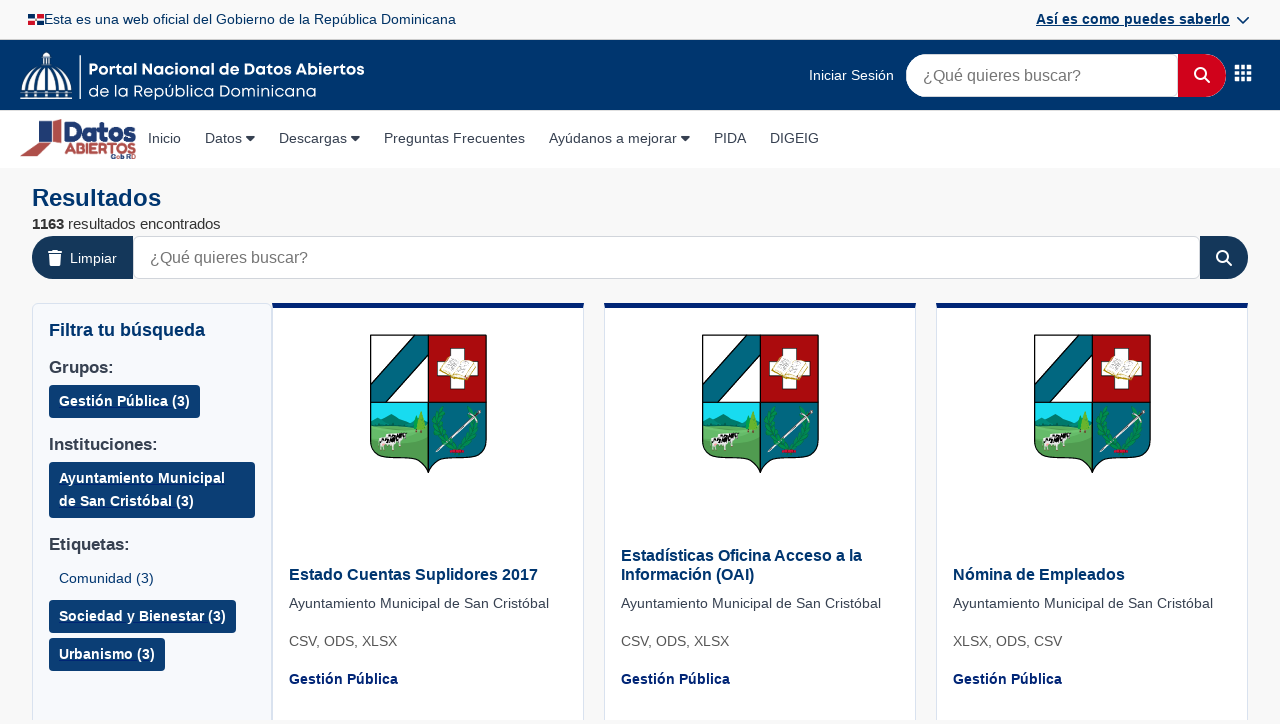

--- FILE ---
content_type: text/html; charset=utf-8
request_url: https://datos.gob.do/dataset?res_format=ODS&tags=Sociedad+y+Bienestar&groups=gestion-publica&license_id=odc-odbl&tags=Urbanismo&organization=ayuntamiento-del-municipio-de-san-cristbal
body_size: 6845
content:
<!DOCTYPE html>
<!--[if IE 9]> <html lang="es" class="ie9"> <![endif]-->
<!--[if gt IE 8]><!--> <html lang="es"  > <!--<![endif]-->
  <head>
    <meta charset="utf-8" />
      <meta name="csrf_field_name" content="_csrf_token" />
      <meta name="_csrf_token" content="IjYyYTdjZDM4YWM4MTM5OGQ5Y2RjYTAyMGRhMTI4ODFlMWVmMWNlNmYi.aXHrHA.hTKiaSAfV8xiCPUvCi1CTfrN3C0" />

      <meta name="generator" content="ckan 2.11.3" />
      <meta name="viewport" content="width=device-width, initial-scale=1.0">
    <title>
  Conjunto de datos
   - 
  Portal de Datos Abiertos
</title>

    
    <link rel="shortcut icon" href="/base/images/ckan.ico" />
    
  
  
      
      
      
    
  

  


    
    <link href="/webassets/base/51d427fe_main.css" rel="stylesheet"/>
<link href="/webassets/datosgobdo_theme/68ee1ccc_datosgobdo_theme.css" rel="stylesheet"/>
<link href="/webassets/ckanext-activity/8dd77216_activity.css" rel="stylesheet"/>
    
  
    
  <link rel="icon" type="image/svg" href="/images/favicon.svg" />


  </head>

  
  <body data-site-root="https://datos.gob.do/" data-locale-root="https://datos.gob.do/" >

    
  
    <div class="visually-hidden-focusable"><a href="#content">Skip to main content</a></div>
  

  
    


  
  <!-- HEADER GOBIERNO -->
<div class="official-header">
  <div class="official-container">
    <img class="official-flag" src="https://raw.githubusercontent.com/ogticrd/official-header/master/assets/icons/dominican-flag.svg" alt="Bandera">
    <p class="official-text">
      Esta es una web oficial del Gobierno de la República Dominicana
    </p>
    <label for="toggle" class="official-toggle">
      <span class="official-toggle-text">Así es como puedes saberlo</span>
      <svg xmlns="http://www.w3.org/2000/svg" class="official-chevron" fill="none" viewBox="0 0 24 24" stroke="currentColor">
        <path stroke-linecap="round" stroke-linejoin="round" stroke-width="2" d="M19 9l-7 7-7-7" />
      </svg>
    </label>
  </div>
</div>

<!-- ¡Este input debe estar ANTES del .official-proves para que funcione el selector CSS! -->
<input type="checkbox" id="toggle" hidden>

<!-- Este ya no es un <label>, debe ser un <div> -->
<div class="official-proves">
  <div class="official-prove-item">
    <span class="icon"><img src="https://raw.githubusercontent.com/ogticrd/official-header/master/assets/icons/cupula.svg" alt="Cúpula"></span>
    <div>
      <p class="title">Los sitios web oficiales utilizan .gob.do, .gov.do o .mil.do</p>
      <p class="subtitle">Un sitio .gob.do, .gov.do o .mil.do significa que pertenece a una organización oficial del Estado dominicano.</p>
    </div>
  </div>
  <div class="official-prove-item">
    <span class="icon"><img src="https://raw.githubusercontent.com/ogticrd/official-header/master/assets/icons/lock.svg" alt="Candado"></span>
    <div>
      <p class="title">Los sitios web oficiales seguros usan HTTPS</p>
      <p class="subtitle">Un candado (🔒) o https:// significa que estás conectado a un sitio seguro dentro de .gob.do o .gov.do.</p>
    </div>
  </div>
</div>


  <!-- HEADER PRINCIPAL -->
  <header class="dob-header">
    <div class="dob-header-top">
      <div class="dob-container">
        <div class="dob-logo">
          <a href="/">
            <img src="/images/portaldatosabiertoslogo.svg" alt="Logo Datos Abiertos" class="dob-logo-img" />
          </a>
        </div>

        <!-- Botón hamburguesa -->
        <div class="dob-menu-toggle" onclick="toggleMobileMenu()">
          <i class="fas fa-bars"></i>
        </div>

        <div class="dob-search-container">
          
            <a href="/user/login" class="nav-link">Iniciar Sesión</a>
          
          <form action="/dataset/" method="get" class="dob-search-form">
            <input type="text" name="q" placeholder="¿Qué quieres buscar?" class="dob-search-input" />
            <button type="submit" class="dob-search-btn">
              <i class="fas fa-search"></i>
            </button>
          </form>
          <div class="dob-app-icon" id="gridmenu-root">
            <button type="button"
                    id="gridmenu-trigger"
                    class="dob-app-trigger gridbtn"
                    aria-controls="gridmenu-panel"
                    aria-haspopup="true"
                    aria-expanded="false"
                    title="Enlaces de Interés">
              <svg viewBox="0 0 24 24" aria-hidden="true" class="icon-grid"
                  stroke="currentColor" fill="currentColor" stroke-width="0"
                  xmlns="http://www.w3.org/2000/svg">
                <path d="M14 10V14H10V10H14ZM16 10H21V14H16V10ZM14 21H10V16H14V21ZM16 21V16H21V20C21 20.5523 20.5523 21 20 21H16ZM14 3V8H10V3H14ZM16 3H20C20.5523 3 21 3.44772 21 4V8H16V3ZM8 10V14H3V10H8ZM8 21H4C3.44772 21 3 20.5523 3 20V16H8V21ZM8 3V8H3V4C3 3.44772 3.44772 3 4 3H8Z"/>
              </svg>
              <span class="sr-only">Enlaces de Interés</span>
            </button>


            
            




  <div id="gridmenu-panel" class="gridmenu-panel" role="menu" hidden>
    <div class="gridmenu-head">
      <span>Enlaces de Interés</span>
      <button type="button" class="gridmenu-close" aria-label="Close">
        <span aria-hidden="true">&times;</span>
      </button>
    </div>

    <div class="gridmenu-body">
      <div class="gridmenu-accordion" id="grid-accordion">
        
        
        <div class="gridmenu-group">
          <div class="gridmenu-group-head">
            <button type="button" class="gm-toggle" data-target="gm-1">
              Servicios
            </button>
          </div>
          <div id="gm-1" class="gm-panel" style="display:block;">
            <ul class="gridmenu-grid">
              
              <li class="gridmenu-cell">
                <a href="https://www.gob.do" target="_blank" rel="noopener">
                  <span class="gridmenu-avatar"><img src="/images/servicios-gob.webp" alt="Servicios Gob"></span>
                  <span class="gridmenu-label">Servicios Gob</span>
                </a>
              </li>
              
              <li class="gridmenu-cell">
                <a href="https://911.gob.do" target="_blank" rel="noopener">
                  <span class="gridmenu-avatar"><img src="/images/911.png" alt="911"></span>
                  <span class="gridmenu-label">911</span>
                </a>
              </li>
              
              <li class="gridmenu-cell">
                <a href="https://311.gob.do/" target="_blank" rel="noopener">
                  <span class="gridmenu-avatar"><img src="/images/311.png" alt="311"></span>
                  <span class="gridmenu-label">311</span>
                </a>
              </li>
              
              <li class="gridmenu-cell">
                <a href="https://becas.gob.do/" target="_blank" rel="noopener">
                  <span class="gridmenu-avatar"><img src="/images/becas.png" alt="Beca tu Futuro"></span>
                  <span class="gridmenu-label">Beca tu Futuro</span>
                </a>
              </li>
              
              <li class="gridmenu-cell">
                <a href="https://observatorioserviciospublicos.gob.do/" target="_blank" rel="noopener">
                  <span class="gridmenu-avatar"><img src="/images/observatorio-map.png" alt="Observatorio MAP"></span>
                  <span class="gridmenu-label">Observatorio MAP</span>
                </a>
              </li>
              
              <li class="gridmenu-cell">
                <a href="https://divulgacionresponsable.cncs.gob.do/" target="_blank" rel="noopener">
                  <span class="gridmenu-avatar"><img src="/images/cncs.png" alt="Divulgación Responsable"></span>
                  <span class="gridmenu-label">Divulgación Responsable</span>
                </a>
              </li>
              
              <li class="gridmenu-cell">
                <a href="https://report.iwf.org.uk/do/" target="_blank" rel="noopener">
                  <span class="gridmenu-avatar"><img src="/images/reporte-abuso.png" alt="Denuncia de Abuso Infantil"></span>
                  <span class="gridmenu-label">Denuncia de Abuso Infantil</span>
                </a>
              </li>
              
              <li class="gridmenu-cell">
                <a href="https://eticket.migracion.gob.do/" target="_blank" rel="noopener">
                  <span class="gridmenu-avatar"><img src="/images/cupulaGob.png" alt="E-Ticket"></span>
                  <span class="gridmenu-label">E-Ticket</span>
                </a>
              </li>
              
            </ul>
          </div>
        </div>
        
        
        <div class="gridmenu-group">
          <div class="gridmenu-group-head">
            <button type="button" class="gm-toggle" data-target="gm-2">
              Instituciones
            </button>
          </div>
          <div id="gm-2" class="gm-panel" style="display:block;">
            <ul class="gridmenu-grid">
              
              <li class="gridmenu-cell">
                <a href="https://minpre.gob.do/" target="_blank" rel="noopener">
                  <span class="gridmenu-avatar"><img src="/images/cupulaGob.png" alt="MINPRE"></span>
                  <span class="gridmenu-label">MINPRE</span>
                </a>
              </li>
              
              <li class="gridmenu-cell">
                <a href="https://map.gob.do/" target="_blank" rel="noopener">
                  <span class="gridmenu-avatar"><img src="/images/cupulaGob.png" alt="MAP"></span>
                  <span class="gridmenu-label">MAP</span>
                </a>
              </li>
              
              <li class="gridmenu-cell">
                <a href="https://www.digeig.gob.do/" target="_blank" rel="noopener">
                  <span class="gridmenu-avatar"><img src="/images/cupulaGob.png" alt="DIGEIG"></span>
                  <span class="gridmenu-label">DIGEIG</span>
                </a>
              </li>
              
              <li class="gridmenu-cell">
                <a href="https://itla.edu.do/" target="_blank" rel="noopener">
                  <span class="gridmenu-avatar"><img src="/images/itla.webp" alt="ITLA"></span>
                  <span class="gridmenu-label">ITLA</span>
                </a>
              </li>
              
              <li class="gridmenu-cell">
                <a href="https://ogtic.gob.do/" target="_blank" rel="noopener">
                  <span class="gridmenu-avatar"><img src="/images/ogtic.webp" alt="OGTIC"></span>
                  <span class="gridmenu-label">OGTIC</span>
                </a>
              </li>
              
              <li class="gridmenu-cell">
                <a href="https://cncs.gob.do/" target="_blank" rel="noopener">
                  <span class="gridmenu-avatar"><img src="/images/cncs.png" alt="CNCS"></span>
                  <span class="gridmenu-label">CNCS</span>
                </a>
              </li>
              
            </ul>
          </div>
        </div>
        
        
        <div class="gridmenu-group">
          <div class="gridmenu-group-head">
            <button type="button" class="gm-toggle" data-target="gm-3">
              Ventanillas Únicas
            </button>
          </div>
          <div id="gm-3" class="gm-panel" style="display:block;">
            <ul class="gridmenu-grid">
              
              <li class="gridmenu-cell">
                <a href="https://vucerd.gob.do/" target="_blank" rel="noopener">
                  <span class="gridmenu-avatar"><img src="/images/vucerd.png" alt="Ventanilla Única de Comercio Exterior"></span>
                  <span class="gridmenu-label">Ventanilla Única de Comercio Exterior</span>
                </a>
              </li>
              
              <li class="gridmenu-cell">
                <a href="https://servicios.msp.gob.do/landing/#/home" target="_blank" rel="noopener">
                  <span class="gridmenu-avatar"><img src="/images/cupulaGob.png" alt="Ventanilla Única de Salud Pública"></span>
                  <span class="gridmenu-label">Ventanilla Única de Salud Pública</span>
                </a>
              </li>
              
              <li class="gridmenu-cell">
                <a href="https://vu.formalizate.gob.do/" target="_blank" rel="noopener">
                  <span class="gridmenu-avatar"><img src="/images/cupulaGob.png" alt="Ventanilla Única de Formalización"></span>
                  <span class="gridmenu-label">Ventanilla Única de Formalización</span>
                </a>
              </li>
              
            </ul>
          </div>
        </div>
        
        
        <div class="gridmenu-group">
          <div class="gridmenu-group-head">
            <button type="button" class="gm-toggle" data-target="gm-4">
              Plan de Acción
            </button>
          </div>
          <div id="gm-4" class="gm-panel" style="display:block;">
            <ul class="gridmenu-grid">
              
              <li class="gridmenu-cell">
                <a href="https://gobiernoabierto.gob.do/" target="_blank" rel="noopener">
                  <span class="gridmenu-avatar"><img src="/images/gobierno-abierto.svg" alt="Gobierno Abierto"></span>
                  <span class="gridmenu-label">Gobierno Abierto</span>
                </a>
              </li>
              
            </ul>
          </div>
        </div>
        
      </div>
    </div>
  </div>


          </div>
        </div>
      </div>
    </div>

    <!-- Navegación de escritorio -->
    <div class="dob-navbar">
      <div class="dob-container">
        <nav class="dob-nav">
          <a><img src="/images/LogoDatosAbiertos.png" alt="Imagen 2" style="height: 40px;"></a>
          <a href="/" class="nav-link">Inicio</a>
          <div class="nav-dropdown">
            <a href="#" class="nav-link">Datos <i class="fas fa-caret-down"></i></a>
            <div class="dropdown-menu">
              <a href="/dataset/" class="dropdown-item">Conjuntos de Datos</a>
              <a href="/organization/" class="dropdown-item">Organizaciones</a>
              <a href="/group/" class="dropdown-item">Grupos</a>
            </div>
          </div>
          <div class="nav-dropdown">
            <a href="#" class="nav-link">Descargas <i class="fas fa-caret-down"></i></a>
            <div class="dropdown-menu">
              <a href="/pdf/Primer Plan de Apertura 2023-2024.pdf" target="_blank" class="dropdown-item">Primer Plan de Apertura</a>
              <a href="/pdf/2do. Plan de Apertura de Datos 2024-2025.pdf" target="_blank" class="dropdown-item">Segundo Plan de Apertura</a>
              <a href="/pdf/3er Plan Nacional de Apertura de Datos 2025-2026 - ACTUALIZADO.pdf" target="_blank" class="dropdown-item">Tercer Plan de Apertura</a>
              <a href="/pdf/20220608-politica.pdf" target="_blank" class="dropdown-item">Política Nacional</a>
              <a href="/pdf/20220520-decreto.pdf" target="_blank" class="dropdown-item">Decreto No. 103-22</a>
              <a href="/pdf/20220520-nortic-a3.pdf" target="_blank" class="dropdown-item">NORTIC A3:2014</a>
            </div>
          </div>
          <a href="/faqs" class="nav-link">Preguntas Frecuentes</a>
          <div class="nav-dropdown">
            <a href="#" class="nav-link">Ayúdanos a mejorar <i class="fas fa-caret-down"></i></a>
            <div class="dropdown-menu">
              <a href="/form/solicitud" class="dropdown-item">Solicitar datos</a>
              <a href="/form/sugerencia" class="dropdown-item">Enviar sugerencia</a>
            </div>
          </div>
          <a href="/pida" class="nav-link">PIDA</a>
          <a href="https://www.digeig.gob.do/" class="nav-link">DIGEIG</a>
          
        </nav>
      </div>
    </div>
  </header>

  <!-- Menú lateral móvil -->
  <div id="dobMobileNav" class="dob-mobile-nav">
    <div class="dob-mobile-header">
      <img src="/images/datosabiertosblue.svg" alt="Logo" class="dob-mobile-logo">
      <i class="fas fa-times dob-close-toggle" onclick="toggleMobileMenu()"></i>
    </div>

    <div class="dob-user-section">
      
        <a href="/user/login" class="nav-link">Iniciar Sesión</a>
      
    </div>

    <ul class="dob-nav-links">
      <li><a href="/">Inicio</a></li>
                       
      <li>
        <details>
          <summary>Datos</summary>
          <ul>
            <li><a href="/dataset/">Conjuntos de Datos</a></li>
            <li><a href="/organization/">Organizaciones</a></li>
            <li><a href="/group/">Grupos</a></li>
          </ul>
        </details>
      </li>
      <li>
        <details>
          <summary>Descargas</summary>
          <ul>
            <li><a href="/pdf/Primer Plan de Apertura 2023-2024.pdf" target="_blank">Primer Plan</a></li>
            <li><a href="/pdf/2do. Plan de Apertura de Datos 2024-2025.pdf" target="_blank">Segundo Plan</a></li>
            <li><a href="/pdf/20220608-politica.pdf" target="_blank">Política Nacional</a></li>
            <li><a href="/pdf/20220520-decreto.pdf" target="_blank">Decreto No. 103-22</a></li>
            <li><a href="/pdf/20220520-nortic-a3.pdf" target="_blank">NORTIC A3</a></li>
          </ul>
        </details>
      </li>
      <li><a href="/faqs">Preguntas Frecuentes</a></li>
      <li>
        <details>
          <summary>Ayúdanos a mejorar</summary>
          <ul>
            <li><a href="/form/solicitud">Solicitar datos</a></li>
            <li><a href="/form/sugerencia">Enviar sugerencia</a></li>
          </ul>
        </details>
      </li>
      <li><a href="/pida">PIDA</a></li>
      <li><a href="https://www.digeig.gob.do/">DIGEIG</a></li>
      
      

    </ul>
  </div>

  <script>
  function toggleMobileMenu() {
    document.getElementById('dobMobileNav').classList.toggle('active');
  }
</script>


  
<div class="dob-show-wrapper">
  <div class="dob-search-header-bar">
    <div class="dob-search-header-left">
      <h1 class="page-heading">Resultados</h1>
      <p><strong>1163</strong> resultados encontrados</p>
    </div>

    
    
    

    <!-- NUEVA DISTRIBUCIÓN EN DOS COLUMNAS -->
    <div class="dob-search-columns">
      <!-- Columna 1: Botón Agregar -->
      <div class="dob-search-column">
        
      </div>

      <!-- Columna 2: Formulario de búsqueda -->
      <div class="dob-search-column">
        <form method="GET" action="/dataset/" class="dob-search-bar">
          <a href="/dataset/" class="dob-clear-button">
            <i class="fas fa-trash"></i> <span class="label">Limpiar</span>
          </a>

          
          

          <input type="text" name="q" placeholder="¿Qué quieres buscar?"
                 value="" class="dob-search-input"/>
          <button type="submit" class="dob-search-button"><i class="fas fa-search"></i></button>
        </form>
      </div>
    </div>
  </div>

  <div class="dob-search-layout">
    <!-- Filtros -->
    <aside class="dob-search-filters">
      <h3>Filtra tu búsqueda</h3>

      
      

      
        
        
          <div class="filter-group">
            <h4>Grupos:</h4>
            <ul>
              
                
                
                  
                  
                
                  
                  
                
                  
                  
                
                  
                  
                
                  
                  
                
                
                
                  
                
                
                <li>
                  <a href="/dataset/?res_format=ODS&amp;tags=Sociedad+y+Bienestar&amp;tags=Urbanismo&amp;license_id=odc-odbl&amp;organization=ayuntamiento-del-municipio-de-san-cristbal"
                     class="active"
                     style="background-color: #0b3e75; padding: 5px 10px; border-radius: 4px; display: inline-block;">
                    <span style="color: white">Gestión Pública (3)</span>
                  </a>
                </li>
              
            </ul>
          </div>
        
      
        
        
          <div class="filter-group">
            <h4>Instituciones:</h4>
            <ul>
              
                
                
                  
                  
                
                  
                  
                
                  
                  
                
                  
                  
                
                  
                  
                
                
                
                  
                
                
                <li>
                  <a href="/dataset/?res_format=ODS&amp;tags=Sociedad+y+Bienestar&amp;tags=Urbanismo&amp;groups=gestion-publica&amp;license_id=odc-odbl"
                     class="active"
                     style="background-color: #0b3e75; padding: 5px 10px; border-radius: 4px; display: inline-block;">
                    <span style="color: white">Ayuntamiento Municipal de San Cristóbal (3)</span>
                  </a>
                </li>
              
            </ul>
          </div>
        
      
        
        
          <div class="filter-group">
            <h4>Etiquetas:</h4>
            <ul>
              
                
                
                  
                  
                
                  
                  
                
                  
                  
                
                  
                  
                
                  
                  
                
                
                
                  
                
                
                <li>
                  <a href="/dataset/?res_format=ODS&amp;tags=Sociedad+y+Bienestar&amp;tags=Urbanismo&amp;tags=Comunidad&amp;groups=gestion-publica&amp;license_id=odc-odbl&amp;organization=ayuntamiento-del-municipio-de-san-cristbal"
                     class=""
                     style="background-color: transparent; padding: 5px 10px; border-radius: 4px; display: inline-block;">
                    <span style="color: inherit">Comunidad (3)</span>
                  </a>
                </li>
              
                
                
                  
                  
                
                  
                  
                
                  
                  
                
                  
                  
                
                  
                  
                
                
                
                  
                
                
                <li>
                  <a href="/dataset/?res_format=ODS&amp;tags=Urbanismo&amp;groups=gestion-publica&amp;license_id=odc-odbl&amp;organization=ayuntamiento-del-municipio-de-san-cristbal"
                     class="active"
                     style="background-color: #0b3e75; padding: 5px 10px; border-radius: 4px; display: inline-block;">
                    <span style="color: white">Sociedad y Bienestar (3)</span>
                  </a>
                </li>
              
                
                
                  
                  
                
                  
                  
                
                  
                  
                
                  
                  
                
                  
                  
                
                
                
                  
                
                
                <li>
                  <a href="/dataset/?res_format=ODS&amp;tags=Sociedad+y+Bienestar&amp;groups=gestion-publica&amp;license_id=odc-odbl&amp;organization=ayuntamiento-del-municipio-de-san-cristbal"
                     class="active"
                     style="background-color: #0b3e75; padding: 5px 10px; border-radius: 4px; display: inline-block;">
                    <span style="color: white">Urbanismo (3)</span>
                  </a>
                </li>
              
            </ul>
          </div>
        
      
    </aside>

    <!-- Resultados -->
    <section class="dob-search-results">
      <div class="dob-search-grid">
        
          
          
          
            <a href="/dataset/estado-cuentas-suplidores-2017" class="dob-dataset-link">
              <div class="dob-dataset-card">
                
                

                <div class="dob-card-header">
			<img
			  src="https://ayuntamientosancristobal.gob.do/wp-content/uploads/2018/01/logosancristobal.svg"
			  alt="Logo Estado Cuentas Suplidores 2017"
			  onerror="this.onerror=null;this.src='/images/cupulaGob.png'">
                </div>

                <div class="dob-card-body">
                  <h2>Estado Cuentas Suplidores 2017</h2>
                  <p>Ayuntamiento Municipal de San Cristóbal</p>
                  <p class="dob-formats">
                    
                      CSV, 
                    
                      ODS, 
                    
                      XLSX
                    
                  </p>
                  <p class="dob-topic">
                    
                      
                        <span class="dob-group-tag">Gestión Pública</span>
                      
                    
                  </p>
                </div>
              </div>
            </a>
          
        
          
          
          
            <a href="/dataset/estadisticas-oficina-acceso-a-la-informacion-oai" class="dob-dataset-link">
              <div class="dob-dataset-card">
                
                

                <div class="dob-card-header">
			<img
			  src="https://ayuntamientosancristobal.gob.do/wp-content/uploads/2018/01/logosancristobal.svg"
			  alt="Logo Estadísticas Oficina Acceso a la Información (OAI)"
			  onerror="this.onerror=null;this.src='/images/cupulaGob.png'">
                </div>

                <div class="dob-card-body">
                  <h2>Estadísticas Oficina Acceso a la Información (OAI)</h2>
                  <p>Ayuntamiento Municipal de San Cristóbal</p>
                  <p class="dob-formats">
                    
                      CSV, 
                    
                      ODS, 
                    
                      XLSX
                    
                  </p>
                  <p class="dob-topic">
                    
                      
                        <span class="dob-group-tag">Gestión Pública</span>
                      
                    
                  </p>
                </div>
              </div>
            </a>
          
        
          
          
          
            <a href="/dataset/nomina-empleados-2017" class="dob-dataset-link">
              <div class="dob-dataset-card">
                
                

                <div class="dob-card-header">
			<img
			  src="https://ayuntamientosancristobal.gob.do/wp-content/uploads/2018/01/logosancristobal.svg"
			  alt="Logo Nómina de Empleados"
			  onerror="this.onerror=null;this.src='/images/cupulaGob.png'">
                </div>

                <div class="dob-card-body">
                  <h2>Nómina de Empleados</h2>
                  <p>Ayuntamiento Municipal de San Cristóbal</p>
                  <p class="dob-formats">
                    
                      XLSX, 
                    
                      ODS, 
                    
                      CSV
                    
                  </p>
                  <p class="dob-topic">
                    
                      
                        <span class="dob-group-tag">Gestión Pública</span>
                      
                    
                  </p>
                </div>
              </div>
            </a>
          
        
      </div>

      <!-- Paginación -->
      <div class="dob-search-pagination">
        <div class="pagination-wrapper">
          <nav class="dob-pagination-nav">
            
          </nav>
        </div>
      </div>
    </section>
  </div>
</div>

<style>
  /* Badge “Privado” */
  .dob-dataset-card {
    position: relative;
  }
  .dob-badge-private {
    position: absolute;
    top: 8px;
    left: 8px;
    background: #a94442; /* rojo vino */
    color: #fff;
    font-size: 12px;
    font-weight: 700;
    padding: 4px 8px;
    border-radius: 4px;
    display: inline-flex;
    align-items: center;
    gap: 6px;
    z-index: 2;
    box-shadow: 0 1px 3px rgba(0,0,0,.15);
  }
  .dob-badge-private .fa-lock { font-size: 12px; }
</style>

    <footer class="site-footer">
  <div class="container">
    
<div class="footer-content">
  <div class="footer-section footer-logo-section">
    <img src="/images/eticalogo.png" alt="Logo Datos Abiertos" class="footer-logo-img" />
  </div>

  <div class="footer-section">
    <h4 class="footer-title">AYUDA</h4>
    <ul>
      <li><a href="/terms"><p>Términos de Uso</p></a></li>
      <li><a href="/privacy"><p>Política de Privacidad</p></a></li>
      <li><a href="/faqs"><p>Preguntas Frecuentes</p></a></li>
    </ul>
  </div>

  <div class="footer-section">
    <h4 class="footer-title">CONÓCENOS</h4>
    <p>Dirección General de Ética e Integridad Gubernamental (DIGEIG)</p>
  </div>

  <div class="footer-section">
    <h4 class="footer-title">CONTÁCTANOS</h4>
    <p>Tel: 809-685-7135</p>
  </div>

  <div class="footer-section">
    <h4 class="footer-title">BÚSCANOS</h4>
    <p>Av. México No. 419 Esq. Leopoldo Navarro, Edificio Oficinas Gubernamentales Juan Pablo Duarte, Piso 12, Gascue, Santo Domingo, D. N. República Dominicana</p>
  </div>
</div>

  </div>
</footer>
  

  <!-- Botón "Volver arriba" -->
  <button id="back-to-top" class="back-to-top">
    <i class="fas fa-arrow-up"></i>
  </button>

  
  
  
  
  
    
  

  <!-- Google Analytics 4 -->
  <script async src="https://www.googletagmanager.com/gtag/js?id=G-B758PRBQ8D"></script>
  <script>
    window.dataLayer = window.dataLayer || [];
    function gtag(){dataLayer.push(arguments);}
    gtag('js', new Date());
    gtag('config', 'G-B758PRBQ8D');
  </script>


  

    
    <link href="/webassets/vendor/f3b8236b_select2.css" rel="stylesheet"/>
<link href="/webassets/vendor/53df638c_fontawesome.css" rel="stylesheet"/>
    <script src="/webassets/vendor/240e5086_jquery.js" type="text/javascript"></script>
<script src="/webassets/vendor/773d6354_vendor.js" type="text/javascript"></script>
<script src="/webassets/vendor/6d1ad7e6_bootstrap.js" type="text/javascript"></script>
<script src="/webassets/vendor/529a0eb7_htmx.js" type="text/javascript"></script>
<script src="/webassets/base/a65ea3a0_main.js" type="text/javascript"></script>
<script src="/webassets/base/b1def42f_ckan.js" type="text/javascript"></script>
<script src="/webassets/datosgobdo_theme/feb970ff_datosgobdo_theme.js" type="text/javascript"></script>
<script src="/webassets/activity/0fdb5ee0_activity.js" type="text/javascript"></script>
  </body>
</html>

--- FILE ---
content_type: text/css; charset=utf-8
request_url: https://datos.gob.do/webassets/datosgobdo_theme/68ee1ccc_datosgobdo_theme.css
body_size: 47453
content:
/* Sección legal */
.dob-legal-section {
  max-width: 960px;
  margin: 2rem auto;
  padding: 1rem;
  line-height: 1.6;
}

.dob-legal-title {
  font-size: 2rem;
  font-weight: 700;
  margin-bottom: 1.5rem;
  text-transform: uppercase;
  border-bottom: 2px solid #ddd;
  padding-bottom: 0.5rem;
}

.dob-legal-subtitle {
  font-size: 1.25rem;
  font-weight: 600;
  margin-top: 1.5rem;
  margin-bottom: 0.5rem;
}

.dob-legal-paragraph {
  margin-bottom: 1rem;
  font-size: 1rem;
  color: #333;
}

.dob-legal-content a {
  color: #0b3e75;
  text-decoration: underline;
}

/* Responsive */
@media (max-width: 768px) {
  .dob-legal-section {
    padding: 0.5rem;
  }
  .dob-legal-title {
    font-size: 1.5rem;
  }
  .dob-legal-subtitle {
    font-size: 1.1rem;
  }
  .dob-legal-paragraph {
    font-size: 0.95rem;
  }
}


/* Reset and Base Styles */
* {
    margin: 0;
    padding: 0;
    box-sizing: border-box;
}

body {
    font-family: -apple-system, BlinkMacSystemFont, 'Segoe UI', Roboto, 'Helvetica Neue', Arial, sans-serif;
    line-height: 1.6;
    color: #374151;
    background-color: #f8f8f8;
}

.container {
    max-width: 1200px;
    margin: 0 auto;
    padding: 0 1rem;
}

/* Utility Classes */
.btn {
    display: inline-flex;
    align-items: center;
    padding: 0.5rem 1rem;
    border: none;
    border-radius: 0.5rem;
    font-size: 0.875rem;
    font-weight: 500;
    text-decoration: none;
    cursor: pointer;
    transition: all 0.2s ease;
}

.btn-primary {
    background-color: #2563eb;
    color: white;
}

.btn-primary:hover {
    background-color: #1d4ed8;
}

.btn-large {
    padding: 0.75rem 2rem;
    font-size: 1rem;
}

.section-header {
    text-align: center;
    margin-bottom: 3rem;
}

.section-title {
    font-size: 2rem;
    font-weight: 700;
    color: white;
    margin-bottom: 1rem;
}

.section-subtitle {
    font-size: 1.125rem;
    color: white;
}

.section-title2 {
    font-size: 2rem;
    font-weight: 700;
    color: #00356f;
    margin-bottom: 1rem;
}

.section-subtitle2 {
    font-size: 1.125rem;
    color: #00356f;
}

.section-footer {
    text-align: center;
    margin-top: 3rem;
}

/* Top Bar */
.top-bar {
    background-color: #1e40af;
    color: white;
    padding: 0.5rem 0;
}

.top-bar-content {
    display: flex;
    justify-content: space-between;
    align-items: center;
    font-size: 0.875rem;
}

.top-bar-left {
    display: flex;
    align-items: center;
    gap: 1rem;
}

.language-selector {
    display: none;
    align-items: center;
    gap: 0.5rem;
}

.top-bar-right {
    display: flex;
    align-items: center;
    gap: 1rem;
}

.top-bar-btn {
    background: none;
    border: none;
    color: white;
    cursor: pointer;
    transition: color 0.2s ease;
}

.top-bar-btn:hover {
    color: #bfdbfe;
}

/* Header */
.header {
    background-color: white;
    box-shadow: 0 4px 6px -1px rgba(0, 0, 0, 0.1);
    position: sticky;
    top: 0;
    z-index: 50;
}

.header-content {
    display: flex;
    justify-content: space-between;
    align-items: center;
    height: 4rem;
}
/*Official Header*/

.official-header {
  background-color: #f9f9f9;
  padding: 8px 0;
  font-family: Arial, sans-serif;
  font-size: 13px;
}

.official-container {
  display: flex;
  align-items: center;
  max-width: 1320px;
  margin: 0 auto;
  gap: 10px;
  padding: 0 20px;
  flex-wrap: wrap;
}

.official-flag {
  width: 16px;
  height: auto;
}

.official-text {
  margin: 0;
  color: #003670;
  white-space: nowrap;
}

.official-toggle {
  margin-left: auto;
  display: flex;
  align-items: center;
  gap: 4px;
  color: #003670;
  font-weight: bold;
  cursor: pointer;
  text-decoration: underline;
  white-space: nowrap;
  font-size: 13px;
}

.official-chevron {
  width: 12px;
  height: 12px;
}

.chevron {
  width: 16px;
  height: 16px;
}

/* .official-proves {
  display: none;
  background-color: #f2f6fa;
  padding: 16px 20px;
  font-size: 13px; 
  line-height: 1.5;
  color: #003670;
  font-family: Arial, sans-serif;
  justify-content: center;
  gap: 60px;
  border-top: 1px solid #d3dbe4;
}

.official-proves > div {
  display: flex;
  align-items: flex-start;
  gap: 12px;
  max-width: 520px;
}

#toggle:checked + .official-proves {
  display: flex;
}

.official-prove-item {
  display: flex;
  align-items: flex-start;
  gap: 10px;
  max-width: 48%;
} */

.official-proves {
  display: none;
  background-color: #f2f6fa;
  padding: 16px 20px;
  font-size: 13px;
  line-height: 1.5;
  color: #003670;
  font-family: Arial, sans-serif;
  border-top: 1px solid #d3dbe4;

  /* FLEX CONFIG */
  flex-direction: row;
  justify-content: center;
  gap: 60px;
  flex-wrap: wrap;
}

#toggle:checked + .official-proves {
  display: flex;
}

.official-prove-item {
  display: flex;
  flex-direction: row;
  gap: 12px;
  align-items: flex-start;
  width: 45%;
  min-width: 300px;
  max-width: 500px;
}


.icon {
  background-color: #003670;
  border-radius: 50%;
  padding: 10px;
  display: flex;
  align-items: center;
  justify-content: center;
}

.icon img {
  width: 20px;
  height: 20px;
}

.title {
  font-weight: bold;
  color: #003670;
  margin-bottom: 6px;
}

.subtitle{
  margin: 0;
  font-weight: normal; /* Esto quita el bold de los textos debajo */
}

.official-toggle::after {
  content: none;
}

.official-proves::after {
  content: none;
}

/*Custom Header*/

.dob-header-top {
  background-color: #00366f;
  color: white;
  padding: 10px 0;

}

.dob-logo {
  display: flex;
  align-items: center;
  gap: 10px;
}

.dob-logo img {
  height: 50px;
}

.dob-title {
  color: white;
  font-size: 14px;
  display: flex;
  flex-direction: column;
  line-height: 1.2;
}

.dob-container {
  max-width: 1320px; /* o el ancho deseado */
  margin: 0 auto;
  padding: 0 20px;
  display: flex;
  justify-content: space-between;
  align-items: center;
}

.dob-search-container {
  display: flex;
  align-items: center;
  gap: 12px;
}
.dob-search-form {
  display: flex;
  background: white;
  border-radius: 30px;
  overflow: hidden;
  width: 320px; /* más ancho */
  max-width: 100%;
}

.dob-search-input {
  border: none;
  padding: 10px 16px;
  flex: 1;
  border-radius: 30px 0 0 30px;
  outline: none;
  font-size: 15px;
}

.dob-search-btn {
  background: #d0021b;
  color: white;
  border: none;
  padding: 0 16px;
  border-radius: 0 30px 30px 0;
  cursor: pointer;
  font-size: 16px;
}

.dob-app-icon {
  color: white;
  font-size: 22px;
}


.dob-navbar {
  background-color: #ffffff;
  border-top: 1px solid #e0e0e0;
  padding: 0.5rem 0;
  border-bottom: 1px solid #fff2;
}

.dob-nav {
  display: flex;
  flex-wrap: wrap;
  gap: 1.5rem;
  position: relative;
}

.nav-link {
  text-decoration: none;
  color: #00366f;
  font-weight: 500;
  font-size: 16px;
  position: relative;
}

.nav-dropdown {
  position: relative;
}

.dropdown-menu {
  position: absolute;
  display: none;
  top: 100%;
  left: 0;
  background-color: white;
  box-shadow: 0 2px 5px rgba(0,0,0,0.1);
  padding: 0.5rem 0;
  z-index: 10;
  min-width: 200px;
}

.dropdown-item {
  display: block;
  padding: 0.5rem 1rem;
  color: #333;
  text-decoration: none;
}

.dropdown-item:hover {
  background-color: #f0f0f0;
}

.nav-dropdown:hover .dropdown-menu {
  display: block;
}

/*About*/

.dob-about-section {
  background-color: #f8f8f8;
  padding: 40px 0;
  color: #003670;
  font-family: "Helvetica Neue", Helvetica, Arial, sans-serif;
}

.dob-about-header {
  width: 80%;
}

.dob-about-bar {
  width: 63px;
  height: 17px;
  background-color: #003670;
  margin-bottom: 10px;
}

.dob-about-header h2 {
  font-size: 50px;
  margin: 0;
}

.dob-about-header h2 strong {
  display: block;
  font-size: 60px;
  font-weight: bold;
}

.dob-about-container {
  display: flex;
  flex-wrap: wrap;
  justify-content: center;
  align-items: flex-start;
  margin-top: 50px;
  gap: 50px;
  width: 80%;
  margin-left: auto;
  margin-right: auto;
}

.dob-about-images {
  flex: 1;
  min-width: 320px;
  max-width: 600px;
  display: flex;
  flex-direction: column;
  gap: 20px;
}

.dob-about-images img {
  width: 100%;
  height: auto;
  object-fit: cover;
}

.dob-about-text {
  flex: 1;
  min-width: 320px;
  max-width: 600px;
  text-align: justify;
  line-height: 1.6em;
  font-size: 16px;
  margin-top: 160px;
  margin-left: 50px;
}

.dob-about-text strong {
  color: #003670;
}


/* Logo */
.logo-section {
    display: flex;
    align-items: center;
}

.logo {
    display: flex;
    align-items: center;
}

.logo-icon {
    width: 2.5rem;
    height: 2.5rem;
    background-color: #2563eb;
    border-radius: 0.5rem;
    display: flex;
    align-items: center;
    justify-content: center;
    color: white;
    font-weight: 700;
    font-size: 1.125rem;
}

.logo-text {
    margin-left: 0.75rem;
}

.logo-text h1 {
    font-size: 1.25rem;
    font-weight: 700;
    color: #1f2937;
}

.logo-text p {
    font-size: 0.75rem;
    color: #6b7280;
}

/* Navigation */
.nav-desktop {
    display: none;
    gap: 2rem;
}

.nav-link {
    color: #374151;
    text-decoration: none;
    padding: 0.5rem 0.75rem;
    font-size: 0.875rem;
    font-weight: 500;
    transition: color 0.2s ease;
}

.nav-link:hover {
    color: #2563eb;
}

.dob-header-top .nav-link {
  color: white !important;
}


/* Header Actions */
.header-actions {
    display: flex;
    align-items: center;
    gap: 1rem;
}

.search-toggle,
.mobile-menu-toggle {
    background: none;
    border: none;
    color: #374151;
    cursor: pointer;
    transition: color 0.2s ease;
}

.dob-menu-toggle i {
  font-size: 1.25rem; /* puedes ajustar a 1.75rem o 2rem si lo quieres más grande */
}

.search-toggle:hover,
.mobile-menu-toggle:hover {
    color: #2563eb;
}

.mobile-menu-toggle {
    display: block;
}

/* Search Bar */
.search-bar {
    padding-bottom: 1rem;
}

.search-container {
    position: relative;
}

.search-input {
    width: 100%;
    padding: 0.5rem 2.5rem 0.5rem 1rem;
    border: 1px solid #d1d5db;
    border-radius: 0.5rem;
    font-size: 0.875rem;
}

.search-input:focus {
    outline: none;
    border-color: #2563eb;
    box-shadow: 0 0 0 3px rgba(37, 99, 235, 0.1);
}

.search-icon {
    position: absolute;
    right: 0.75rem;
    top: 50%;
    transform: translateY(-50%);
    color: #9ca3af;
}

/* Mobile Menu */
.mobile-menu {
    border-top: 1px solid #e5e7eb;
    padding: 1rem 0;
}

.mobile-nav {
    display: flex;
    flex-direction: column;
    gap: 0.5rem;
}

.mobile-nav-link {
    color: #374151;
    text-decoration: none;
    padding: 0.5rem 0.75rem;
    font-size: 0.875rem;
    font-weight: 500;
}

/* Hero Section */
.hero {
    background: linear-gradient(135deg, #2563eb 0%, #1d4ed8 50%, #1e40af 100%);
    color: white;
    padding: 4rem 0;
}

.hero-content {
    text-align: center;
}

.hero-title {
    font-size: 2.5rem;
    font-weight: 700;
    margin-bottom: 1.5rem;
}

.hero-subtitle {
    font-size: 1.25rem;
    color: #bfdbfe;
    margin-bottom: 2rem;
    max-width: 48rem;
    margin-left: auto;
    margin-right: auto;
}

/* Hero Search */
.hero-search {
  max-width: 42rem; /* Aumentado */
  margin: 0 auto 3rem auto;
}

.search-box {
  position: relative;
  border-radius: 9999px;
  overflow: hidden;
  box-shadow: 0 10px 20px -5px rgba(0, 0, 0, 0.1);
}

.hero-search-input {
  width: 100%;
  padding: 1rem 3rem 1rem 1.5rem;
  color: #1f2937;
  font-size: 1.25rem;
  border: none;
  border-radius: 9999px;
  background-color: #fff;
}

.hero-search-input:focus {
  outline: none;
  box-shadow: 0 0 0 4px rgba(214, 11, 82, 0.3); /* tono rojo como el botón */
}

.hero-search-btn {
  position: absolute;
  right: 0.5rem;
  top: 50%;
  transform: translateY(-50%);
  background-color: #d60b52; /* rojo igual al header */
  color: white;
  border: none;
  padding: 0.75rem 1rem;
  border-radius: 50%;
  cursor: pointer;
  transition: background-color 0.2s ease;
  font-size: 1rem;
}

.hero-search-btn:hover {
  background-color: #ad0042;
}


/* Hero Stats */
.hero-stats {
    display: grid;
    grid-template-columns: 1fr;
    gap: 2rem;
    max-width: 64rem;
    margin: 0 auto;
}

.stat-card {
    background-color: rgba(255, 255, 255, 0.1);
    backdrop-filter: blur(8px);
    border: 1px solid rgba(255, 255, 255, 0.2);
    border-radius: 0.5rem;
    padding: 1.5rem;
}

.stat-icon {
    display: flex;
    align-items: center;
    justify-content: center;
    margin-bottom: 1rem;
    color: #bfdbfe;
    font-size: 2rem;
}

.stat-number {
    font-size: 2rem;
    font-weight: 700;
    margin-bottom: 0.5rem;
    color: #FFFFFF;
}

.stat-label {
    color: #bfdbfe;
}

/* Categories Section */
.categories {
    padding: 4rem 0;
    width: 100%;
    overflow: hidden;
    background-color: #f9fafb;
}

.categories-grid {
    display: grid;
    grid-template-columns: repeat(2, 1fr);
    gap: 1.5rem;
}

.category-card {
    background-color: white;
    border-radius: 0.5rem;
    padding: 1.5rem;
    box-shadow: 0 1px 3px 0 rgba(0, 0, 0, 0.1);
    border: 1px solid #e5e7eb;
    cursor: pointer;
    transition: box-shadow 0.2s ease;
}

.category-card:hover {
    box-shadow: 0 4px 6px -1px rgba(0, 0, 0, 0.1);
}

.category-content {
    display: flex;
    flex-direction: column;
    align-items: center;
    text-align: center;
}

.category-icon {
    padding: 0.75rem;
    border-radius: 0.5rem;
    margin-bottom: 1rem;
    color: white;
    font-size: 1.5rem;
    transition: transform 0.2s ease;
}

.category-card:hover .category-icon {
    transform: scale(1.1);
}

.category-icon-red { background-color: #ef4444; }
.category-icon-blue { background-color: #3b82f6; }
.category-icon-green { background-color: #10b981; }
.category-icon-emerald { background-color: #059669; }
.category-icon-orange { background-color: #f97316; }
.category-icon-purple { background-color: #8b5cf6; }
.category-icon-teal { background-color: #14b8a6; }
.category-icon-indigo { background-color: #6366f1; }
.category-icon-cyan { background-color: #06b6d4; }
.category-icon-pink { background-color: #ec4899; }
.category-icon-yellow { background-color: #eab308; }
.category-icon-gray { background-color: #6b7280; }

.category-name {
    font-weight: 600;
    color: #111827;
    margin-bottom: 0.5rem;
}

.category-count {
    font-size: 0.875rem;
    color: #6b7280;
}

.categories-row {
    display: flex;
    flex-wrap: wrap;
    justify-content: center;
    align-items: flex-start;
    gap: 2.5rem;
    padding: 1rem 0;
    text-align: center;
}


.category-item {
    flex: 0 1 6rem; /* ancho mínimo, pero se adapta */
    max-width: 7rem;
    text-decoration: none;
    color: #1e3a8a;
    display: flex;
    flex-direction: column;
    align-items: center;
    font-size: 0.875rem;
    white-space: normal;
    word-wrap: break-word;
}



.category-item i {
    font-size: 2rem;
    margin-bottom: 0.5rem;
    color: #2563eb;
}

.category-item:hover {
    color: #1d4ed8;
}

.category-label {
    font-weight: 500;
    margin-bottom: 0.25rem;
}

.category-count {
    font-size: 0.75rem;
    color: #6b7280;
}


/* Featured Datasets Section */
.featured-datasets {
    padding: 4rem 0;
    background-color: #00366f;
}

.datasets-grid {
    display: grid;
    grid-template-columns: 1fr;
    gap: 2rem;
}

.dataset-card {
    background-color: white;
    border: 1px solid #e5e7eb;
    border-radius: 0.5rem;
    padding: 1.5rem;
    transition: box-shadow 0.2s ease;
}

.dataset-card:hover {
    box-shadow: 0 10px 15px -3px rgba(0, 0, 0, 0.1);
}

.dataset-header {
    margin-bottom: 1rem;
}

.dataset-title {
    font-size: 1.25rem;
    font-weight: 600;
    color: #111827;
    margin-bottom: 0.5rem;
    cursor: pointer;
    transition: color 0.2s ease;
}

.dataset-title:hover {
    color: #2563eb;
}

.dataset-description {
    color: #6b7280;
    font-size: 0.875rem;
    margin-bottom: 0.75rem;
}

.dataset-organization {
    font-size: 0.875rem;
    color: #2563eb;
    font-weight: 500;
}

.dataset-tags {
    display: flex;
    flex-wrap: wrap;
    gap: 0.5rem;
    margin-bottom: 1rem;
}

.tag {
    display: inline-flex;
    align-items: center;
    padding: 0.25rem 0.5rem;
    font-size: 0.75rem;
    background-color: #dbeafe;
    color: #1e40af;
    border-radius: 9999px;
    gap: 0.25rem;
}

.dataset-meta {
    margin-bottom: 1rem;
}

.meta-items {
    display: flex;
    flex-wrap: wrap;
    gap: 1rem;
}

.meta-item {
    display: flex;
    align-items: center;
    font-size: 0.875rem;
    color: #6b7280;
    gap: 0.25rem;
}

.dataset-footer {
    display: flex;
    align-items: center;
    justify-content: space-between;
}

.dataset-format {
    font-size: 0.875rem;
    color: #6b7280;
}

/* News Section */
.news {
    padding: 4rem 0;
    background-color: #eff6ff;
}

.news-grid {
    display: grid;
    grid-template-columns: 1fr;
    gap: 2rem;
}

.news-card {
    background-color: white;
    border-radius: 0.5rem;
    box-shadow: 0 1px 3px 0 rgba(0, 0, 0, 0.1);
    border: 1px solid #e5e7eb;
    overflow: hidden;
    transition: box-shadow 0.2s ease;
}

.news-card:hover {
    box-shadow: 0 4px 6px -1px rgba(0, 0, 0, 0.1);
}

.news-content {
    padding: 1.5rem;
}

.news-header {
    display: flex;
    align-items: center;
    justify-content: space-between;
    margin-bottom: 0.75rem;
}

.news-category {
    display: inline-flex;
    align-items: center;
    padding: 0.25rem 0.5rem;
    font-size: 0.75rem;
    font-weight: 500;
    background-color: #dbeafe;
    color: #1e40af;
    border-radius: 9999px;
}

.news-date {
    display: flex;
    align-items: center;
    font-size: 0.875rem;
    color: #6b7280;
    gap: 0.25rem;
}

.news-title {
    font-size: 1.125rem;
    font-weight: 600;
    color: #111827;
    margin-bottom: 0.5rem;
}

.news-excerpt {
    color: #6b7280;
    font-size: 0.875rem;
    margin-bottom: 1rem;
}

.news-link {
    display: inline-flex;
    align-items: center;
    color: #2563eb;
    font-size: 0.875rem;
    font-weight: 500;
    background: none;
    border: none;
    cursor: pointer;
    gap: 0.25rem;
    transition: color 0.2s ease;
}

.news-link:hover {
    color: #1d4ed8;
}

/* Footer */
.footer {
  background-color: #00366f;
  color: white;
  width: 100%;
}

.footer-content {
  display: grid;
  grid-template-columns: repeat(5, 1fr); /* 5 columnas en desktop */
  gap: 2rem;
  padding: 1rem 2rem;
  box-sizing: border-box;
  align-items: flex-start;
}

.footer-section {
  font-size: 0.875rem;
}

.footer-logo-section {
  border-right: 1px solid #ffffff50;
  padding-right: 2rem;
}

.footer-logo-img {
  max-width: 200px;
  height: auto;
}

.footer-title {
  font-size: 1rem;
  font-weight: 600;
  margin-bottom: 1rem;
}

.footer-section ul {
  list-style: none;
  padding: 0;
  margin: 0;
}

.footer-section li {
  margin-bottom: 0.5rem;
}

.footer-section a {
  color: #9ca3af;
  text-decoration: none;
  font-size: 0.875rem;
  transition: color 0.2s ease;
}

.footer-section a:hover {
  color: white;
}

.footer-section hr {
  border: none;
  border-top: 1px solid #ffffff50;
  margin: 1rem 0;
}

/* Preguntas Frecuentes*/

.dob-faq-section {
  max-width: 1300px;
  margin: 2rem auto;
  padding: 1rem;
}

.dob-faq-section p{
    font-size: 14px;
}

.dob-pida-section {
  max-width: 1300px;
  margin: 2rem auto;
  padding: 1rem;
}

.dob-faq-section p{
    font-size: 15px;
    color: #003366;
}

.dob-faq-title {
  font-size: 1.5rem;
  font-weight: bold;
  color: #003366;
  border-bottom: 2px solid #003366;
  padding-bottom: 0.5rem;
  margin-bottom: 2rem;
}

.dob-faq-container {
  display: flex;
  flex-direction: column;
  gap: 1rem;
}

.dob-faq-item {
  border-radius: 6px;
  overflow: hidden;
  border: none;
  font-family: inherit;
}

.dob-faq-item summary {
  cursor: pointer;
  padding: 1rem 1.25rem;
  font-weight: bold;
  color: #1a1a1a;
  list-style: none;
  display: flex;
  justify-content: space-between;
  align-items: center;
  position: relative;
  background-color: #e5e6e7; /* gris claro */
  font-size: 15px;

}

.dob-faq-item summary::-webkit-details-marker {
  display: none;
}

.dob-faq-item[open] summary::after {
  content: "▲";
  float: right;
}

.dob-faq-item summary::after {
  content: "▼";
  float: right;
}

.dob-faq-item p {
  background-color: #ffffff;
  color: #1a1a1a;
  padding: 1rem 1.25rem;
  font-weight: 500;
  margin: 0;
  border-radius: 0 0 6px 6px;
  line-height: 1.6;
}

/* ✅ RESPONSIVE: columnas en vertical en pantallas pequeñas */
/* @media (max-width: 768px) {
  .footer-content {
    grid-template-columns: 1fr;
    gap: 2rem;
  }

  .footer-logo-section {
    border-right: none;
    padding-right: 0;
    border-bottom: 1px solid #ffffff30;
    padding-bottom: 1.5rem;
    margin-bottom: 1.5rem;
  }
} */

/* PIDA */

.dob-priorizacion {
  display: flex;
  flex-wrap: wrap;
  gap: 2rem;
  margin-top: 2rem;
}

.dob-priorizacion > div {
  flex: 1 1 50%;
  padding: 2rem;
}

.dob-priorizacion-box {
  background-color: #fddede;
  margin-bottom: 1.5rem;
  padding: 1rem;
}

.dob-priorizacion-title {
  color: #b91c1c;
  text-align: center;
  font-size: 1.25rem;
  font-weight: bold;
}

.dob-priorizado,
.dob-no-priorizado {
  padding: 1.5rem;
  border-radius: 8px;
  box-shadow: 0 2px 4px rgba(0,0,0,0.1);
  margin-bottom: 1.5rem;
}

.dob-priorizado {
  background-color: #002576;
  color: white;
}

.dob-priorizado h3 {
  color: #6A95FB;
  font-size: 18px;
  margin-bottom: 0.5rem;
}

.dob-no-priorizado {
  background-color: #dbeafe;
  color: #002576;
}

.dob-no-priorizado h3 {
  color: #6A95FB;
  font-size: 18px;
  margin-bottom: 0.5rem;
}

.dob-conformacion {
  display: flex;
  flex-wrap: wrap;
  gap: 2rem;
  margin-top: 2rem;
}

.dob-conformacion > div {
  flex: 1 1 50%;
}

.dob-integrantes {
  background-color: #002576;
  color: white;
  text-align: center;
  padding: 1rem;
}

.dob-integrantes-lista {
  background-color: #dbeafe;
  display: grid;
  grid-template-columns: repeat(auto-fill, minmax(200px, 1fr));
  gap: 0.5rem;
  padding: 1rem;
  border-radius: 0 0 8px 8px;
}

.dob-integrantes-lista > div {
  background-color: white;
  color: #002576;
  padding: 0.75rem;
  box-shadow: 0 1px 2px rgba(0,0,0,0.1);
  font-weight: 500;
}

.dob-integrante-doble {
  grid-column: span 2;
}

.dob-compromisos {
  background-color: white;
  padding: 4rem 2rem;
}

.dob-compromisos h2 {
  font-size: 2rem;
  text-align: center;
  color: #003670;
  font-weight: bold;
  margin-bottom: 2rem;
}

.dob-compromisos-grid {
  display: flex;
  gap: 1rem;
  margin-bottom: 2rem;
  flex-wrap: wrap;
}

.dob-compromiso-obox {
  background-color: #dbeafe;
  flex: 1 1 45%;
  text-align: center;
  box-shadow: 0 1px 3px rgba(0,0,0,0.1);
}

.dob-compromiso-ibox {
  background-color: white;
  padding: 1rem;
  font-weight: bold;
  color: #003670;
}

.dob-compromisos-text {
  display: flex;
  flex-direction: column;
  gap: 1.5rem;
}

.dob-compromisos-text h3 {
  color: #003670;
  font-weight: bold;
}

.dob-compromisos p{
    font-size: 15px;
    color: #003366;
}

.dob-pida-section img {
  max-width: 65%;
  height: auto;
  display: block;
  margin: 1rem 0;
}

/* Dataset */

.dob-search-wrapper {
  padding: 1rem;
}

.dob-show-wrapper {
  max-width: 1320px; /* Puedes ajustar esto a 1140px, 960px, etc. */
  margin: 0 auto;
  padding: 1rem 2rem;
}

.dob-card-header {
  height: 160px;
  display: flex;
  align-items: center;
  justify-content: center;
  background-color: #ffffff;
  padding: 10px;
}

.dob-search-grid {
  display: grid;
  grid-template-columns: repeat(auto-fit, minmax(260px, 1fr));
  gap: 1.25rem;
  justify-content: center;
}

.dob-dataset-card {
  background-color: #fff;
  border: 1px solid #d9e2ef;
  border-top: 5px solid #002576;
  padding: 1rem;
  display: flex;
  flex-direction: column;
  justify-content: space-between;
  width: 100%;
  max-width: 330px;  /* o el tamaño que prefieras */
  min-height: 420px;
}



.dob-card-header img {
  max-height: 100%;
  max-width: 100%;
  object-fit: contain;
}

.dob-card-body h2 {
  font-size: 1rem;
  font-weight: bold;
  margin: 0.5rem 0;
  color: #003670;
}

.dob-card-body p {
  display: flex;
  flex-direction: column;
  justify-content: space-between;
  flex-grow: 1;
  font-size: 0.875rem;
  height: 100%;
}

.dob-formats {
  color: #555;
  font-size: 0.8rem;
}

.dob-topic {
  color: #002576;
  font-weight: bold;
}

.dob-dataset-card:hover {
  box-shadow: 0 4px 10px rgba(0,0,0,0.1);
}

.dob-dataset-link {
  display: block;
  text-decoration: none;
  color: inherit;
}

.dob-card-content {
  margin-top: 1rem;
}

.dob-search-header-bar {
  display: flex;
  flex-direction: column;
  gap: 1rem;
  margin-bottom: 1.5rem;
}

.dob-search-header-left {
  flex: 0 0 auto;
}


.dob-search-header-right {
  display: flex;
  flex-wrap: wrap;
  gap: 0.5rem;
  align-items: center;
  justify-content: space-between;
  width: 100%;
}

.dob-search-header-left h1 {
  margin: 0;
  font-size: 1.5rem;
  color: #003670;
}

.dob-search-header-left p {
  margin: 0;
  color: #333;
  font-size: 0.95rem;
}

.dob-search-toolbar {
  display: flex;
  align-items: stretch;
  gap: 0.5rem;
  flex-wrap: wrap;
}

/* Barra de búsqueda */
.dob-search-bar {
  display: flex;
  flex: 1;
  gap: 0.5rem;
  min-width: 0;
}

.dob-search-input {
  flex: 1;
  padding: 0.5rem 1rem;
  border: 1px solid #d1d5db;
  border-radius: 6px;
  font-size: 1rem;
}

/* .dob-search-button {
  background-color: #14375a;
  color: white;
  border: none;
  padding: 0.6rem 1rem;
  border-radius: 0 30px 30px 0;
  cursor: pointer;
  white-space: nowrap;
} */

/* .dob-clear-button {
  background-color: #14375a;
  color: white;
  border: none;
  padding: 0.6rem 1rem;
  border-radius: 30px 0 0 30px;
  cursor: pointer;
  white-space: nowrap;
} */

/* .dob-add-button {
  display: flex;
  align-items: center;
  background-color: #14375a;
  color: white;
  border: none;
  padding: 0.6rem 1rem;
  border-radius: 30px 30px 30px 30px;
  cursor: pointer;
  white-space: nowrap;
  margin-right: 10px;
} */

.dob-add-button {
  background-color: #14375a;
  color: white;
  padding: 0.6rem 1rem;
  border-radius: 30px;
  white-space: nowrap;
  display: flex;
  align-items: center;
  flex-shrink: 0;
}

.dob-clear-button,
.dob-search-button {
  background-color: #14375a;
  color: white;
  border: none;
  padding: 0.6rem 1rem;
  cursor: pointer;
  white-space: nowrap;
  display: flex;
  align-items: center;
}

.dob-clear-button {
  border-radius: 30px 0 0 30px;
}

.dob-search-button {
  border-radius: 0 30px 30px 0;
}

.dob-clear-button:hover {
  background-color: #001a55;
  color: white;
}

.dob-add-button:hover {
  background-color: #001a55;
  color: white;
}

.dob-search-button:hover {
  background-color: #001a55;
}

.dob-search-columns {
  display: flex;
  flex-wrap: wrap;
  align-items: center;
  justify-content: space-between;
  gap: 1rem;
}

.dob-search-column {
  display: flex;
  align-items: center;
  flex-wrap: nowrap;
}

.dob-search-column:first-child {
  flex: 0 0 auto; /* Fija el tamaño del botón Agregar */
}

.dob-search-column:last-child {
  flex: 1 1 auto; /* El input de búsqueda ocupa el espacio restante */
}

.dob-add-button .label,
.dob-clear-button .label {
  margin-left: 0.5rem;
}

.dob-search-button i,
.dob-clear-button i {
  font-size: 1rem;
}

/* Organization */

.dob-org-card {
  background: #fff;
  border-radius: 16px;
  overflow: hidden;
  box-shadow: 0 2px 8px rgba(0, 0, 0, 0.08);
  display: flex;
  flex-direction: column;
  margin-bottom: 2rem;
}

.dob-org-card-img img {
  width: 100%;
  height: auto;
  object-fit: cover;
}

.dob-org-card-body {
  padding: 1.5rem;
}

.dob-org-card-body h1 {
  font-size: 1.8rem;
  font-weight: bold;
  margin-bottom: 0.5rem;
}

.dob-org-card-body p {
  margin: 0.5rem 0;
  font-size: 1rem;
  line-height: 1.6;
}

.package-list-custom {
      display: flex;
      flex-direction: column;
      gap: 2rem;
    }
    .package-item {
      display: flex;
      gap: 1.5rem;
      border-bottom: 1px solid #ddd;
      padding-bottom: 1.5rem;
    }
    .package-image img {
      width: 100px;
      height: 100px;
      object-fit: cover;
      border-radius: 8px;
    }
    .package-info h3 {
      margin: 0 0 0.5rem 0;
      font-size: 1.2rem;
    }
    .package-info p {
      margin: 0 0 0.5rem 0;
    }
    .format-label {
      display: inline-block;
      background-color: #f0f0f0;
      color: #000;
      border-radius: 4px;
      padding: 2px 8px;
      font-size: 0.75rem;
      margin-right: 4px;
      font-weight: 600;
    }

.dob-tabs {
  display: flex;
  flex-wrap: wrap; /* permite que se ajusten en pantallas pequeñas */
}

.dob-tabs a {
  display: flex;
  align-items: center;
  gap: 0.5rem;
  padding: 0.5rem 1rem;
/*  border-radius: 8px; */
  text-decoration: none;
  font-weight: 500;
  color: #0056b3;
  background-color: #f7f9fc;
  transition: all 0.2s ease-in-out;
}

.dob-tabs a:hover {
  background-color: #e0ebf7;
  color: #003f7f;
}

.dob-tabs a.active {
  background-color: #0056b3;
  color: #fff;
  font-weight: 600;
}

.dob-tabs a i {
  font-size: 1rem;
}


/* Layout de filtros + resultados */
.dob-search-layout {
  display: flex;
  flex-direction: row;
  gap: 2rem;
}

/* Filtros laterales */
.dob-search-filters {
  width: 240px;
  border: 1px solid #d9e2ef;
  padding: 1rem;
  background-color: #f7f9fc;
  border-radius: 6px;
}

.dob-search-filters h3 {
  font-size: 1.1rem;
  margin-bottom: 1rem;
  color: #003670;
}

.filter-group {
  margin-bottom: 1rem;
}

.dob-search-filters ul {
  list-style: none;
  padding: 0;
  margin: 0;
}

.dob-search-filters li {
  margin-bottom: 0.3rem;
}

.dob-search-filters a {
  text-decoration: none;
  color: #003670;
  font-size: 0.9rem;
  display: inline-block;
  padding: 0.2rem 0.4rem;
  border-radius: 4px;
  transition: background-color 0.2s;
}

.dob-search-filters a:hover {
  background-color: #e1e9f5;
}

.dob-search-filters a.active {
  font-weight: bold;
  background-color: #002576;
  color: #fff;
}

/* Estilo para filtros activos */
.dob-search-filters a.active {
  font-weight: bold;
  color: #002576;
  text-decoration: underline;
}

/* Read Package */

  .dataset-detail {
    display: flex;
    flex-direction: column;
    gap: 2rem;
  }
  .dataset-meta {
    background: #fff;
    padding: 1.5rem;
    border-radius: 8px;
    box-shadow: 0 1px 3px rgba(0,0,0,0.1);
  }
  .dataset-meta h1 {
    margin-top: 0;
  }
  .dataset-extra table {
    width: 100%;
    margin-top: 1rem;
    border-collapse: collapse;
  }
  .dataset-extra th, .dataset-extra td {
    text-align: left;
    padding: 8px;
    border-bottom: 1px solid #ddd;
  }
  .dataset-resources table {
    width: 100%;
    border-collapse: collapse;
  }
  .dataset-resources th, .dataset-resources td {
    padding: 12px;
    border-bottom: 1px solid #eee;
  }
  .dataset-resources .btn {
    display: inline-flex;
    align-items: center;
    gap: 0.25rem;
    background-color: #003366;
    color: #fff;
    border-radius: 4px;
    padding: 6px 12px;
    font-size: 0.875rem;
  }
  .dataset-resources .btn i {
    font-size: 1rem;
  }

/* Package */

.dataset-read {
  display: flex;
  flex-direction: column;
  gap: 2rem;
}

.dataset-read-body {
  display: flex;
  flex-wrap: wrap;
  justify-content: space-between;
  gap: 2rem;
}

.dataset-info {
  flex: 1 1 60%;
  min-width: 280px;
}

.dataset-meta {
  flex: 1 1 35%;
  min-width: 280px;
}

.dataset-meta table,
.dataset-resources table {
  width: 100%;
  table-layout: fixed;
  word-wrap: break-word;
}

.dataset-follow {
  margin-bottom: 1rem;
}

.dataset-image {
  max-width: 100%;
  height: auto;
  margin: 1rem 0;
}




/* Resultados */
.dob-search-results {
  flex: 1;
}

/* Paginación */
.dob-search-pagination {
  margin-top: 2rem;
  display: flex;
  justify-content: center;
}

.dob-pagination-nav .pagination {
  display: flex;
  gap: 0.5rem;
  flex-wrap: wrap;
  justify-content: center;
  padding: 1rem 0;
}

.dob-pagination-nav .pagination li {
  list-style: none;
}

.dob-pagination-nav .pagination a,
.dob-pagination-nav .pagination span {
  padding: 0.4rem 0.75rem;
  border: 1px solid #ccc;
  border-radius: 6px;
  text-decoration: none;
  font-weight: bold;
  color: #002576;
  transition: background-color 0.2s;
}

.dob-pagination-nav .pagination .current,
.dob-pagination-nav .pagination a:hover {
  background-color: #002576;
  color: white;
  border-color: #002576;
}


/* Override del estilo heredado de CKAN core */
.site-footer,
.site-footer .footer {
    background-color: #00356f !important;
    color: white !important;
}

/* Refuerza enlaces y textos internos */
.site-footer a,
.site-footer p,
.site-footer span,
.site-footer li {
    color: white !important;
}

.site-footer hr {
    border-color: #ffffff55;
}

/* Grid Menu */
/* contenedor */
#gridmenu-root { position: relative; }

/* panel */
.gridmenu-panel {
  position: absolute;
  top: 100%;
  right: 0;
  min-width: 360px;
  max-width: 92vw;
  z-index: 1051;
  padding: 0;
  background: #fff;
  border: 1px solid #e9ecef;
  border-radius: 10px;
  box-shadow: 0 8px 24px rgba(0,0,0,.15);
  display: none;                 /* oculto por defecto */
}
#gridmenu-root.is-open .gridmenu-panel { display: block; }  /* mostramos cuando root tiene is-open */

/* cabecera del panel */
.gridmenu-head {
  display:flex; justify-content:space-between; align-items:center;
  padding:12px 16px; font-weight:700; color:#003876;
  background:#f8f8f8; border-bottom:1px solid #e9ecef;
  border-top-left-radius:10px; border-top-right-radius:10px;
}

/* cuerpo */
.gridmenu-body { max-height: 420px; overflow-y: auto; padding: 10px 12px; }

/* acordeón */
.gridmenu-group { border: 1px solid #eee; border-radius: 6px; margin-bottom: 10px; }
.gridmenu-group-head { padding: 8px 10px; background:#fafafa; }
.gridmenu-group-head .gm-toggle {
  background:none; border:0; padding:0; font-weight:700; color:#003876; cursor:pointer;
}

/* grilla */
.gridmenu-grid {
  margin: 0; padding: 10px; list-style: none;
  display: grid; grid-template-columns: repeat(3, minmax(0,1fr)); gap: 10px;
}
.gridmenu-cell { text-align: center; }

.gridmenu-avatar {
  width:64px; height:64px; border-radius:50%; border:2px solid #e5e7eb;
  display:flex; align-items:center; justify-content:center; overflow:hidden; background:#fff;
  transition:border-color .2s, background-color .2s; margin:0 auto 6px;
}
.gridmenu-avatar img { width:100%; height:100%; object-fit:contain; padding:6px; }
.gridmenu-cell a { text-decoration:none; }
.gridmenu-label { display:block; font-size:12px; font-weight:600; color:#003876; }
.gridmenu-cell a:hover .gridmenu-label { color:#1e95ff; }
.gridmenu-cell a:hover .gridmenu-avatar { border-color:#4baaff; background:#e6f2ff; }

/* Botón “sin fondo” y con icono blanco */
.dob-app-trigger{
  -webkit-appearance:none; appearance:none;
  background:transparent; border:0; margin:0;
  padding:6px; line-height:1; cursor:pointer;
  border-radius:8px; color:#fff; /* <- icono blanco por herencia */
}
.dob-app-trigger .fa{ font-size:20px; color:inherit; }

/* Hover/Focus accesibles, sin fondo */
.dob-app-trigger:hover{ opacity:.9; }
.dob-app-trigger:focus{
  outline:2px solid #fff;
  outline-offset:2px;
}

/* Botón sin fondo; el SVG hereda este color */
.gridbtn{
  appearance:none; background:transparent; border:0; padding:6px;
  color:#fff; cursor:pointer; line-height:1; border-radius:8px;
}
.gridbtn:focus{ outline:2px solid #fff; outline-offset:2px; }
.gridbtn:hover{ opacity:.9; }

/* Tamaño del icono */
.icon-grid{ width:22px; height:22px; display:block; }

/* Close sin borde, redondo y sin fondo */
.gridmenu-close{
  -webkit-appearance:none; appearance:none;
  background:transparent;
  border:0 !important;
  box-shadow:none !important;
  outline:0;                     /* quita el borde cuadrado por defecto */
  width:28px; height:28px;
  border-radius:9999px;          /* hace el área circular */
  display:inline-flex; align-items:center; justify-content:center;
  color:#6b7a90;                 /* color del icono “×” */
  padding:0; margin:0;
  line-height:1;
  text-shadow:none;              /* override de .close de Bootstrap */
}

/* hover (opcional) */
.gridmenu-close:hover{
  background:rgba(0,0,0,.06);
  color:#003876;
}

/* foco accesible pero redondo (si lo quieres totalmente sin foco, quita este bloque) */
.gridmenu-close:focus-visible{
  outline:2px solid #1e95ff;
  outline-offset:2px;
}

/* evita que padres lo recorten */
.dob-app-icon, .dob-search-container { overflow: visible; }


/* Botón de volver arriba */
.back-to-top {
  position: fixed;
  bottom: 30px;
  right: 30px;
  width: 45px;
  height: 45px;
  background-color: #14375a;
  color: white;
  border: none;
  border-radius: 50%;
  display: flex;
  justify-content: center;
  align-items: center;
  font-size: 18px;
  cursor: pointer;
  box-shadow: 0 4px 6px rgba(0, 0, 0, 0.2);
  opacity: 0;
  visibility: hidden;
  transition: opacity 0.3s ease, visibility 0.3s ease;
  z-index: 9999;
}

.back-to-top:hover {
  background-color: #001a55;
}

/* Mostrar botón cuando se hace scroll */
.back-to-top.show {
  opacity: 1;
  visibility: visible;
}

/* ---- Formularios: layout base ---- */
.form-page {
  max-width: 920px;
  margin: 0 auto;
  padding: 2rem 1rem;
}

.form-card {
  background: #fff;
  border: 1px solid #d9e2ef;
  border-radius: 12px;
  padding: 1.5rem;
  box-shadow: 0 2px 6px rgba(0,0,0,.03);
}

.form-title {
  font-size: 1.5rem;
  color: #003670;
  margin-bottom: .25rem;
  font-weight: 700;
}
.form-subtitle {
  color: #475569;
  margin-bottom: 1.25rem;
}

/* ---- Campos ---- */
.form-grid {
  display: grid;
  grid-template-columns: 1fr 1fr;
  gap: 1rem 1.25rem;
}

.form-group {
  display: flex;
  flex-direction: column;
  gap: .35rem;
}

.form-group.full { grid-column: 1 / -1; }

.form-label {
  font-weight: 600;
  color: #0f172a;
}

.form-input,
.form-textarea,
.form-select {
  border: 1px solid #cbd5e1;
  border-radius: 8px;
  padding: .65rem .8rem;
  font-size: 1rem;
  outline: none;
  transition: box-shadow .15s ease, border-color .15s ease;
  background-color: #fff;
}

.form-textarea { min-height: 140px; resize: vertical; }

.form-input:focus,
.form-textarea:focus,
.form-select:focus {
  border-color: #2563eb;
  box-shadow: 0 0 0 3px rgba(37,99,235,.15);
}

/* ---- Ayudas, errores y éxito ---- */
.form-help {
  font-size: .875rem;
  color: #64748b;
}
.form-error {
  color: #b91c1c;
  font-size: .875rem;
}
.form-success {
  background: #ecfdf5;
  border: 1px solid #86efac;
  color: #065f46;
  border-radius: 10px;
  padding: .75rem 1rem;
  margin-bottom: 1rem;
}

/* ---- Acciones ---- */
.form-actions {
  display: flex;
  gap: .75rem;
  justify-content: flex-end;
  margin-top: 1rem;
}

.btn-primary.form-submit {
  background-color: #14375a;
  border-radius: 30px;
  padding: .7rem 1.25rem;
}
.btn-primary.form-submit:hover { background-color: #0b2541; }


/* Responsive Design */
@media (min-width: 768px) {
    .language-selector {
        display: flex;
    }
    
    .nav-desktop {
        display: flex;
    }
    
    .mobile-menu-toggle {
        display: none;
    }
    
    .hero-title {
        font-size: 3rem;
    }
    
    .hero-subtitle {
        font-size: 1.5rem;
    }
    
    .hero-stats {
        grid-template-columns: repeat(3, 1fr);
    }
    
    .categories-grid {
        grid-template-columns: repeat(3, 1fr);
    }
    
    .datasets-grid {
        grid-template-columns: repeat(2, 1fr);
    }
    
    .news-grid {
        grid-template-columns: repeat(3, 1fr);
    }
    
    .footer-content {
        grid-template-columns: repeat(5, 1fr);
    }
    
    .footer-bottom-content {
        flex-direction: row;
        justify-content: space-between;
    }
}

@media (min-width: 1024px) {
    .categories-grid {
        grid-template-columns: repeat(5, 1fr);
    }
    
    .hero-title {
        font-size: 3.5rem;
    }
}

@media (min-width: 1024px) {
  .about-section img {
    border-radius: 0.5rem;
    object-fit: cover;
    height: auto;
    max-height: 400px;
  }

  .about-section .prose {
    max-width: 100%;
    font-size: 1.125rem;
  }
}

body {
  overflow-x: hidden;
}

/* --------------------- */
/* MENÚ MÓVIL ESTILIZADO */
/* --------------------- */

.dob-mobile-nav {
  position: fixed;
  top: 0;
  right: -100%;
  width: 85%;
  max-width: 320px;
  height: 100vh;
  background-color: #fff;
  box-shadow: 2px 0 10px rgba(0, 0, 0, 0.1);
  transition: right 0.3s ease-in-out;
  z-index: 9999;
  display: flex;
  flex-direction: column;
  padding: 1rem;
}

.dob-mobile-nav.active {
  right: 0;
}

.dob-mobile-header {
  display: flex;
  justify-content: space-between;
  align-items: center;
  margin-bottom: 1rem;
  border-bottom: 1px solid #ccc;
  padding-bottom: 0.5rem;
}

.dob-mobile-logo {
  height: 32px;
}

.dob-close-toggle {
  font-size: 1.5rem;
  cursor: pointer;
  color: #333;
}

.dob-user-section {
  font-weight: bold;
  margin-bottom: 1rem;
}

.dob-nav-links {
  list-style: none;
  padding: 0;
  margin: 0;
  font-size: 1rem;
}

.dob-nav-links > li {
  margin-bottom: 0.75rem;
}

.dob-nav-links a {
  color: #003366;
  text-decoration: none;
  font-weight: 500;
}

.dob-nav-links details {
  border-left: 3px solid #c8102e;
  padding-left: 0.5rem;
}

.dob-nav-links summary {
  cursor: pointer;
  list-style: none;
  font-weight: bold;
}

.dob-nav-links ul {
  padding-left: 1rem;
  margin-top: 0.5rem;
  font-size: 0.95rem;
}

.dob-nav-links ul li {
  margin-bottom: 0.5rem;
}

/* Mejora visual en pantallas pequeñas */
@media (max-width: 480px) {
  .dob-mobile-nav {
    width: 100%;
  }
}

/* Quitar scroll lateral blanco en mobile */
html, body {
  max-width: 100vw;
  overflow-x: hidden;
}

/* Encabezado oficial responsive */
.official-header {
  font-size: 0.8rem;
  padding: 0.5rem;
  border-bottom: 1px solid #ccc;
}

.official-container {
  display: flex;
  align-items: center;
  gap: 0.5rem;
  flex-wrap: wrap;
}

.official-text {
  flex: 1 1 auto;
  font-weight: 500;
  color: #003366;
  font-size: 10px;
}

.official-chevron {
  width: 14px;
  height: 14px;
  margin-left: 4px;
}



/* Ocultar nav y contenedor de búsqueda en móviles */
@media (max-width: 991px) {
  .dob-navbar,
  .dob-search-container {
    display: none;
  }
}

/* Estilos solo para escritorio (>= 992px) */
@media (min-width: 992px) {
  .dob-menu-toggle {
    display: none !important;
  }

  .official-header {
    font-size: 1rem !important;
  }

  .official-text,
  .official-toggle {
    font-size: 0.9rem !important;
  }

  .official-chevron {
    width: 18px;
    height: 18px;
  }
}

/* =============================== */
/* RESPONSIVE MEJORADO PARA MÓVIL */
/* =============================== */
@media (max-width: 768px) {
  /* Header oficial */
  .official-header {
    padding: 0.4rem;
    font-size: 0.75rem;
    text-align: center;
  }

  /* .official-container {
    flex-direction: column;
    align-items: flex-start;
  } */

  .official-container {
  display: flex;
  align-items: center;
  max-width: 1320px;
  margin: 0 auto;
  gap: 10px;
  padding: 0 20px;
  flex-wrap: wrap;
  }

  /* Header institucional */
  .dob-header-top {
    flex-direction: column;
    text-align: center;
  }

  .dob-logo img {
    height: 40px;
  }

  .dob-title {
    font-size: 12px;
    align-items: center;
  }

  /* Ocultar búsqueda y menú superior para usar el menú móvil */
  .dob-search-container,
  .dob-navbar {
    display: none;
  }

  /* About section */
  .dob-about-header h2 {
    font-size: 32px;
  }

  .dob-about-header h2 strong {
    font-size: 36px;
  }

  .dob-about-text {
    margin-left: 0;
    margin-top: 20px;
    text-align: left;
    font-size: 14px;
  }

  /* Footer */
  .footer-content {
    grid-template-columns: 1fr;
  }

  .footer-logo-section {
    border-right: none;
    border-bottom: 1px solid #ffffff30;
    margin-bottom: 1rem;
    padding-bottom: 1rem;
    align-items: center;
    text-align: center;
  }

  /* FAQ */
  .dob-faq-item summary {
    font-size: 14px;
    padding: 0.75rem 1rem;
  }

  .dob-faq-item p {
    font-size: 13px;
    padding: 0.75rem 1rem;
  }

  /* Botones */
  .btn,
  .btn-primary,
  .dob-add-button {
    margin-bottom: 0.5rem;
  }

  .dob-clear-button,
  .dob-search-button {
    flex: 0 0 auto;
    padding: 0.6rem 0.75rem;
  }

  /* Ocultar tabs si ocupan mucho */
  .dob-tabs {
    flex-direction: column;
  }

  /* Dataset cards */
  .dob-dataset-card {
    max-width: 100%;
    min-height: auto;
  }

  .dob-search-header-bar {
    flex-direction: column;
    align-items: flex-start;
  }

  .official-prove-item {
    display: flex;
    align-items: flex-start;
    gap: 10px;
    max-width: 48%;
    font-size: 9px;
    margin-top: 1rem;
  }

  .official-toggle-text {
    display: none;
  }

  .official-toggle {
    justify-content: center;
    margin-left: auto;
    margin-right: auto;
    width: 100%;
  }

  .official-chevron {
    display: block;
    margin: 0 auto;
  }

  #toggle:checked + .official-proves {
  display: block;
  }

  .extra-images img {
    width: 40%;
  }

  .dob-search-header-bar {
    flex-direction: column;
    align-items: flex-start;
  }

  .dob-search-header-right {
  width: 100%;
  display: flex;
  flex-direction: column;
  align-items: stretch;
  margin-top: 1rem;
  }

  .dob-search-header-right a,
  .dob-search-header-right input,
  .dob-search-header-right button {
    margin-bottom: 0;
    width: auto;
  }

  .dob-search-column {
    flex: 1 1 100%;
  }

  .dob-search-bar {
    flex-wrap: nowrap;
  }

  .dob-search-input {
    flex: 1 1 auto;
    min-width: 0;
  }

.dob-clear-button span {
  display: none;
}

form.dob-search-bar {
    flex-wrap: nowrap;
  }

  .dob-search-layout {
    display: flex;
    flex-direction: column;
  }

  .dob-search-filters {
    order: -1;
    margin-bottom: 1.5rem;
  }

  .dob-search-grid {
  display: grid;
  grid-gap: 1rem;
  grid-template-columns: repeat(auto-fit, minmax(300px, 1fr));
}

  .dob-dataset-card {
    max-width: 100%;
    min-height: 300px;
  }

  .dob-search-filters {
  display: none;
  }
}

@media (max-width: 991px) {
  .dataset-read-body {
    flex-direction: column;
  }

  .dataset-info,
  .dataset-meta {
    flex: 1 1 100%;
    margin-right: 0 !important;
  }

  .dataset-follow {
    flex-direction: column;
    align-items: flex-start;
    gap: 1rem;
  }

  .dob-responsive-table {
    font-size: 14px;
    table-layout: fixed;
    width: 100%;
  }

  .dob-responsive-table td,
  .dob-responsive-table th {
    word-wrap: break-word;
    white-space: normal;
    vertical-align: middle;
    text-align: left;
  }

  .dob-responsive-table td:nth-child(1) {
    width: 50%;
  }

  .dob-responsive-table td:nth-child(2),
  .dob-responsive-table td:nth-child(3) {
    width: 25%;
    text-align: center;
  }

  .dob-responsive-table i.fa-download {
    font-size: 1rem;
  }

  .dataset-resources .btn {
    padding: 6px 10px;
    font-size: 0.9rem;
  }
}

/* ---- Responsive ---- */
@media (max-width: 991px) {
  .form-grid { grid-template-columns: 1fr; }
  .form-actions { justify-content: stretch; }
  .form-actions .btn { width: 100%; }
}

/* ---- Acciones rápidas en dataset ---- */
.dataset-quick-actions {
  display: flex;
  gap: .5rem;
  flex-wrap: wrap;
  margin: 1rem 0 1.25rem 0;
}
.dataset-quick-actions .btn {
  border-radius: 9999px;
  padding: .5rem .9rem;
  font-size: .95rem;
}




--- FILE ---
content_type: image/svg+xml
request_url: https://ayuntamientosancristobal.gob.do/wp-content/uploads/2018/01/logosancristobal.svg
body_size: 43062
content:
<?xml version="1.0" encoding="utf-8"?>
<!-- Generator: Adobe Illustrator 22.0.1, SVG Export Plug-In . SVG Version: 6.00 Build 0)  -->
<svg version="1.1" id="Layer_1" xmlns="http://www.w3.org/2000/svg" xmlns:xlink="http://www.w3.org/1999/xlink" x="0px" y="0px"
	 viewBox="0 0 126.2 118.6" style="enable-background:new 0 0 126.2 118.6;" xml:space="preserve">
<style type="text/css">
	.st0{clip-path:url(#XMLID_3_);}
	.st1{fill:url(#SVGID_1_);}
	.st2{fill:#00796B;}
	.st3{fill:#00897B;}
	.st4{fill-rule:evenodd;clip-rule:evenodd;fill:#045B4C;}
	.st5{fill-rule:evenodd;clip-rule:evenodd;fill:#026355;}
	.st6{fill-rule:evenodd;clip-rule:evenodd;fill:#00796B;}
	.st7{fill:#66BB6A;}
	.st8{fill:#679F42;}
	.st9{fill:#568B3E;}
	.st10{fill:#AED580;}
	.st11{fill:#9CCC65;}
	.st12{fill:#43A047;}
	.st13{fill:#B8D54B;}
	.st14{fill:#7CB342;}
	.st15{fill:#369644;}
	.st16{fill:#5BAF5D;}
	.st17{fill:#509B50;}
	.st18{fill:#6EC470;}
	.st19{fill:#016780;stroke:#000000;stroke-width:0.9802;stroke-linecap:round;stroke-linejoin:round;stroke-miterlimit:10;}
	.st20{fill:#AB0B0D;stroke:#000000;stroke-width:0.9802;stroke-linecap:round;stroke-linejoin:round;stroke-miterlimit:10;}
	.st21{fill:#FFFFFF;stroke:#000000;stroke-width:0.9802;stroke-linecap:round;stroke-linejoin:round;stroke-miterlimit:10;}
	.st22{fill:#FFFFFF;stroke:#000000;stroke-width:0.2451;stroke-linecap:round;stroke-linejoin:round;stroke-miterlimit:10;}
	.st23{fill:url(#SVGID_2_);}
	.st24{fill:#6C3A26;}
	.st25{opacity:0.5;fill:url(#SVGID_3_);}
	.st26{fill:#00A04D;}
	.st27{fill:#007938;}
	.st28{fill:#5EB800;}
	.st29{opacity:0.5;fill:url(#SVGID_4_);}
	.st30{fill:#69B42D;}
	.st31{fill:#007C43;}
	.st32{fill:#00A439;}
	.st33{fill:#7B4330;}
	.st34{fill:#D6D6D6;}
	.st35{opacity:0.1;fill:#8E8C8B;}
	.st36{fill:#CCCCCC;}
	.st37{fill:#FF9393;}
	.st38{fill:#FFA6A6;}
	.st39{fill:#E9E9E9;}
	.st40{fill:#040404;}
	.st41{fill:#FFFFFF;}
	.st42{fill:#E0E0E0;}
	.st43{opacity:0.2;fill:#FFFFFF;}
	.st44{fill:url(#SVGID_5_);}
	.st45{fill-rule:evenodd;clip-rule:evenodd;fill:#AC8800;}
	.st46{fill-rule:evenodd;clip-rule:evenodd;fill:#FFFFFF;}
	.st47{fill-rule:evenodd;clip-rule:evenodd;}
	.st48{fill:#04703A;}
	.st49{fill:#008F4C;}
	.st50{fill:#929497;}
	.st51{fill:url(#SVGID_6_);}
	.st52{fill:url(#SVGID_7_);}
	.st53{fill:url(#SVGID_8_);}
	.st54{fill:url(#SVGID_9_);}
	.st55{fill:url(#SVGID_10_);}
	.st56{fill:url(#SVGID_11_);}
	.st57{fill:url(#SVGID_12_);}
	.st58{fill:url(#SVGID_13_);}
	.st59{fill:url(#SVGID_14_);}
	.st60{fill:url(#SVGID_15_);}
	.st61{fill:url(#SVGID_16_);}
	.st62{fill:url(#SVGID_17_);}
	.st63{fill:url(#SVGID_18_);}
	.st64{fill:url(#SVGID_19_);}
	.st65{fill:url(#SVGID_20_);}
	.st66{fill:url(#SVGID_21_);}
	.st67{fill:url(#SVGID_22_);}
	.st68{fill:url(#SVGID_23_);}
	.st69{fill:url(#SVGID_24_);}
	.st70{fill:url(#SVGID_25_);}
	.st71{fill:url(#SVGID_26_);}
	.st72{fill:url(#SVGID_27_);}
	.st73{fill:url(#SVGID_28_);}
	.st74{fill:url(#SVGID_29_);}
	.st75{fill:url(#SVGID_30_);}
	.st76{fill:url(#SVGID_31_);}
	.st77{fill:#D21034;}
</style>
<g>
	<title>ayuntamiento-de-azua</title>
	<g>
		<defs>
			<path id="XMLID_1_" d="M63.5,57.8v59.5c0,0-1.9-5.7-8.4-10.3c-6.7-4.6-26.5,0.2-34-4.6c-5.4-3.4-6.4-7.2-6.4-12.3V57.8H63.5z"/>
		</defs>
		<use xlink:href="#XMLID_1_"  style="overflow:visible;fill:#18DBF0;"/>
		<clipPath id="XMLID_3_">
			<use xlink:href="#XMLID_1_"  style="overflow:visible;"/>
		</clipPath>
		<g class="st0">
			<linearGradient id="SVGID_1_" gradientUnits="userSpaceOnUse" x1="65.8961" y1="89.488" x2="63.2757" y2="91.4068">
				<stop  offset="0" style="stop-color:#FFFFFF"/>
				<stop  offset="9.310608e-02" style="stop-color:#F9F9F9"/>
				<stop  offset="0.2182" style="stop-color:#E8E8E8"/>
				<stop  offset="0.3615" style="stop-color:#CCCCCC"/>
				<stop  offset="0.5182" style="stop-color:#A5A5A5"/>
				<stop  offset="0.6861" style="stop-color:#727272"/>
				<stop  offset="0.8603" style="stop-color:#363636"/>
				<stop  offset="1" style="stop-color:#000000"/>
			</linearGradient>
			<polygon class="st1" points="63.5,91.2 63.5,91.2 63.5,91.2 			"/>
			<g>
				<polygon class="st2" points="55,80.2 57.8,80.1 45,74.2 38.8,72.1 36.2,70 32.3,67.8 26.7,70.9 22.6,72.9 14.1,76.6 14.1,80.2 
					17.1,80.2 				"/>
				<polygon class="st3" points="39.8,80.2 33.4,77.3 27.2,75.1 24.6,73.1 20.7,70.8 15.1,74 14.1,74.4 14.1,80.2 				"/>
				<polygon class="st3" points="63.5,80.2 63.5,74.8 61.5,73.9 55.9,70.7 52,73 49.4,75 43.2,77.2 36.7,80.2 				"/>
			</g>
			<g>
				<path class="st4" d="M22.6,78.6C22.6,78.6,22.6,78.7,22.6,78.6c0.1,0.1,0,0.1,0,0.1c0,0-0.1,0-0.1,0c0.9-0.1,1.7-0.3,2.5-0.3
					c2-0.2,4.1-0.3,6.1-0.2c1.2,0,2.3,0.1,3.5,0.2c-0.1,0,0-0.1,0-0.1c0,0,0,0,0.1,0c0.1,0,0.1-0.1,0-0.1c0,0-0.1,0-0.1-0.1
					c0,0-0.1-0.1-0.1-0.1c0,0,0,0,0-0.1c0,0,0,0,0,0c0,0,0.1,0,0.1,0c0,0,0,0,0-0.1c0,0,0,0-0.1-0.1c0,0-0.1-0.1-0.1-0.1
					c-0.1,0,0-0.1,0-0.1c0.1-0.1,0.1-0.1,0.2-0.2c0.1-0.1,0.1-0.1,0.1-0.2c0,0,0-0.1,0-0.1c-0.1,0-0.1,0-0.2,0
					c-0.1,0-0.2-0.1-0.1-0.2c0-0.1,0.1-0.1,0.1-0.1c0.1,0,0.2-0.1,0.2-0.2c0,0,0-0.1,0-0.1c0,0,0,0,0,0c-0.1,0-0.2,0-0.1-0.1
					c0,0,0,0,0-0.1c0,0,0,0,0,0c0,0,0,0,0,0c-0.1,0-0.1,0.1-0.2,0c-0.1,0-0.1-0.1-0.1-0.2c0,0,0.1-0.1,0.1-0.1
					c0-0.1,0.1-0.1,0.1-0.2c0-0.1,0-0.1-0.1,0c0,0-0.1,0-0.1,0.1c0,0-0.1,0-0.1,0c0,0,0-0.1,0-0.1c0.1,0,0.1-0.1,0-0.1
					c0-0.1-0.1-0.1,0-0.2c0,0,0,0,0-0.1c0,0,0,0-0.1,0c0,0,0,0-0.1,0c0,0-0.1,0-0.1,0c0,0,0-0.1,0-0.1c0-0.1-0.1-0.1-0.2-0.2
					c0,0-0.1,0-0.1,0c0,0,0,0.1,0,0.1c0,0.1-0.1,0.2-0.2,0.2c-0.1,0-0.1,0-0.1,0.1c0,0,0,0.1,0,0.1c0,0,0,0.1-0.1,0.1c0,0,0,0,0,0
					c0,0.1,0,0.1-0.1,0.2c0,0,0,0.1-0.1,0.1c-0.1,0-0.1,0.1-0.2,0.1c0,0,0,0,0,0.1c0,0.1,0.1,0.2,0.1,0.2c0.1,0.1,0.1,0.1,0,0.1
					c0,0,0,0,0,0c-0.1,0-0.1,0-0.2,0.1c0,0-0.1,0-0.1,0c0,0,0,0.1,0,0.1c0,0,0.1,0.1,0.1,0.1c0,0,0,0.1,0,0.1c0,0.1-0.1,0.2-0.2,0.2
					c0,0,0,0,0,0c-0.1-0.1-0.2-0.1-0.2-0.2c0-0.1-0.1-0.2-0.1-0.3c0,0,0-0.1,0-0.1c0,0,0,0,0,0c0,0,0,0,0,0c0,0.1,0,0.1-0.1,0.2
					c0,0.1,0,0.1-0.1,0.2c0,0,0,0,0,0c0,0,0,0-0.1,0c0,0,0-0.1-0.1-0.1c0,0,0-0.1-0.1-0.1c0,0.1,0,0.1-0.1,0.2c0,0,0,0.1,0,0.1
					c0,0-0.1,0-0.1,0c0,0-0.1,0-0.1-0.1c0,0-0.1-0.1-0.1-0.1c0,0-0.1-0.1-0.2,0c0,0,0,0,0,0c0,0-0.1,0-0.1,0c0,0,0-0.1-0.1-0.1
					c0-0.1,0-0.2-0.1-0.2c0-0.1-0.1-0.2-0.1-0.2c0-0.1,0-0.1,0-0.2c0,0,0-0.1-0.1-0.1c0,0,0,0,0,0c0,0,0,0.1,0,0.1
					c0,0.1,0,0.1,0,0.2c0,0.1,0,0.2-0.1,0.3c0,0.1,0,0.2-0.1,0.2c0,0.1,0,0.2,0,0.3c0,0.1,0,0.1-0.1,0.1c0,0-0.1,0-0.1,0
					c0,0,0-0.1,0-0.1c0-0.1-0.1-0.2-0.1-0.3c0,0,0-0.1-0.1-0.1c0,0,0,0,0,0c0,0.1,0,0.2,0,0.3c0,0.1,0,0.1,0,0.2c0,0,0,0.1-0.1,0.1
					c0,0.1,0,0.2-0.1,0.2c0,0,0,0.1-0.1,0.1c0,0,0,0,0,0c0-0.1,0-0.1-0.1-0.2c0,0,0,0,0,0c0.1-0.1,0-0.2-0.1-0.3c-0.1,0-0.1,0-0.1,0
					c0,0,0,0.1,0,0.1c0,0,0,0.1-0.1,0.1c0,0,0,0-0.1,0.1c0,0-0.1,0-0.1,0c0,0,0-0.1,0-0.1c0-0.1,0-0.1-0.1-0.2c0,0,0-0.1,0-0.1
					C29,77,29,77,29,77.1c0,0,0,0.1,0,0.1c0,0.1,0,0.2,0,0.2c0,0.1-0.1,0.1-0.1,0.1c0,0-0.1,0-0.1,0c0,0,0,0,0-0.1
					c0-0.1,0.1-0.2,0-0.3c0,0,0-0.1-0.1-0.1c0,0,0,0,0-0.1c0,0,0,0,0-0.1c0,0,0-0.1,0-0.1c0,0,0,0,0-0.1c0,0-0.1,0-0.1-0.1
					c0-0.1,0-0.1,0-0.2c0-0.1-0.1-0.1-0.1-0.1c-0.1,0-0.1,0-0.1,0.1c0,0,0,0,0,0c0,0.1,0,0.2-0.1,0.3c0,0,0,0.1-0.1,0.1
					c0,0-0.1,0-0.1,0c0,0,0,0,0,0c0-0.1,0-0.1-0.1-0.2c0-0.1,0-0.1-0.1-0.2c-0.1-0.1-0.1-0.1-0.1-0.2c0,0,0-0.1,0-0.1
					c0,0,0-0.1-0.1-0.1c0,0,0,0,0,0c0,0.1-0.1,0.3-0.1,0.4c0,0.1,0,0.2-0.1,0.3c0,0.1,0,0.2,0,0.2c0,0.1,0,0.1-0.1,0.2
					c0,0,0,0-0.1,0c0,0,0,0-0.1,0c0-0.1,0-0.1-0.1-0.2c0-0.1,0-0.1-0.1-0.1c0,0,0,0-0.1,0c0,0,0,0,0,0.1c0,0.1,0,0.2,0,0.3
					c0,0.1,0,0.1,0,0.2c0,0,0,0,0,0c0,0,0,0,0,0c0,0,0-0.1-0.1-0.1c0,0,0-0.1-0.1-0.1c0,0,0,0,0,0c0,0.2,0,0.3-0.1,0.5
					c0,0.1-0.1,0.3-0.1,0.4c0,0.1-0.1,0.1-0.1,0.1c0,0,0,0-0.1,0c0,0,0,0,0,0c0,0,0,0,0-0.1c0-0.1,0.1-0.1,0.1-0.2
					c0,0,0-0.1-0.1-0.1c0,0-0.1,0-0.1,0c-0.1-0.1-0.2-0.2-0.2-0.2c0,0,0-0.1-0.1-0.1c0,0-0.1,0-0.1,0c0,0,0,0.1,0,0.2
					c0,0.1,0,0.1-0.1,0.2c0,0-0.1,0.1-0.1,0.1c-0.1,0-0.1,0-0.1,0.1c0,0,0,0.1,0.1,0.1c0,0,0,0.1,0,0.1c0,0-0.1,0-0.1,0
					c-0.1,0-0.1-0.1-0.2-0.2c0-0.1-0.1-0.1-0.1-0.2c0,0,0-0.1-0.1-0.1c0,0,0,0,0,0c0,0,0,0,0,0c0,0.1,0,0.1,0,0.2c0,0,0,0.1,0,0.1
					c0,0,0,0.1-0.1,0.1c0,0.1-0.1,0.2-0.1,0.3c0,0.1-0.1,0.1-0.2,0.1c-0.1,0-0.1,0-0.1-0.1c0,0,0,0,0-0.1c0.1-0.1,0.1-0.2,0-0.2
					c-0.1-0.1-0.2-0.2-0.2-0.3c0,0,0,0-0.1,0c0,0-0.1,0-0.1,0c0,0-0.1,0-0.1,0.1c0,0,0,0-0.1,0c0-0.1-0.1-0.2-0.1-0.3
					c0-0.1-0.1-0.2-0.1-0.3c0,0,0-0.1,0-0.1c0,0,0,0,0-0.1c0,0-0.1,0-0.1,0c0,0,0,0.1,0,0.1c0,0.1,0,0.2-0.1,0.3
					c0,0.1-0.1,0.1-0.2,0.1c-0.1,0-0.1-0.1-0.1-0.1c0,0,0,0,0,0c0.1,0,0.1-0.1,0-0.2c0,0,0,0,0,0c-0.1-0.1-0.1-0.1-0.1-0.2
					c0-0.1,0-0.1-0.1-0.2c0-0.1-0.1-0.1,0-0.2c0,0,0,0,0,0c0,0,0-0.1-0.1-0.1c0-0.1-0.1-0.2-0.1-0.2c0,0,0,0,0,0c0,0,0,0,0,0
					c0,0,0,0,0,0c0,0,0,0,0,0c0,0.1,0,0.2-0.1,0.3c0,0.1-0.1,0.2,0,0.3c0,0,0,0,0,0c0,0,0,0,0,0c0,0,0,0,0,0c0,0,0-0.1-0.1-0.1
					c0,0,0,0,0,0c0,0,0,0.1,0,0.1c0,0.1,0,0.2-0.1,0.4c0,0,0,0,0,0c0,0,0,0.1,0,0.1c0,0.1-0.1,0.2-0.1,0.3c0,0.1,0,0.2-0.1,0.3
					c0,0.1,0,0.2-0.1,0.3c0,0,0,0,0,0c0,0,0,0.1,0,0.1c0,0.1,0,0.1-0.1,0.1C22.6,78.5,22.6,78.5,22.6,78.6
					C22.5,78.6,22.5,78.6,22.6,78.6z"/>
				<path class="st4" d="M19.4,79c1.1,0.1,2.2-0.1,3.4-0.2c0,0,0,0,0,0c0.1,0,0.1-0.1,0-0.1c0,0-0.1,0-0.1-0.1c0,0-0.1-0.1-0.1-0.1
					c0,0,0,0,0-0.1c0,0,0,0,0,0c0,0,0.1,0,0.1,0c0,0,0,0,0-0.1c0,0,0,0-0.1-0.1c0,0-0.1-0.1-0.1-0.1c-0.1,0,0-0.1,0-0.1
					c0.1-0.1,0.1-0.1,0.2-0.2c0.1-0.1,0.1-0.1,0.1-0.2c0,0,0-0.1,0-0.1c-0.1,0-0.1,0-0.2,0c-0.1,0-0.2-0.1-0.1-0.2
					c0-0.1,0.1-0.1,0.1-0.1c0.1,0,0.2-0.1,0.2-0.2c0,0,0-0.1,0-0.1c0,0,0,0,0,0c-0.1,0-0.2,0-0.1-0.1c0,0,0,0,0-0.1c0,0,0,0,0,0
					c0,0,0,0,0,0c-0.1,0-0.1,0.1-0.2,0c-0.1,0-0.1-0.1-0.1-0.2c0,0,0.1-0.1,0.1-0.1c0-0.1,0.1-0.1,0.1-0.2c0-0.1,0-0.1-0.1,0
					c0,0-0.1,0-0.1,0.1c0,0-0.1,0-0.1,0c0,0,0-0.1,0-0.1c0.1,0,0.1-0.1,0-0.1c0-0.1-0.1-0.1,0-0.2c0,0,0,0,0-0.1c0,0,0,0-0.1,0
					c0,0,0,0-0.1,0c0,0-0.1,0-0.1,0c0,0,0-0.1,0-0.1c0-0.1-0.1-0.1-0.2-0.2c0,0-0.1,0-0.1,0c0,0,0,0.1,0,0.1c0,0.1-0.1,0.2-0.2,0.2
					c-0.1,0-0.1,0-0.1,0.1c0,0,0,0.1,0,0.1c0,0,0,0.1-0.1,0.1c0,0,0,0,0,0c0,0.1,0,0.1-0.1,0.2c0,0,0,0.1-0.1,0.1
					c-0.1,0-0.1,0.1-0.2,0.1c0,0,0,0,0,0.1c0,0.1,0.1,0.2,0.1,0.2C21,76.9,21,77,21,77c0,0,0,0,0,0c-0.1,0-0.1,0-0.2,0.1
					c0,0-0.1,0-0.1,0c0,0,0,0.1,0,0.1c0,0,0.1,0.1,0.1,0.1c0,0,0,0.1,0,0.1c0,0.1-0.1,0.2-0.2,0.2c0,0,0,0,0,0
					c-0.1-0.1-0.2-0.1-0.2-0.2c0-0.1-0.1-0.2-0.1-0.3c0,0,0-0.1,0-0.1c0,0,0,0,0,0c0,0,0,0,0,0c0,0.1,0,0.1-0.1,0.2
					c0,0.1,0,0.1-0.1,0.2c0,0,0,0,0,0c0,0,0,0-0.1,0c0,0,0-0.1-0.1-0.1c0,0,0-0.1-0.1-0.1c0,0.1,0,0.1-0.1,0.2c0,0,0,0.1,0,0.1
					c0,0-0.1,0-0.1,0c0,0-0.1,0-0.1-0.1c0,0-0.1-0.1-0.1-0.1c0,0-0.1-0.1-0.2,0c0,0,0,0,0,0c0,0-0.1,0-0.1,0c0,0,0-0.1-0.1-0.1
					c0-0.1,0-0.2-0.1-0.2c0-0.1-0.1-0.2-0.1-0.2c0-0.1,0-0.1,0-0.2c0,0,0-0.1-0.1-0.1c0,0,0,0,0,0c0,0,0,0.1,0,0.1
					c0,0.1,0,0.1,0,0.2c0,0.1,0,0.2-0.1,0.3c0,0.1,0,0.2-0.1,0.2c0,0.1,0,0.2,0,0.3c0,0.1,0,0.1-0.1,0.1c0,0-0.1,0-0.1,0
					c0,0,0-0.1,0-0.1c0-0.1-0.1-0.2-0.1-0.3c0,0,0-0.1-0.1-0.1c0,0,0,0,0,0c0,0.1,0,0.2,0,0.3c0,0.1,0,0.1,0,0.2c0,0,0,0.1-0.1,0.1
					c0,0.1,0,0.2-0.1,0.2c0,0,0,0.1-0.1,0.1c0,0,0,0,0,0c0-0.1,0-0.1-0.1-0.2c0,0,0,0,0,0c0.1-0.1,0-0.2-0.1-0.3c-0.1,0-0.1,0-0.1,0
					c0,0,0,0.1,0,0.1c0,0,0,0.1-0.1,0.1c0,0,0,0-0.1,0.1c0,0-0.1,0-0.1,0c0,0,0-0.1,0-0.1c0-0.1,0-0.1-0.1-0.2c0,0,0-0.1,0-0.1
					c-0.1,0-0.1,0-0.1,0.1c0,0,0,0.1,0,0.1c0,0.1,0,0.2,0,0.2c0,0.1-0.1,0.1-0.1,0.1c0,0-0.1,0-0.1,0c0,0,0,0,0-0.1
					c0-0.1,0.1-0.2,0-0.3c0,0,0-0.1-0.1-0.1c0,0,0,0,0-0.1c0,0,0,0,0-0.1c0,0,0-0.1,0-0.1c0,0,0,0,0-0.1c0,0-0.1,0-0.1-0.1
					c0-0.1,0-0.1,0-0.2c0-0.1-0.1-0.1-0.1-0.1c-0.1,0-0.1,0-0.1,0.1c0,0,0,0,0,0c0,0.1,0,0.2-0.1,0.3c0,0,0,0.1-0.1,0.1
					c0,0-0.1,0-0.1,0c0,0,0,0,0,0c0-0.1,0-0.1-0.1-0.2c0-0.1,0-0.1-0.1-0.2C16,77,15.9,77,15.9,76.9c0,0,0-0.1,0-0.1
					c0,0,0-0.1-0.1-0.1c0,0,0,0,0,0c0,0.1-0.1,0.3-0.1,0.4c0,0.1,0,0.2-0.1,0.3c0,0.1,0,0.2,0,0.2c0,0.1,0,0.1-0.1,0.2
					c0,0,0,0-0.1,0c0,0,0,0-0.1,0c0-0.1,0-0.1-0.1-0.2c0-0.1,0-0.1-0.1-0.1c0,0,0,0-0.1,0c0,0,0,0,0,0.1c0,0.1,0,0.2,0,0.3
					c0,0.1,0,0.1,0,0.2c0,0,0,0,0,0c0,0,0,0,0,0c0,0,0-0.1-0.1-0.1c0,0,0-0.1-0.1-0.1c0,0,0,0,0,0c0,0.2,0,0.3-0.1,0.5
					c0,0.1-0.1,0.3-0.1,0.4c0,0.1-0.1,0.1-0.1,0.1c0,0,0,0-0.1,0c0,0,0,0,0,0c0,0,0,0,0-0.1c0-0.1,0.1-0.1,0.1-0.2
					c0,0,0-0.1-0.1-0.1c0,0-0.1,0-0.1,0c-0.1-0.1-0.2-0.2-0.2-0.2c0,0,0-0.1-0.1-0.1c0,0-0.1,0-0.1,0c0,0,0,0.1,0,0.2
					c0,0.1,0,0.1-0.1,0.2c0,0,0,0,0,0v0.9h4.6C18.9,79.1,19.2,79,19.4,79z"/>
				<path class="st4" d="M30.3,78.2C30.3,78.2,30.3,78.2,30.3,78.2C30.3,78.2,30.3,78.2,30.3,78.2c0.3,0.1,0.6,0.1,0.9,0.1
					c0.8,0,1.6,0.1,2.4,0.1c1.4,0,2.8,0,2.8,0h1.2c0,0,0,0,0,0c0,0,0,0,0,0h0.3c0,0,0.4,0,0.5,0c0,0,0,0,0.1,0h4c0,0,0,0,0,0
					c0,0,0,0-0.1-0.1c0,0,0,0,0,0c0,0,0,0,0,0c0.3-0.1,0.2-0.1,0.1-0.2c-0.1-0.1-0.2-0.2-0.2-0.2c-0.2-0.1-0.5-0.2-0.7-0.2
					c-0.1,0-0.3,0-0.4-0.1c-0.1,0.1-0.3,0-0.4-0.1c-0.2,0-0.5,0.1-0.6-0.1c0-0.1-0.1-0.1-0.1-0.2c0,0,0,0,0-0.1c0,0,0,0,0,0
					c0,0,0,0,0,0c0,0,0,0.1-0.1,0.1c0,0,0,0.1-0.1,0.1c0,0,0,0,0,0c0,0,0,0-0.1,0c0,0,0,0-0.1-0.1c0,0,0,0-0.1,0c0,0,0,0.1-0.1,0.1
					c0,0,0,0,0,0c0,0-0.1,0-0.1,0c0,0-0.1,0-0.1,0c0,0-0.1-0.1-0.1-0.1c0,0-0.1,0-0.2,0c0,0,0,0,0,0c0,0-0.1,0-0.1,0
					c0,0,0-0.1-0.1-0.1c0,0,0-0.1-0.1-0.1c0,0-0.1-0.1-0.1-0.1c0,0,0-0.1,0-0.1c0,0,0,0-0.1,0c0,0,0,0,0,0c0,0,0,0,0,0.1
					c0,0,0,0.1,0,0.1c0,0,0,0.1-0.1,0.1c0,0,0,0.1-0.1,0.1c0,0,0,0.1,0,0.1c0,0,0,0.1-0.1,0.1c0,0-0.1,0-0.1,0c0,0,0,0,0,0
					c0-0.1-0.1-0.1-0.1-0.2c0,0,0,0-0.1-0.1c0,0,0,0,0,0c0,0.1,0,0.1,0,0.2c0,0,0,0.1,0,0.1c0,0,0,0-0.1,0.1c0,0,0,0.1-0.1,0.1
					c0,0,0,0-0.1,0.1c0,0,0,0,0,0c0,0,0-0.1-0.1-0.1c0,0,0,0,0,0c0.1-0.1,0-0.1-0.1-0.1c-0.1,0-0.1,0-0.1,0c0,0,0,0,0,0.1
					c0,0,0,0-0.1,0.1c0,0,0,0-0.1,0c0,0-0.1,0-0.1,0c0,0,0,0,0-0.1c0,0,0-0.1-0.1-0.1c0,0,0,0,0,0c-0.1,0-0.1,0-0.1,0c0,0,0,0,0,0.1
					c0,0,0,0.1,0,0.1c0,0-0.1,0.1-0.1,0.1c0,0-0.1,0-0.1,0c0,0,0,0,0,0c0-0.1,0.1-0.1,0-0.2c0,0,0,0-0.1-0.1c0,0,0,0,0,0
					c0,0,0,0,0,0c0,0,0,0,0-0.1c0,0,0,0,0,0c0,0-0.1,0-0.1,0c0,0,0-0.1,0-0.1c0,0-0.1-0.1-0.1-0.1c-0.1,0-0.1,0-0.1,0c0,0,0,0,0,0
					c0,0.1,0,0.1-0.1,0.2c0,0,0,0-0.1,0.1c0,0-0.1,0-0.1,0c0,0,0,0,0,0c0,0,0-0.1-0.1-0.1c0,0,0-0.1-0.1-0.1c-0.1,0-0.1-0.1-0.1-0.1
					c0,0,0-0.1,0-0.1c0,0,0,0-0.1-0.1c0,0,0,0,0,0c0,0.1-0.1,0.1-0.1,0.2c0,0,0,0.1-0.1,0.1c0,0,0,0.1,0,0.1c0,0,0,0.1-0.1,0.1
					c0,0,0,0-0.1,0c0,0,0,0-0.1,0c0,0,0-0.1-0.1-0.1c0,0,0-0.1-0.1-0.1c0,0,0,0-0.1,0c0,0,0,0,0,0c0,0,0,0.1,0,0.1c0,0,0,0.1,0,0.1
					c0,0,0,0,0,0c0,0,0,0,0,0c0,0,0,0-0.1-0.1c0,0,0,0-0.1-0.1c0,0,0,0,0,0c0,0.1,0,0.2-0.1,0.3c0,0.1-0.1,0.1-0.1,0.2
					c0,0-0.1,0.1-0.1,0.1c0,0,0,0-0.1,0c0,0,0,0,0,0c0,0,0,0,0,0c0,0,0.1-0.1,0.1-0.1c0,0,0,0-0.1-0.1c0,0-0.1,0-0.1,0
					c-0.1,0-0.2-0.1-0.2-0.1c0,0,0,0-0.1,0c0,0-0.1,0-0.1,0c0,0,0,0.1,0,0.1c0,0,0,0.1-0.1,0.1c0,0-0.1,0-0.1,0c-0.1,0-0.1,0-0.1,0
					c0,0,0,0,0.1,0c0,0,0,0,0,0c0,0-0.1,0-0.1,0c-0.1,0-0.1-0.1-0.2-0.1c0,0-0.1-0.1-0.1-0.1c0,0,0,0-0.1-0.1c0,0,0,0,0,0
					c0,0,0,0,0,0c0,0,0,0.1,0,0.1c0,0,0,0,0,0.1c0,0,0,0-0.1,0.1c0,0.1-0.1,0.1-0.1,0.2c0,0-0.1,0.1-0.2,0.1c-0.1,0-0.1,0-0.1,0
					c0,0,0,0,0,0c0.1,0,0.1-0.1,0-0.1c-0.1,0-0.2-0.1-0.2-0.2c0,0,0,0-0.1,0c0,0-0.1,0-0.1,0c0,0-0.1,0-0.1,0c0,0,0,0-0.1,0
					c0-0.1-0.1-0.1-0.1-0.2c0-0.1-0.1-0.1-0.1-0.2c0,0,0,0,0-0.1c0,0,0,0,0,0c0,0-0.1,0-0.1,0c0,0,0,0,0,0.1c0,0.1,0,0.1-0.1,0.2
					c0,0-0.1,0-0.2,0c-0.1,0-0.1,0-0.1-0.1c0,0,0,0,0,0c0.1,0,0.1-0.1,0-0.1c0,0,0,0,0,0c-0.1,0-0.1-0.1-0.1-0.1c0,0,0-0.1-0.1-0.1
					c0,0-0.1-0.1,0-0.1c0,0,0,0,0,0c0,0,0,0-0.1-0.1c0,0-0.1-0.1-0.1-0.1c0,0,0,0,0,0c0,0,0,0,0,0c0,0,0,0,0,0c0,0,0,0,0,0
					c0,0.1,0,0.1-0.1,0.2c0,0-0.1,0.1,0,0.1c0,0,0,0,0,0c0,0,0,0,0,0c0,0,0,0,0,0c0,0,0,0-0.1-0.1c0,0,0,0,0,0c0,0,0,0,0,0
					c0,0.1,0,0.1-0.1,0.2c0,0,0,0,0,0c0,0,0,0.1,0,0.1c0,0-0.1,0.1-0.1,0.1c0,0,0,0.1-0.1,0.1c0,0,0,0.1-0.1,0.1c0,0,0,0,0,0
					c0,0,0,0,0,0C30.4,78.1,30.4,78.1,30.3,78.2C30.3,78.1,30.2,78.1,30.3,78.2C30.2,78.1,30.2,78.1,30.3,78.2z"/>
				<path class="st5" d="M31.1,78.2c2.1,0.1,4.2,0.3,6.3,0.4c0.2,0,0.4,0,0.6,0c0.1-0.1,0.2-0.3,0.2-0.4c0-0.3-0.2-0.3-0.4-0.4
					c-0.3,0-0.6-0.2-0.8-0.1c-0.4,0-0.7,0.2-1.2,0.2c-0.5,0-0.9-0.2-1.3-0.2c-0.6,0-1.2,0.1-1.8,0c-0.5-0.1-0.9-0.2-1.4-0.1
					c-0.4,0.1-0.6,0.2-1,0.2c-0.2,0-0.4,0-0.6,0c-0.3,0-0.5-0.1-0.7-0.1c-0.3,0-0.6,0.1-0.9,0.1c-0.3,0-0.7-0.1-1-0.1
					c-0.2,0-0.3-0.1-0.5-0.1c-0.1,0-0.3,0-0.4,0c-0.2-0.1-0.3-0.3-0.5-0.3c-0.1,0-0.3,0.2-0.3,0.3c-0.2,0.2-0.2,0.5-0.2,0.9
					C27.3,78.3,29.2,78.2,31.1,78.2z"/>
				<path class="st5" d="M18.4,79v0.1h0.2V79c0.1,0,0.2,0,0.4,0c0.1,0,0.3-0.1,0.4,0c0,0,0,0,0,0c0,0,0,0,0,0c0,0,0-0.1,0-0.1
					c0,0,0.1-0.1,0-0.1c0-0.1-0.1-0.1-0.1-0.2c0,0-0.1-0.1-0.1-0.1c0-0.1,0-0.2-0.1-0.3c0-0.1-0.1-0.1,0-0.2c0,0,0,0,0,0
					c0-0.1-0.1-0.1-0.1-0.1c0,0-0.1-0.1,0-0.2c0,0,0-0.1,0-0.1C19,77.4,19,77.3,19,77.2c0-0.1,0-0.2-0.2-0.3c0,0,0,0,0,0
					c0.1-0.1,0-0.2,0-0.2c0-0.1-0.2-0.1-0.1-0.2c0,0,0-0.1-0.1-0.1c0,0-0.1,0-0.1,0c0,0.1-0.1,0.1-0.1,0.2c0,0,0,0,0,0
					c-0.1,0.1-0.1,0.1-0.2,0.2c0,0.1-0.1,0.1,0,0.2c-0.1,0-0.1,0.1-0.1,0.1c0,0,0,0.1,0,0.1c0,0.1,0,0.2-0.1,0.3c0,0,0,0.1,0,0.1
					c0.1,0.1,0,0.1,0,0.2c0,0.1-0.1,0.1-0.1,0.2c0,0.1,0,0.2-0.1,0.2c0,0,0,0,0,0.1c0,0.2,0,0.3-0.1,0.4c0,0,0,0.1,0,0.1
					c0,0,0,0.1,0.1,0.1c-0.1,0.1-0.1,0.2,0.1,0.2c0,0,0.1,0,0.1,0C18,79,18.2,79,18.4,79z"/>
				<path class="st5" d="M19.4,79c0.6,0,1.1,0,1.7,0c0,0,0,0,0,0c0,0-0.1-0.1-0.1-0.1c0-0.1,0-0.2-0.1-0.3c0-0.1-0.1-0.1,0-0.2
					c0,0,0,0,0,0c0-0.1-0.1-0.1-0.1-0.1c0,0-0.1-0.1,0-0.2c0,0,0-0.1,0-0.1c-0.1-0.1-0.1-0.1-0.1-0.2c0-0.1,0-0.2-0.2-0.3
					c0,0,0,0,0,0c0.1-0.1,0-0.2,0-0.2c0-0.1-0.2-0.1-0.1-0.2c0,0,0-0.1-0.1-0.1c0,0-0.1,0-0.1,0c0,0.1-0.1,0.1-0.1,0.2c0,0,0,0,0,0
					C20,77,20,77.1,19.9,77.2c0,0.1-0.1,0.1,0,0.2c-0.1,0-0.1,0.1-0.1,0.1c0,0,0,0.1,0,0.1c0,0.1,0,0.2-0.1,0.3c0,0,0,0.1,0,0.1
					c0.1,0.1,0,0.1,0,0.2c0,0.1-0.1,0.1-0.1,0.2c0,0.1,0,0.2-0.1,0.2c0,0,0,0,0,0.1C19.4,78.8,19.4,78.9,19.4,79
					C19.3,79,19.4,79,19.4,79z"/>
				<path class="st5" d="M22.2,78.8c0-0.1,0-0.1-0.1-0.2c0-0.1-0.1-0.1,0-0.2c0,0,0,0,0,0c0-0.1-0.1-0.1-0.1-0.1c0,0-0.1-0.1,0-0.2
					c0,0,0-0.1,0-0.1c-0.1-0.1-0.1-0.1-0.1-0.2c0-0.1,0-0.2-0.2-0.3c0,0,0,0,0,0c0.1-0.1,0-0.2,0-0.2c0-0.1-0.2-0.1-0.1-0.2
					c0,0,0-0.1-0.1-0.1c0,0-0.1,0-0.1,0c0,0.1-0.1,0.1-0.1,0.2c0,0,0,0,0,0c-0.1,0.1-0.1,0.1-0.2,0.2c0,0.1-0.1,0.1,0,0.2
					c-0.1,0-0.1,0.1-0.1,0.1c0,0,0,0.1,0,0.1c0,0.1,0,0.2-0.1,0.3c0,0,0,0.1,0,0.1c0.1,0.1,0,0.1,0,0.2c0,0.1-0.1,0.1-0.1,0.2
					c0,0.1,0,0.2-0.1,0.2c0,0,0,0,0,0.1c0,0.1,0,0.2-0.1,0.3C21.1,79,21.7,78.9,22.2,78.8z"/>
				<path class="st5" d="M21.9,78.8C21.9,78.9,21.9,78.9,21.9,78.8c0.6,0,1.2-0.1,1.8-0.2c0,0,0-0.1-0.1-0.1c0,0-0.1-0.1-0.1-0.1
					c0-0.1,0-0.2-0.1-0.3c0-0.1-0.1-0.1,0-0.2c0,0,0,0,0,0c0-0.1-0.1-0.1-0.1-0.1c0,0-0.1-0.1,0-0.2c0,0,0-0.1,0-0.1
					c-0.1-0.1-0.1-0.1-0.1-0.2c0-0.1,0-0.2-0.2-0.3c0,0,0,0,0,0c0.1-0.1,0-0.2,0-0.2c0-0.1-0.2-0.1-0.1-0.2c0,0,0-0.1-0.1-0.1
					c0,0-0.1,0-0.1,0c0,0.1-0.1,0.1-0.1,0.2c0,0,0,0,0,0c-0.1,0.1-0.1,0.1-0.2,0.2c0,0.1-0.1,0.1,0,0.2c-0.1,0-0.1,0.1-0.1,0.1
					c0,0,0,0.1,0,0.1c0,0.1,0,0.2-0.1,0.3c0,0,0,0.1,0,0.1c0.1,0.1,0,0.1,0,0.2c0,0.1-0.1,0.1-0.1,0.2c0,0.1,0,0.2-0.1,0.2
					c0,0,0,0,0,0.1c0,0.2,0,0.3-0.1,0.4C21.9,78.7,21.8,78.7,21.9,78.8C21.8,78.8,21.9,78.8,21.9,78.8z"/>
				<path class="st5" d="M23.4,78.5c-0.1,0.1-0.1,0.2,0.1,0.2c0,0,0,0,0,0c0.5-0.1,1.1-0.1,1.6-0.2c0.1,0,0.1,0,0.2,0
					c0,0,0.1-0.1,0-0.1c0-0.1-0.1-0.1-0.1-0.2c0,0-0.1-0.1-0.1-0.1c0-0.1,0-0.2-0.1-0.3c0-0.1-0.1-0.1,0-0.2c0,0,0,0,0,0
					c0-0.1-0.1-0.1-0.1-0.1c0,0-0.1-0.1,0-0.2c0,0,0-0.1,0-0.1c-0.1-0.1-0.1-0.1-0.1-0.2c0-0.1,0-0.2-0.2-0.3c0,0,0,0,0,0
					c0.1-0.1,0-0.2,0-0.2c0-0.1-0.2-0.1-0.1-0.2c0,0,0-0.1-0.1-0.1c0,0-0.1,0-0.1,0c0,0.1-0.1,0.1-0.1,0.2c0,0,0,0,0,0
					c-0.1,0.1-0.1,0.1-0.2,0.2c0,0.1-0.1,0.1,0,0.2c-0.1,0-0.1,0.1-0.1,0.1c0,0,0,0.1,0,0.1c0,0.1,0,0.2-0.1,0.3c0,0,0,0.1,0,0.1
					c0.1,0.1,0,0.1,0,0.2c0,0.1-0.1,0.1-0.1,0.2c0,0.1,0,0.2-0.1,0.2c0,0,0,0,0,0.1c0,0.2,0,0.3-0.1,0.4
					C23.3,78.3,23.3,78.3,23.4,78.5C23.3,78.4,23.4,78.4,23.4,78.5z"/>
				<path class="st5" d="M25,78.5c0.4,0,0.7-0.1,1.1-0.1c0,0,0-0.1-0.1-0.1c0-0.1-0.1-0.1,0-0.2c0,0,0,0,0,0c0-0.1-0.1-0.1-0.1-0.1
					c0,0-0.1-0.1,0-0.2c0,0,0-0.1,0-0.1c-0.1-0.1-0.1-0.1-0.1-0.2c0-0.1,0-0.2-0.2-0.3c0,0,0,0,0,0c0.1-0.1,0-0.2,0-0.2
					c0-0.1-0.2-0.1-0.1-0.2c0,0,0-0.1-0.1-0.1c0,0-0.1,0-0.1,0c0,0.1-0.1,0.1-0.1,0.2c0,0,0,0,0,0c-0.1,0.1-0.1,0.1-0.2,0.2
					c0,0.1-0.1,0.1,0,0.2c-0.1,0-0.1,0.1-0.1,0.1c0,0,0,0.1,0,0.1c0,0.1,0,0.2-0.1,0.3c0,0,0,0.1,0,0.1c0.1,0.1,0,0.1,0,0.2
					c0,0.1-0.1,0.1-0.1,0.2c0,0.1,0,0.2-0.1,0.2c0,0,0,0,0,0.1c0,0.1,0,0.1,0,0.2C24.7,78.5,24.9,78.5,25,78.5z"/>
				<path class="st5" d="M25.9,78.4c0.4,0,0.7-0.1,1.1-0.1c0,0,0-0.1,0-0.1c-0.1-0.1-0.1-0.1-0.1-0.2c0-0.1,0-0.2-0.2-0.3
					c0,0,0,0,0,0c0.1-0.1,0-0.2,0-0.2c0-0.1-0.2-0.1-0.1-0.2c0,0,0-0.1-0.1-0.1c0,0-0.1,0-0.1,0c0,0.1-0.1,0.1-0.1,0.2c0,0,0,0,0,0
					c-0.1,0.1-0.1,0.1-0.2,0.2c0,0.1-0.1,0.1,0,0.2c-0.1,0-0.1,0.1-0.1,0.1c0,0,0,0.1,0,0.1c0,0.1,0,0.2-0.1,0.3
					C25.9,78.2,25.9,78.3,25.9,78.4C25.9,78.3,25.9,78.4,25.9,78.4z"/>
				<path class="st5" d="M26.9,78.3c0.3,0,0.6,0,0.9-0.1c0,0,0,0,0,0c0-0.1,0-0.2-0.2-0.3c0,0,0,0,0,0c0.1-0.1,0-0.2,0-0.2
					c0-0.1-0.2-0.1-0.1-0.2c0,0,0-0.1-0.1-0.1c0,0-0.1,0-0.1,0c0,0.1-0.1,0.1-0.1,0.2c0,0,0,0,0,0c-0.1,0.1-0.1,0.1-0.2,0.2
					c0,0.1-0.1,0.1,0,0.2C27.1,78,27,78,27,78c0,0,0,0.1,0,0.1C26.9,78.2,26.9,78.3,26.9,78.3z"/>
				<path class="st5" d="M28.9,78.2C28.9,78.2,28.9,78.2,28.9,78.2c-0.1-0.1-0.1-0.2-0.1-0.2c0-0.1,0-0.2-0.2-0.3c0,0,0,0,0,0
					c0.1-0.1,0-0.2,0-0.2c0-0.1-0.2-0.1-0.1-0.2c0,0,0-0.1-0.1-0.1c0,0-0.1,0-0.1,0c0,0.1-0.1,0.1-0.1,0.2c0,0,0,0,0,0
					c-0.1,0.1-0.1,0.1-0.2,0.2c0,0.1-0.1,0.1,0,0.2c-0.1,0-0.1,0.1-0.1,0.1c0,0,0,0.1,0,0.1c0,0.1,0,0.2-0.1,0.3c0,0,0,0,0,0.1
					C28.2,78.2,28.5,78.2,28.9,78.2z"/>
				<path class="st5" d="M29.7,78.2c0.4,0,0.7,0,1.1,0c0,0,0,0,0,0c-0.1-0.1-0.1-0.1-0.1-0.2c0-0.1,0-0.2-0.2-0.3c0,0,0,0,0,0
					c0.1-0.1,0-0.2,0-0.2c0-0.1-0.2-0.1-0.1-0.2c0,0,0-0.1-0.1-0.1c0,0-0.1,0-0.1,0c0,0.1-0.1,0.1-0.1,0.2c0,0,0,0,0,0
					c-0.1,0.1-0.1,0.1-0.2,0.2c0,0.1-0.1,0.1,0,0.2c-0.1,0-0.1,0.1-0.1,0.1c0,0,0,0.1,0,0.1C29.8,78,29.8,78.1,29.7,78.2z"/>
				<path class="st5" d="M30.2,78.2C30.2,78.2,30.2,78.2,30.2,78.2c0-0.2,0-0.3-0.2-0.3c0,0,0,0,0,0c0.1-0.1,0-0.2,0-0.2
					c0-0.1-0.2-0.1-0.1-0.2c0,0,0-0.1-0.1-0.1c0,0-0.1,0-0.1,0c0,0.1-0.1,0.1-0.1,0.2c0,0,0,0,0,0c-0.1,0.1-0.1,0.1-0.2,0.2
					c0,0.1-0.1,0.1,0,0.2c-0.1,0-0.1,0.1-0.1,0.1c0,0,0,0.1,0,0.1c0,0,0,0.1,0,0.1C29.6,78.2,29.9,78.2,30.2,78.2z"/>
				<path class="st5" d="M29.8,78.2C29.8,78.2,29.8,78.2,29.8,78.2c-0.1-0.1-0.1-0.1-0.1-0.2c0-0.1,0-0.2-0.2-0.3c0,0,0,0,0,0
					c0.1-0.1,0-0.2,0-0.2c0-0.1-0.2-0.1-0.1-0.2c0,0,0-0.1-0.1-0.1c0,0-0.1,0-0.1,0c0,0.1-0.1,0.1-0.1,0.2c0,0,0,0,0,0
					c-0.1,0.1-0.1,0.1-0.2,0.2c0,0.1-0.1,0.1,0,0.2c-0.1,0-0.1,0.1-0.1,0.1c0,0,0,0.1,0,0.1c0,0.1,0,0.2-0.1,0.3c0,0,0,0,0,0
					C29,78.2,29.4,78.2,29.8,78.2z"/>
				<path class="st5" d="M28.4,78.2c0.3,0,0.6,0,0.9,0c0,0,0,0,0,0c0-0.1,0-0.2-0.2-0.3c0,0,0,0,0,0c0.1-0.1,0-0.2,0-0.2
					c0-0.1-0.2-0.1-0.1-0.2c0,0,0-0.1-0.1-0.1c0,0-0.1,0-0.1,0c0,0.1-0.1,0.1-0.1,0.2c0,0,0,0,0,0c-0.1,0.1-0.1,0.1-0.2,0.2
					c0,0.1-0.1,0.1,0,0.2c-0.1,0-0.1,0.1-0.1,0.1c0,0,0,0.1,0,0.1C28.4,78.1,28.4,78.2,28.4,78.2z"/>
				<path class="st5" d="M27.6,78.2C27.6,78.2,27.5,78.3,27.6,78.2c0.1,0,0.4,0,0.6,0c0,0,0,0,0,0c0.1-0.1,0-0.2,0-0.2
					c0-0.1-0.2-0.1-0.1-0.2c0,0,0-0.1-0.1-0.1c0,0-0.1,0-0.1,0c0,0.1-0.1,0.1-0.1,0.2c0,0,0,0,0,0c-0.1,0.1-0.1,0.1-0.2,0.2
					C27.5,78.1,27.5,78.2,27.6,78.2z"/>
				<path class="st5" d="M27.4,78.3c0-0.1-0.1-0.1-0.2-0.2c0,0,0,0,0,0c0.1-0.1,0-0.2,0-0.2c0-0.1-0.2-0.1-0.1-0.2
					c0,0,0-0.1-0.1-0.1c0,0-0.1,0-0.1,0c0,0.1-0.1,0.1-0.1,0.2c0,0,0,0,0,0c-0.1,0.1-0.1,0.1-0.2,0.2c0,0.1-0.1,0.1,0,0.2
					c-0.1,0-0.1,0.1-0.1,0.1c0,0,0,0.1,0,0.1c0,0,0,0,0,0C26.7,78.3,27,78.3,27.4,78.3z"/>
				<path class="st5" d="M25.5,78.4c0.4,0,0.7-0.1,1.1-0.1c0,0,0,0,0,0c0,0,0-0.1,0-0.1c-0.1-0.1-0.1-0.1-0.1-0.2
					c0-0.1,0-0.2-0.2-0.3c0,0,0,0,0,0c0.1-0.1,0-0.2,0-0.2c0-0.1-0.2-0.1-0.1-0.2c0,0,0-0.1-0.1-0.1c0,0-0.1,0-0.1,0
					c0,0.1-0.1,0.1-0.1,0.2c0,0,0,0,0,0c-0.1,0.1-0.1,0.1-0.2,0.2c0,0.1-0.1,0.1,0,0.2c-0.1,0-0.1,0.1-0.1,0.1c0,0,0,0.1,0,0.1
					c0,0.1,0,0.2-0.1,0.3c0,0,0,0.1,0,0.1C25.6,78.4,25.5,78.4,25.5,78.4z"/>
				<path class="st5" d="M28.2,78.2c0-0.1,0-0.2-0.2-0.3c0,0,0,0,0,0c0.1-0.1,0-0.2,0-0.2c0-0.1-0.2-0.1-0.1-0.2c0,0,0-0.1-0.1-0.1
					c0,0-0.1,0-0.1,0c0,0.1-0.1,0.1-0.1,0.2c0,0,0,0,0,0c-0.1,0.1-0.1,0.1-0.2,0.2c0,0.1-0.1,0.1,0,0.2c-0.1,0-0.1,0.1-0.1,0.1
					c0,0,0,0.1,0,0.1c0,0,0,0.1,0,0.1C27.6,78.3,27.9,78.3,28.2,78.2z"/>
				<path class="st5" d="M30.1,78.2c0.4,0,0.7,0,1.1,0c0,0,0,0,0,0c-0.1-0.1-0.1-0.1-0.1-0.2c0-0.1,0-0.2-0.2-0.3c0,0,0,0,0,0
					c0.1-0.1,0-0.2,0-0.2c0-0.1-0.2-0.1-0.1-0.2c0,0,0-0.1-0.1-0.1c0,0-0.1,0-0.1,0c0,0.1-0.1,0.1-0.1,0.2c0,0,0,0,0,0
					c-0.1,0.1-0.1,0.1-0.2,0.2c0,0.1-0.1,0.1,0,0.2c-0.1,0-0.1,0.1-0.1,0.1c0,0,0,0.1,0,0.1C30.2,78,30.2,78.1,30.1,78.2z"/>
				<path class="st5" d="M32.3,78.3C32.3,78.2,32.3,78.2,32.3,78.3c-0.1-0.1-0.1-0.2-0.1-0.3c0-0.1,0-0.2-0.2-0.3c0,0,0,0,0,0
					c0.1-0.1,0-0.2,0-0.2c0-0.1-0.2-0.1-0.1-0.2c0,0,0-0.1-0.1-0.1c0,0-0.1,0-0.1,0c0,0.1-0.1,0.1-0.1,0.2c0,0,0,0,0,0
					c-0.1,0.1-0.1,0.1-0.2,0.2c0,0.1-0.1,0.1,0,0.2c-0.1,0-0.1,0.1-0.1,0.1c0,0,0,0.1,0,0.1c0,0.1,0,0.2-0.1,0.3c0,0,0,0,0,0
					C31.5,78.2,31.9,78.2,32.3,78.3z"/>
				<path class="st5" d="M32.4,78.3c0.3,0,0.6,0,0.9,0.1c0-0.1,0-0.1,0-0.2c0-0.1,0-0.2-0.2-0.3c0,0,0,0,0,0c0.1-0.1,0-0.2,0-0.2
					c0-0.1-0.2-0.1-0.1-0.2c0,0,0-0.1-0.1-0.1c0,0-0.1,0-0.1,0c0,0.1-0.1,0.1-0.1,0.2c0,0,0,0,0,0c-0.1,0.1-0.1,0.1-0.2,0.2
					c0,0.1-0.1,0.1,0,0.2c-0.1,0-0.1,0.1-0.1,0.1c0,0,0,0.1,0,0.1C32.4,78.1,32.4,78.2,32.4,78.3z"/>
				<path class="st5" d="M33.4,78.3c0.4,0,0.7,0.1,1.1,0.1c0,0,0-0.1,0-0.1c0,0,0-0.1,0-0.1c-0.1-0.1-0.1-0.1-0.1-0.2
					c0-0.1,0-0.2-0.2-0.3c0,0,0,0,0,0c0.1-0.1,0-0.2,0-0.2c0-0.1-0.2-0.1-0.1-0.2c0,0,0-0.1-0.1-0.1c0,0-0.1,0-0.1,0
					c0,0.1-0.1,0.1-0.1,0.2c0,0,0,0,0,0c-0.1,0.1-0.1,0.1-0.2,0.2c0,0.1-0.1,0.1,0,0.2c-0.1,0-0.1,0.1-0.1,0.1c0,0,0,0.1,0,0.1
					c0,0.1,0,0.2-0.1,0.3C33.4,78.2,33.4,78.3,33.4,78.3C33.4,78.3,33.4,78.3,33.4,78.3z"/>
				<path class="st5" d="M34.6,78.4c0.3,0,0.7,0.1,1,0.1c0,0,0,0,0,0c-0.1-0.1-0.1-0.1-0.1-0.2c0-0.1,0-0.2-0.2-0.3c0,0,0,0,0,0
					c0.1-0.1,0-0.2,0-0.2c0-0.1-0.2-0.1-0.1-0.2c0,0,0-0.1-0.1-0.1c0,0-0.1,0-0.1,0c0,0.1-0.1,0.1-0.1,0.2c0,0,0,0,0,0
					c-0.1,0.1-0.1,0.1-0.2,0.2c0,0.1-0.1,0.1,0,0.2c-0.1,0-0.1,0.1-0.1,0.1c0,0,0,0.1,0,0.1C34.6,78.3,34.6,78.4,34.6,78.4z"/>
				<path class="st5" d="M35.6,78.5c0.4,0,0.9,0.1,1.3,0.1c0,0-0.1-0.1-0.1-0.1c0,0-0.1-0.1,0-0.2c0,0,0-0.1,0-0.1
					c-0.1-0.1-0.1-0.1-0.1-0.2c0-0.1,0-0.2-0.2-0.3c0,0,0,0,0,0c0.1-0.1,0-0.2,0-0.2c0-0.1-0.2-0.1-0.1-0.2c0,0,0-0.1-0.1-0.1
					c0,0-0.1,0-0.1,0c0,0.1-0.1,0.1-0.1,0.2c0,0,0,0,0,0c-0.1,0.1-0.1,0.1-0.2,0.2c0,0.1-0.1,0.1,0,0.2c-0.1,0-0.1,0.1-0.1,0.1
					c0,0,0,0.1,0,0.1c0,0.1,0,0.2-0.1,0.3c0,0,0,0.1,0,0.1C35.7,78.4,35.7,78.4,35.6,78.5C35.6,78.5,35.6,78.5,35.6,78.5z"/>
				<path class="st5" d="M36.8,78.6c0.2,0,0.4,0,0.7,0c0.1,0,0.3,0,0.4,0c0,0-0.1-0.1,0-0.1c0,0,0-0.1,0-0.1
					c-0.1-0.1-0.1-0.1-0.1-0.2c0-0.1,0-0.2-0.2-0.3c0,0,0,0,0,0c0.1-0.1,0-0.2,0-0.2c0-0.1-0.2-0.1-0.1-0.2c0,0,0-0.1-0.1-0.1
					c0,0-0.1,0-0.1,0c0,0.1-0.1,0.1-0.1,0.2c0,0,0,0,0,0c-0.1,0.1-0.1,0.1-0.2,0.2c0,0.1-0.1,0.1,0,0.2c-0.1,0-0.1,0.1-0.1,0.1
					c0,0,0,0.1,0,0.1c0,0.1,0,0.2-0.1,0.3C36.8,78.4,36.8,78.5,36.8,78.6C36.8,78.5,36.8,78.6,36.8,78.6z"/>
				<path class="st5" d="M39.1,78.7C39.1,78.6,39.1,78.6,39.1,78.7c-0.1-0.1-0.1-0.1-0.1-0.2c0,0-0.1-0.1,0-0.2c0,0,0-0.1,0-0.1
					c-0.1-0.1-0.1-0.1-0.1-0.2c0-0.1,0-0.2-0.2-0.3c0,0,0,0,0,0c0.1-0.1,0-0.2,0-0.2c0-0.1-0.2-0.1-0.1-0.2c0,0,0-0.1-0.1-0.1
					c0,0-0.1,0-0.1,0c0,0.1-0.1,0.1-0.1,0.2c0,0,0,0,0,0c-0.1,0.1-0.1,0.1-0.2,0.2c0,0.1-0.1,0.1,0,0.2c-0.1,0-0.1,0.1-0.1,0.1
					c0,0,0,0.1,0,0.1c0,0.1,0,0.2-0.1,0.3c0,0,0,0.1,0,0.1c0.1,0.1,0,0.1,0,0.2c0,0-0.1,0.1-0.1,0.2C38.2,78.7,38.7,78.7,39.1,78.7z
					"/>
				<path class="st5" d="M39,78.7c0.4,0,0.8,0,1.1,0c0,0-0.1-0.1,0-0.1c0,0,0-0.1,0-0.1C40,78.3,40,78.3,40,78.2
					c0-0.1,0-0.2-0.2-0.3c0,0,0,0,0,0c0.1-0.1,0-0.2,0-0.2c0-0.1-0.2-0.1-0.1-0.2c0,0,0-0.1-0.1-0.1c0,0-0.1,0-0.1,0
					c0,0.1-0.1,0.1-0.1,0.2c0,0,0,0,0,0c-0.1,0.1-0.1,0.1-0.2,0.2c0,0.1-0.1,0.1,0,0.2c-0.1,0-0.1,0.1-0.1,0.1c0,0,0,0.1,0,0.1
					c0,0.1,0,0.2-0.1,0.3c0,0,0,0.1,0,0.1C39.1,78.6,39,78.6,39,78.7z"/>
				<path class="st5" d="M40.3,78.7c0.3,0,0.6,0,0.9,0c0-0.1,0-0.1,0-0.2c0-0.1,0-0.2-0.2-0.3c0,0,0,0,0,0c0.1-0.1,0-0.2,0-0.2
					c0-0.1-0.2-0.1-0.1-0.2c0,0,0-0.1-0.1-0.1c0,0-0.1,0-0.1,0c0,0.1-0.1,0.1-0.1,0.2c0,0,0,0,0,0c-0.1,0.1-0.1,0.1-0.2,0.2
					c0,0.1-0.1,0.1,0,0.2c-0.1,0-0.1,0.1-0.1,0.1c0,0,0,0.1,0,0.1C40.3,78.5,40.3,78.6,40.3,78.7z"/>
				<path class="st5" d="M16.2,79.2h1.9c0,0,0,0,0,0c0-0.1-0.1-0.1-0.1-0.2c0,0-0.1-0.1-0.1-0.1c0-0.1,0-0.2-0.1-0.3
					c0-0.1-0.1-0.1,0-0.2c0,0,0,0,0,0c0-0.1-0.1-0.1-0.1-0.1c0,0-0.1-0.1,0-0.2c0,0,0-0.1,0-0.1c-0.1-0.1-0.1-0.1-0.1-0.2
					c0-0.1,0-0.2-0.2-0.3c0,0,0,0,0,0c0.1-0.1,0-0.2,0-0.2c0-0.1-0.2-0.1-0.1-0.2c0,0,0-0.1-0.1-0.1c0,0-0.1,0-0.1,0
					c0,0.1-0.1,0.1-0.1,0.2c0,0,0,0,0,0c-0.1,0.1-0.1,0.1-0.2,0.2c0,0.1-0.1,0.1,0,0.2c-0.1,0-0.1,0.1-0.1,0.1c0,0,0,0.1,0,0.1
					c0,0.1,0,0.2-0.1,0.3c0,0,0,0.1,0,0.1c0.1,0.1,0,0.1,0,0.2c0,0.1-0.1,0.1-0.1,0.2c0,0.1,0,0.2-0.1,0.2c0,0,0,0,0,0.1
					C16.4,78.8,16.3,79,16.2,79.2C16.2,79.1,16.2,79.1,16.2,79.2C16.2,79.2,16.2,79.2,16.2,79.2z"/>
				<path class="st4" d="M32.9,78.3c0.1,0,0.3,0,0.4,0c0,0,0,0,0-0.1c0-0.1-0.1-0.1,0-0.2c0,0,0,0,0,0c0,0,0-0.1-0.1-0.1
					c0-0.1-0.1-0.2-0.1-0.2c0,0,0,0,0,0c0,0,0,0,0,0c0,0,0,0,0,0c0,0,0,0,0,0c0,0.1,0,0.2-0.1,0.3C32.9,78.1,32.9,78.2,32.9,78.3
					C32.9,78.3,32.9,78.3,32.9,78.3z"/>
				<path class="st4" d="M37.5,78.6c0.3,0,0.6,0,0.9,0c0,0,0,0,0,0c0,0,0-0.1-0.1-0.1c0,0,0,0,0-0.1c0,0,0,0,0-0.1c0,0,0-0.1,0-0.1
					c0,0,0,0,0-0.1c0,0-0.1,0-0.1-0.1c0-0.1,0-0.1,0-0.2c0-0.1-0.1-0.1-0.1-0.1c-0.1,0-0.1,0-0.1,0.1c0,0,0,0,0,0
					c0,0.1,0,0.2-0.1,0.3c0,0,0,0.1-0.1,0.1c0,0-0.1,0-0.1,0c0,0,0,0,0,0c0-0.1,0-0.1-0.1-0.2c0-0.1,0-0.1-0.1-0.2
					c-0.1-0.1-0.1-0.1-0.1-0.2c0,0,0-0.1,0-0.1c0,0,0-0.1-0.1-0.1c0,0,0,0,0,0c0,0.1-0.1,0.3-0.1,0.4c0,0.1,0,0.2-0.1,0.3
					c0,0.1,0,0.2,0,0.2c0,0,0,0.1,0,0.1C37.3,78.6,37.4,78.6,37.5,78.6z"/>
				<path class="st4" d="M44.3,78.6c-0.1,0-0.1,0-0.2,0c-0.1,0-0.2-0.1-0.1-0.2c0-0.1,0.1-0.1,0.1-0.1c0.1,0,0.2-0.1,0.2-0.2
					c0,0,0-0.1,0-0.1c0,0,0,0,0,0c-0.1,0-0.2,0-0.1-0.1c0,0,0,0,0-0.1c0,0,0,0,0,0c0,0,0,0,0,0c-0.1,0-0.1,0.1-0.2,0
					c-0.1,0-0.1-0.1-0.1-0.2c0,0,0.1-0.1,0.1-0.1c0-0.1,0.1-0.1,0.1-0.2c0-0.1,0-0.1-0.1,0c0,0-0.1,0-0.1,0.1c0,0-0.1,0-0.1,0
					c0,0,0-0.1,0-0.1c0.1,0,0.1-0.1,0-0.1c0-0.1-0.1-0.1,0-0.2c0,0,0,0,0-0.1c0,0,0,0-0.1,0c0,0,0,0-0.1,0c0,0-0.1,0-0.1,0
					c0,0,0-0.1,0-0.1c0-0.1-0.1-0.1-0.2-0.2c0,0-0.1,0-0.1,0c-0.1,0.1-0.1,0.2-0.2,0.3c-0.1,0.1-0.1,0-0.2,0.2c0,0.2,0,0.3-0.1,0.4
					c-0.2,0.1-0.4,0-0.5,0.1c-0.2,0.1-0.2,0.3-0.3,0.4c-0.1,0-0.1-0.1-0.2-0.1c0,0.1-0.1,0.1-0.2,0.1c0,0-0.2,0.1-0.1,0.1
					c-0.1,0-0.1,0-0.1,0.1c-0.2-0.1-0.1,0.3-0.3,0.1c0,0-0.1-0.1-0.2,0c0,0,0,0,0,0c0,0-0.1,0-0.1,0c0,0,0-0.1-0.1-0.1
					c0-0.1,0-0.2-0.1-0.2c0-0.1-0.1-0.2-0.1-0.2c0-0.1,0-0.1,0-0.2c0,0,0-0.1-0.1-0.1c0,0,0,0,0,0c0,0,0,0.1,0,0.1
					c0,0.1,0,0.1,0,0.2c0,0.1,0,0.2-0.1,0.3c0,0.1,0,0.2-0.1,0.2c0,0.1,0,0.2,0,0.3c0,0.1,0,0.1-0.1,0.1c0,0-0.1,0-0.1,0
					c0,0,0-0.1,0-0.1c0-0.1-0.1-0.2-0.1-0.3c0,0,0-0.1-0.1-0.1c0,0,0,0,0,0c0,0.1,0,0.2,0,0.3c0,0.1,0,0.1,0,0.2c0,0,0,0,0,0.1
					c1.1,0,2.1,0,3.2,0.3c0.4,0,0.8,0,1.2,0c0.1,0,0.1-0.1,0.2-0.1C44.3,78.8,44.4,78.8,44.3,78.6C44.4,78.6,44.4,78.6,44.3,78.6z"
					/>
				<path class="st4" d="M37,78.6c0-0.1,0-0.1,0-0.2c0-0.1,0-0.1-0.1-0.1c0,0,0,0-0.1,0c0,0,0,0,0,0.1c0,0.1,0,0.2,0,0.3
					c0,0,0,0,0,0.1C36.9,78.6,37,78.6,37,78.6z"/>
				<path class="st6" d="M43.4,78.6C43.4,78.6,43.4,78.6,43.4,78.6l0,0.4c1.1,0,2.1,0.2,3.2,0.3c1.3,0.2,2.5,0.3,3.8,0.5
					c1.2,0.2,2.5,0.4,3.7,0.7c0.3-0.4,0.6-0.9,0.5-1.3c-0.1-0.5-0.3-0.3-0.5-0.5c-0.3-0.3-0.3-0.4-0.7-0.4c-0.2,0-0.4,0.2-0.5,0.2
					c-0.2,0-0.3-0.1-0.5-0.2c-0.2-0.2-0.5-0.5-0.6-0.7c0,0,0.1-0.1,0.1-0.2c0-0.1,0-0.1,0-0.2c0,0,0,0,0-0.1c0,0,0,0-0.1,0
					c0,0,0,0-0.1,0c0,0-0.1,0-0.1,0c0,0,0-0.1,0-0.1c0-0.1-0.1-0.2-0.2-0.2c0,0-0.1,0-0.1,0c0,0,0,0.1-0.1,0.1
					c-0.1,0.1-0.1,0.2-0.3,0.2c-0.1,0-0.1,0-0.1,0.1c0,0,0,0.1,0,0.1c0,0,0,0.1-0.1,0.1c0,0,0,0,0,0c0,0-0.1,0.1-0.1,0.1
					c0,0,0,0.1-0.1,0.1c-0.1,0-0.1,0.1-0.2,0.1c0,0-0.1,0-0.1,0.1c0,0.1,0,0.2,0.1,0.2c0,0.1,0,0.1,0,0.1c0,0,0,0,0,0
					c-0.1,0-0.1,0-0.2,0c0,0-0.1,0-0.1,0c0,0,0,0.1,0,0.1c0,0.1,0.1,0.1,0.1,0.1c0,0,0,0.1,0,0.1c-0.1,0.1-0.1,0.1-0.2,0.2
					c0,0,0,0,0,0c-0.1-0.1-0.2-0.1-0.2-0.2c0-0.1-0.1-0.2,0-0.3c0,0,0-0.1,0-0.1c0,0,0,0,0,0c0,0,0,0,0,0c0,0.1-0.1,0.1-0.1,0.2
					c0,0.1-0.1,0.1-0.1,0.2c0,0,0,0,0,0c0,0,0,0-0.1,0c0,0,0-0.1,0-0.1c0,0,0-0.1-0.1-0.1c0,0.1,0,0.1-0.1,0.2c0,0,0,0.1,0,0.1
					c0,0-0.1,0-0.1,0c0,0,0-0.1-0.1-0.1c0-0.1-0.1-0.1-0.1-0.2c0,0-0.1-0.1-0.2,0c0,0,0,0,0,0c0,0-0.1,0-0.1,0c0-0.1,0-0.1,0-0.2
					c0-0.1,0-0.2,0-0.2c0-0.1,0-0.2,0-0.3c0-0.1,0-0.1,0-0.2c0,0,0-0.1,0-0.1c0,0,0,0,0,0c0,0,0,0.1,0,0.1c0,0.1,0,0.1-0.1,0.2
					c0,0.1-0.1,0.2-0.1,0.2c0,0.1-0.1,0.2-0.1,0.2c0,0.1-0.1,0.2-0.1,0.3c0,0,0,0.1-0.1,0.1c0,0-0.1,0-0.1,0c0,0,0-0.1,0-0.1
					c0-0.1,0-0.2,0-0.3c0,0,0-0.1,0-0.1c0,0,0,0,0,0c0,0.1,0,0.2-0.1,0.3c0,0.1,0,0.1-0.1,0.2c0,0,0,0.1-0.1,0.1
					c0,0.1-0.1,0.1-0.1,0.2c0,0-0.1,0.1-0.1,0.1c0,0,0,0,0,0c0-0.1,0-0.1-0.1-0.2c0,0,0,0,0,0c0.1-0.1,0-0.2,0-0.3
					c-0.1,0-0.1,0-0.1,0c0,0,0,0.1-0.1,0.1c0,0,0,0.1-0.1,0.1c0,0-0.1,0-0.1,0c0,0-0.1,0-0.1-0.1c0,0,0-0.1,0-0.1c0-0.1,0-0.1,0-0.2
					c0,0,0-0.1,0-0.1c-0.1,0-0.1,0-0.1,0.1c0,0,0,0.1,0,0.1c0,0.1,0,0.1-0.1,0.2c0,0.1-0.1,0.1-0.2,0.1c0,0-0.1,0-0.1,0
					c0,0,0,0,0-0.1c0-0.1,0.1-0.2,0.1-0.3c0,0,0-0.1-0.1-0.1c0,0,0,0,0-0.1c0,0,0,0,0-0.1c0,0,0-0.1,0.1-0.1c0,0,0,0,0-0.1
					c0,0-0.1,0,0-0.1c0-0.1,0-0.1,0-0.2c0-0.1-0.1-0.1-0.1-0.1c-0.1,0-0.1,0-0.1,0.1c0,0,0,0,0,0c0,0.1-0.1,0.2-0.1,0.3
					c0,0-0.1,0.1-0.1,0.1c0,0-0.1,0-0.1,0c0,0,0,0,0,0c0-0.1,0-0.1,0-0.2c0-0.1,0-0.1-0.1-0.2c0-0.1-0.1-0.1-0.1-0.2
					c0,0,0-0.1,0-0.1c0,0,0-0.1,0-0.1c0,0,0,0,0,0c0,0.1-0.1,0.2-0.1,0.4c0,0.1-0.1,0.2-0.1,0.3c0,0.1-0.1,0.1-0.1,0.2
					c0,0.1,0,0.1-0.1,0.2c0,0,0,0-0.1,0c0,0,0,0,0-0.1c0-0.1,0-0.1,0-0.2c0-0.1,0-0.1,0-0.2c0,0,0,0,0,0c0,0,0,0,0,0.1
					c0,0.1,0,0.2,0,0.2c0,0.1,0,0.1-0.1,0.2c0,0,0,0,0,0c0,0,0,0,0,0c0,0,0-0.1,0-0.1c0,0,0-0.1-0.1-0.1c0,0,0,0,0,0
					c0,0.2-0.1,0.3-0.1,0.5c0,0.1-0.1,0.3-0.2,0.4c0,0.1-0.1,0.1-0.1,0.1c0,0,0,0-0.1,0c0,0,0,0,0,0c0,0,0,0,0-0.1
					c0-0.1,0.1-0.1,0.1-0.2c0,0,0-0.1,0-0.1c0,0,0,0-0.1-0.1c-0.1-0.1-0.2-0.2-0.2-0.3c0,0,0-0.1-0.1-0.1c0,0-0.1,0-0.1,0
					c0,0,0,0.1-0.1,0.1c0,0.1-0.1,0.1-0.1,0.2c0,0-0.1,0.1-0.1,0.1c0,0-0.1,0-0.1,0v0.1C43.4,78.5,43.5,78.5,43.4,78.6
					C43.5,78.6,43.5,78.6,43.4,78.6z"/>
				<path class="st5" d="M47.9,79.5c0.9,0.1,1.7,0.2,2.6,0.3c1,0.1,2,0.3,3,0.5c0.5,0.1,1,0.3,1.5,0.4c0.4,0.1,0.7,0.2,1,0.3
					c0.3,0.1,0.9,0.4,1.1,0.3c0.3-0.2,0.6-0.9,0.8-1.2c0.2-0.2-0.4-0.9-0.7-0.9c-0.3,0-0.6-0.1-0.8-0.1c-0.5-0.1-0.5,0-0.4-0.4
					c0,0-0.3,0.1-0.3,0c0,0,0,0,0-0.1c0.1,0,0.1-0.1,0.1-0.1c0-0.1,0-0.1,0-0.2c0,0,0,0,0-0.1c0,0,0,0-0.1,0c0,0,0,0-0.1,0
					c0,0-0.1,0-0.1,0c0,0,0-0.1,0-0.1c0-0.1,0-0.2-0.1-0.2c0,0-0.1,0-0.1,0c0,0,0,0.1-0.1,0.1c-0.1,0.1-0.1,0.2-0.3,0.2
					c-0.1,0-0.1,0-0.1,0.1c0,0,0,0.1,0,0.1c0,0,0,0.1-0.1,0.1c0,0,0,0,0,0c0,0-0.1,0.1-0.1,0.1c0,0,0,0.1-0.1,0.1
					c-0.1,0-0.1,0-0.2,0.1c0,0-0.1,0-0.1,0.1c0,0.1,0,0.2,0.1,0.3c0,0.1,0,0.1,0,0.1c0,0,0,0,0,0c-0.1,0-0.1,0-0.2,0
					c0,0-0.1,0-0.1,0c0,0,0,0.1,0,0.1c0,0.1,0.1,0.1,0.1,0.2c0,0,0,0.1,0,0.1c-0.1,0.1-0.1,0.1-0.2,0.2c0,0,0,0,0,0
					c-0.1-0.1-0.1-0.1-0.2-0.2c0-0.1,0-0.2,0-0.3c0,0,0-0.1,0-0.1c0,0,0,0,0,0c0,0,0,0,0,0c0,0.1-0.1,0.1-0.1,0.2
					c0,0.1-0.1,0.1-0.1,0.2c0,0,0,0,0,0c0,0,0,0-0.1,0c0,0,0-0.1,0-0.1c0,0,0-0.1-0.1-0.1c0,0.1-0.1,0.1-0.1,0.2c0,0,0,0.1-0.1,0.1
					c0,0-0.1,0-0.1,0c0,0,0-0.1-0.1-0.1c0-0.1-0.1-0.1-0.1-0.2c0,0-0.1-0.1-0.2,0c0,0,0,0,0,0c0,0-0.1,0-0.1,0c0-0.1,0-0.1,0-0.2
					c0-0.1,0-0.2,0-0.2c0-0.1,0-0.2,0-0.3c0-0.1,0-0.1,0-0.2c0,0,0-0.1,0-0.1c0,0,0,0,0,0c0,0,0,0.1,0,0.1c0,0.1,0,0.1-0.1,0.2
					c0,0.1-0.1,0.2-0.1,0.2c0,0.1-0.1,0.2-0.1,0.2c0,0.1-0.1,0.2-0.1,0.3c0,0,0,0.1-0.1,0.1c0,0-0.1,0-0.1,0c0,0,0-0.1,0-0.1
					c0-0.1,0-0.2,0-0.3c0,0,0-0.1,0-0.1c0,0,0,0,0,0c0,0.1,0,0.2-0.1,0.3c0,0.1,0,0.1-0.1,0.2c0,0-0.1,0.1-0.1,0.1
					c0,0.1-0.1,0.1-0.1,0.2c0,0-0.1,0.1-0.1,0.1c0,0,0,0,0,0c0-0.1,0-0.1-0.1-0.2c0,0,0,0,0,0c0.1-0.1,0.1-0.2,0-0.3
					c-0.1,0-0.1,0-0.1,0c0,0,0,0.1-0.1,0.1c0,0,0,0.1-0.1,0.1c0,0-0.1,0-0.1,0c0,0-0.1,0-0.1-0.1c0,0,0-0.1,0-0.1c0-0.1,0-0.1,0-0.2
					c0,0,0-0.1,0-0.1c-0.1,0-0.1,0-0.1,0.1c0,0,0,0.1,0,0.1c0,0.1,0,0.1-0.1,0.2c0,0.1-0.1,0.1-0.2,0.1c0,0-0.1,0-0.1,0
					c0,0,0,0,0-0.1c0.1-0.1,0.1-0.2,0.1-0.3c0,0,0-0.1,0-0.1c0,0,0,0,0-0.1c0,0,0,0,0-0.1c0,0,0-0.1,0.1-0.1c0,0,0,0,0-0.1
					c0,0-0.1,0,0-0.1c0-0.1,0-0.1,0-0.2c0-0.1-0.1-0.1-0.1-0.1c-0.1,0-0.1,0-0.1,0.1c0,0,0,0,0,0c0,0.1-0.1,0.2-0.1,0.3
					c0,0-0.1,0.1-0.1,0.1c0,0-0.1,0-0.1,0c0,0,0,0,0,0c0-0.1,0-0.1,0-0.2c0-0.1,0-0.1-0.1-0.2c0-0.1-0.1-0.1,0-0.2c0,0,0-0.1,0-0.1
					c0,0,0-0.1,0-0.1c0,0,0,0,0,0c-0.1,0.1-0.1,0.2-0.2,0.4c0,0.1-0.1,0.2-0.1,0.3c0,0.1-0.1,0.1-0.1,0.2c0,0.1,0,0.1-0.1,0.2
					c0,0,0,0-0.1,0c0,0,0,0,0-0.1c0-0.1,0-0.1,0-0.2c0-0.1,0-0.1,0-0.2c0,0,0,0,0,0c0,0,0,0,0,0c0,0.1,0,0.2-0.1,0.2
					c0,0.1,0,0.1-0.1,0.2c0,0,0,0,0,0c0,0,0,0,0,0c0,0,0-0.1,0-0.1c0,0,0-0.1-0.1-0.1c0,0,0,0,0,0c-0.1,0.2-0.1,0.3-0.2,0.5
					c0,0.1-0.1,0.3-0.2,0.4C48,79.4,47.9,79.5,47.9,79.5z"/>
				<path class="st5" d="M46.6,79.3c0.4,0,0.8,0.1,1.1,0.1c0,0,0,0,0,0c0,0,0,0,0-0.1c0-0.1,0.1-0.1,0.1-0.2c0,0,0-0.1,0-0.1
					c0,0,0,0-0.1-0.1c-0.1-0.1-0.1-0.2-0.2-0.3c0,0,0-0.1-0.1-0.1c0,0-0.1,0-0.1,0c0,0,0,0.1-0.1,0.1c0,0.1-0.1,0.1-0.1,0.2
					c0,0-0.1,0.1-0.1,0.1c-0.1,0-0.1,0-0.1,0.1c0,0,0,0.1,0,0.1c0,0,0,0.1,0,0.1c0,0-0.1,0-0.1,0c-0.1-0.1-0.1-0.1-0.1-0.2
					c0-0.1,0-0.2,0-0.2c0,0,0-0.1,0-0.1c0,0,0,0,0,0c0,0,0,0,0,0c0,0,0,0.1-0.1,0.2c0,0,0,0.1-0.1,0.1c0,0,0,0.1-0.1,0.1
					c0,0.1-0.1,0.1-0.1,0.2C46.6,79.3,46.6,79.3,46.6,79.3z"/>
				<path class="st5" d="M44,79c0.8,0.1,1.5,0.2,2.3,0.3c0,0,0-0.1,0-0.1c-0.1-0.1-0.1-0.2-0.1-0.3c0,0,0,0-0.1,0c0,0-0.1,0-0.1,0
					c0,0-0.1,0-0.1,0c0,0,0,0-0.1,0c0-0.1,0-0.2-0.1-0.3c0-0.1-0.1-0.2,0-0.3c0,0,0-0.1,0-0.1c0,0,0,0,0-0.1c0,0-0.1,0-0.1,0
					c0,0,0,0.1-0.1,0.1c0,0.1-0.1,0.2-0.1,0.3c0,0.1-0.1,0.1-0.2,0c-0.1,0-0.1-0.1,0-0.1c0,0,0,0,0,0c0.1,0,0.1-0.1,0-0.1
					c0,0,0,0,0-0.1c0-0.1-0.1-0.2-0.1-0.2c0-0.1,0-0.1,0-0.2c0-0.1,0-0.1,0-0.2c0,0,0,0,0,0c0,0,0-0.1,0-0.1c0-0.1-0.1-0.2,0-0.3
					c0,0,0,0,0,0c0,0,0,0,0,0c0,0,0,0,0,0c0,0,0,0,0,0c0,0.1-0.1,0.2-0.1,0.3c0,0.1-0.1,0.2-0.1,0.2c0,0,0,0,0,0c0,0,0,0,0,0
					c0,0,0,0,0,0c0,0,0-0.1,0-0.1c0,0,0,0,0,0c0,0,0,0.1,0,0.1c0,0.1-0.1,0.2-0.1,0.3c0,0,0,0,0,0c0,0,0,0.1-0.1,0.1
					c0,0.1-0.1,0.2-0.1,0.2c0,0.1-0.1,0.2-0.1,0.3C44.1,78.8,44.1,78.9,44,79C44,78.9,44,78.9,44,79C44,79,44,79,44,79z"/>
				<path class="st4" d="M46.6,79.3c0.2,0,0.3,0,0.5,0.1c0,0,0,0,0,0c-0.1-0.1-0.1-0.2-0.2-0.3c0,0,0-0.1-0.1-0.1c0,0-0.1,0-0.1,0
					c0,0,0,0.1-0.1,0.1C46.6,79.2,46.6,79.3,46.6,79.3C46.6,79.3,46.6,79.3,46.6,79.3z"/>
				<path class="st4" d="M43.3,79c0.6,0,1.1,0.1,1.7,0.1c0-0.1,0-0.2-0.1-0.3c0-0.1-0.1-0.2,0-0.3c0,0,0-0.1,0-0.1c0,0,0,0,0-0.1
					c0,0-0.1,0-0.1,0c0,0,0,0.1-0.1,0.1c0,0.1-0.1,0.2-0.1,0.3c0,0.1-0.1,0.1-0.2,0c-0.1,0-0.1-0.1,0-0.1c0,0,0,0,0,0
					c0.1,0,0.1-0.1,0-0.1c0,0,0,0,0-0.1c0-0.1-0.1-0.2-0.1-0.2c0-0.1,0-0.1,0-0.2c0-0.1,0-0.1,0-0.2c0,0,0,0,0,0c0,0,0-0.1,0-0.1
					c0-0.1-0.1-0.2,0-0.3c0,0,0,0,0,0c0,0,0,0,0,0c-0.1,0-0.2,0.5-0.3,0.6c-0.2,0.2-0.5,0.1-0.7,0.3C43.1,78.5,43.2,78.7,43.3,79
					C43.3,78.9,43.3,79,43.3,79z"/>
				<path class="st4" d="M50.5,79.8c1.2,0.2,2.5,0.3,3.6,0.7c0.9,0.3,2,0.4,2.8,0.9c0.3-0.4,0.6-0.9,0.9-1.3c-0.1,0-0.2-0.2-0.2-0.2
					c-0.1,0-0.4,0.1-0.5,0.1c-0.2,0-0.5,0.1-0.7,0c-0.2,0-0.3-0.2-0.5-0.2c-0.3-0.1-0.8,0.1-0.7-0.4c-0.1,0-0.2,0-0.3,0
					c-0.1,0-0.1-0.1,0-0.2c0,0,0.1-0.1,0.1-0.1C55,79.1,55,79,55,79c0-0.1,0-0.1-0.1-0.1c0,0-0.1,0-0.1,0c-0.1,0-0.1,0-0.1-0.1
					c0,0,0,0,0-0.1c0.1,0,0.1-0.1,0.1-0.1c0-0.1,0-0.1,0-0.2c0,0,0,0,0-0.1c0,0,0,0-0.1,0c0,0,0,0-0.1,0c0,0-0.1,0-0.1,0
					c0,0,0-0.1,0-0.1c0-0.1,0-0.2-0.1-0.2c0,0-0.1,0-0.1,0c0,0,0,0.1-0.1,0.1c-0.1,0.1-0.1,0.2-0.3,0.2c-0.1,0-0.1,0-0.1,0.1
					c0,0,0,0.1,0,0.1c0,0,0,0.1-0.1,0.1c0,0,0,0,0,0c0,0-0.1,0.1-0.1,0.1c0,0,0,0.1-0.1,0.1c-0.1,0-0.1,0-0.2,0.1c0,0-0.1,0-0.1,0.1
					c0,0.1,0,0.2,0.1,0.3c0,0.1,0,0.1,0,0.1c0,0,0,0,0,0c-0.1,0-0.1,0-0.2,0c0,0-0.1,0-0.1,0c0,0,0,0.1,0,0.1c0,0.1,0.1,0.1,0.1,0.2
					c0,0,0,0.1,0,0.1c-0.1,0.1-0.1,0.1-0.2,0.2c0,0,0,0,0,0c-0.1-0.1-0.1-0.1-0.2-0.2c0-0.1,0-0.2,0-0.3c0,0,0-0.1,0-0.1
					c0,0,0,0,0,0c0,0,0,0,0,0c0,0.1-0.1,0.1-0.1,0.2c0,0.1-0.1,0.1-0.1,0.2c0,0,0,0,0,0c0,0,0,0-0.1,0c0,0,0-0.1,0-0.1
					c0,0,0-0.1-0.1-0.1c0,0.1-0.1,0.1-0.1,0.2c0,0,0,0.1-0.1,0.1c0,0-0.1,0-0.1,0c0,0,0-0.1-0.1-0.1c0-0.1-0.1-0.1-0.1-0.2
					c0,0-0.1-0.1-0.2,0c0,0,0,0,0,0c0,0-0.1,0-0.1,0c0-0.1,0-0.1,0-0.2c0-0.1,0-0.2,0-0.2c0-0.1,0-0.2,0-0.3c0-0.1,0-0.1,0-0.2
					c0,0,0-0.1,0-0.1c0,0,0,0,0,0c0,0,0,0.1,0,0.1c0,0.1,0,0.1-0.1,0.2c0,0.1-0.1,0.2-0.1,0.2c0,0.1-0.1,0.2-0.1,0.2
					c0,0.1-0.1,0.2-0.1,0.3c0,0,0,0.1-0.1,0.1c0,0-0.1,0-0.1,0c0,0,0-0.1,0-0.1c0-0.1,0-0.2,0-0.3c0,0,0-0.1,0-0.1c0,0,0,0,0,0
					c0,0.1,0,0.2-0.1,0.3c0,0.1,0,0.1-0.1,0.2c0,0-0.1,0.1-0.1,0.1C50.6,79.6,50.5,79.7,50.5,79.8C50.5,79.8,50.5,79.8,50.5,79.8
					C50.5,79.8,50.5,79.8,50.5,79.8z"/>
				<path class="st4" d="M50.4,79.8c0-0.1,0-0.1-0.1-0.2c0,0,0,0,0,0c0.1-0.1,0.1-0.2,0-0.3c-0.1,0-0.1,0-0.1,0c0,0,0,0.1-0.1,0.1
					c0,0,0,0.1-0.1,0.1c0,0-0.1,0-0.1,0c0,0-0.1,0-0.1-0.1c0,0,0-0.1,0-0.1c0-0.1,0-0.1,0-0.2c0,0,0-0.1,0-0.1c-0.1,0-0.1,0-0.1,0.1
					c0,0,0,0.1,0,0.1c0,0.1,0,0.1-0.1,0.2c0,0.1-0.1,0.1-0.2,0.1c0,0-0.1,0-0.1,0c0,0,0,0,0-0.1c0.1-0.1,0.1-0.2,0.1-0.3
					c0,0,0-0.1,0-0.1c0,0,0,0,0-0.1c0,0,0,0,0-0.1c0,0,0-0.1,0.1-0.1c0,0,0,0,0-0.1c0,0-0.1,0,0-0.1c0-0.1,0-0.1,0-0.2
					c0-0.1-0.1-0.1-0.1-0.1c-0.1,0-0.1,0-0.1,0.1c0,0,0,0,0,0c0,0.1-0.1,0.2-0.1,0.3c0,0-0.1,0.1-0.1,0.1c0,0-0.1,0-0.1,0
					c0,0,0,0,0,0c0-0.1,0-0.1,0-0.2c0-0.1,0-0.1-0.1-0.2c0-0.1-0.1-0.1,0-0.2c0,0,0-0.1,0-0.1c0,0,0-0.1,0-0.1c0,0,0,0,0,0
					c-0.1,0.1-0.1,0.2-0.2,0.4c0,0.1-0.1,0.2-0.1,0.3c0,0.1-0.1,0.1-0.1,0.2c0,0.1,0,0.1-0.1,0.2c0,0,0,0-0.1,0c0,0,0,0,0-0.1
					c0-0.1,0-0.1,0-0.2c0-0.1,0-0.1,0-0.2c0,0,0,0,0,0c0,0,0,0,0,0c0,0.1,0,0.2-0.1,0.2c0,0.1,0,0.1-0.1,0.2c0,0,0,0,0,0
					c0,0,0,0,0,0c0,0,0-0.1,0-0.1c0,0,0-0.1-0.1-0.1c0,0,0,0,0,0c-0.1,0.2-0.1,0.3-0.2,0.5c0,0,0,0.1,0,0.1
					C48.4,79.5,49.4,79.7,50.4,79.8z"/>
				<path class="st7" d="M36.5,78.6c0.3,0,0.6,0,0.9,0.1c0.3,0,0.7,0,1,0C37.8,78.6,37.2,78.6,36.5,78.6z"/>
			</g>
			<g>
				<g>
					<g>
						<path class="st8" d="M23,80.7c0.2-0.7,0.3-1.3,0.4-1.8c0,0-0.2,0.7-0.6,1.8H23z"/>
					</g>
					<g>
						<path class="st8" d="M23.4,80.7c0.1-0.5,0.3-1,0.3-1.4c0,0-0.2,0.6-0.5,1.4H23.4z"/>
					</g>
					<g>
						<path class="st8" d="M23.1,80.7c0.1-0.5,0.2-1,0.3-1.4c0,0-0.2,0.5-0.5,1.4H23.1z"/>
					</g>
					<path class="st9" d="M22.3,80.7c0.2-0.5,0.5-0.9,0.7-1.4c-0.5,0.3-0.9,0.8-1.3,1.4H22.3z"/>
					<path class="st8" d="M21.7,80.3c0.3-0.6,0.6-1.2,0.9-1.8c-0.3,0.2-0.6,0.5-0.9,0.9V80.3z"/>
					<path class="st10" d="M22.8,80.7c0.3-1,0.4-1.7,0.4-1.7c-0.2,0.6-0.4,1.2-0.6,1.7H22.8z"/>
					<path class="st10" d="M22.2,80.7c0.3-1.1,0.4-1.9,0.4-1.9c-0.2,0.7-0.5,1.3-0.7,1.9H22.2z"/>
					<path class="st10" d="M21.7,79.5L21.7,79.5c0,0,0.1-0.1,0.1-0.1C21.8,79.4,21.7,79.5,21.7,79.5z"/>
					<path class="st11" d="M23,80.7c0-0.6,0-1.2-0.1-1.8c-0.1,0.6-0.3,1.1-0.4,1.8H23z"/>
					<path class="st11" d="M21.7,80v0.7h0c0.1-0.5,0.1-1,0.2-1.6C21.8,79.4,21.8,79.7,21.7,80z"/>
					<g>
						<path class="st12" d="M22.5,80.7c0.1-0.4,0.2-0.7,0.2-1c0,0-0.1,0.4-0.3,1H22.5z"/>
					</g>
					<g>
						<path class="st11" d="M23.6,80.7c0.2-0.9,0.3-1.7,0.3-1.9c0,0-0.2,0.8-0.5,1.9H23.6z"/>
					</g>
					<g>
						<path class="st11" d="M22.4,78.4c0,0-0.3,1-0.6,2.3v0h0.2C22.2,79.6,22.4,78.6,22.4,78.4z"/>
					</g>
					<g>
						<path class="st13" d="M22.4,80.7c0-0.1,0-0.2,0-0.3C22.4,80.4,22.4,80.5,22.4,80.7L22.4,80.7z"/>
					</g>
					<g>
						<path class="st14" d="M21.7,80.7h0.1c0-0.4,0-0.8-0.1-1.1c0,0,0,0.1,0,0.3V80.7z"/>
					</g>
					<g>
						<path class="st14" d="M22.4,80.7c0.2-0.5,0.3-0.7,0.3-0.7c-0.1,0.2-0.2,0.4-0.4,0.7H22.4z"/>
					</g>
					<path class="st11" d="M23.3,80.7c0-0.4,0.1-0.7,0.1-1.1c-0.1,0.4-0.2,0.8-0.4,1.1H23.3z"/>
					<g>
						<path class="st15" d="M22,80.7c0.1-0.5,0.2-1,0.3-1.3c0,0-0.2,0.5-0.4,1.3H22z"/>
					</g>
					<polygon class="st15" points="23.6,80.7 23.9,80 23.8,80.7 					"/>
					<polygon class="st11" points="23.8,80.7 23.7,80.2 23.6,80.7 					"/>
				</g>
			</g>
			<g>
				<path class="st7" d="M63.5,81.6v2.2H14v-5c1.1-0.1,2.7-0.2,4.5-0.3c3.7-0.2,8.6-0.4,13.8-0.4c4.8,0,9.8,0.3,14.4,0.9
					C57.1,80.4,61.6,81.3,63.5,81.6z"/>
				<path class="st16" d="M59.5,81.8v1H14v-3.9c1.1-0.1,2.7-0.2,4.5-0.3c3.7-0.2,8.6-0.4,13.8-0.4c3.5,0.3,7.1,0.6,10.4,1.1
					C53.2,80.6,57.7,81.5,59.5,81.8z"/>
				<path class="st17" d="M59.5,83.8v1H14v-5c1.1-0.1,2.7-0.2,4.5-0.3c7,0.1,16.3,0.7,24.3,1.8C53.2,82.6,57.7,83.4,59.5,83.8z"/>
				<path class="st18" d="M63.5,75.6v16.6H14.1V77.5C14.1,77.5,52.7,88.1,63.5,75.6z"/>
				<path class="st7" d="M63.5,77.6V96H14.1V79.6C14.1,79.6,52.7,90.2,63.5,77.6z"/>
				<path class="st16" d="M63.5,75.2c0,0-3.8,16.7-49.5,13.3v7.7h49.5V75.2z"/>
				<path class="st17" d="M14.1,89.4c0,0,32.4,8.9,49.5-2.5v31.6H14.1V89.4z"/>
			</g>
		</g>
		
			<use xlink:href="#XMLID_1_"  style="overflow:visible;fill:none;stroke:#000000;stroke-width:0.9802;stroke-linecap:round;stroke-linejoin:round;stroke-miterlimit:10;"/>
	</g>
	<path class="st19" d="M112.3,57.8v32.5c0,4.9-1.1,8.6-6.4,12.1c-7.4,4.8-27.3,0-34,4.6c-6.6,4.6-8.4,10.3-8.4,10.3V57.8H112.3z"/>
	<path class="st20" d="M63.5,1v56.8h48.8v-7.1c0-24.6,0-49.7,0-49.7H63.5z M105.3,35.2H94.1v11.2H82.5V35.2H71.3V23.5h11.2V12.3
		h11.6v11.2h11.2V35.2z"/>
	<polygon class="st21" points="63.5,17.4 63.5,57.8 27.5,57.8 	"/>
	<path class="st21" d="M52.1,1L14.7,43.1c0-21.9,0-42.1,0-42.1H52.1z"/>
	<polygon class="st19" points="63.5,1 63.5,17.4 27.5,57.8 14.7,57.8 14.7,43.1 52.1,1 	"/>
	<polygon class="st22" points="105.3,23.5 105.3,35.2 94.1,35.2 94.1,46.4 82.5,46.4 82.5,35.2 71.3,35.2 71.3,23.5 82.5,23.5 
		82.5,12.3 94.1,12.3 94.1,23.5 	"/>
	<linearGradient id="SVGID_2_" gradientUnits="userSpaceOnUse" x1="34.2183" y1="87.8469" x2="32.1264" y2="89.3786">
		<stop  offset="0" style="stop-color:#FFFFFF"/>
		<stop  offset="9.310608e-02" style="stop-color:#F9F9F9"/>
		<stop  offset="0.2182" style="stop-color:#E8E8E8"/>
		<stop  offset="0.3615" style="stop-color:#CCCCCC"/>
		<stop  offset="0.5182" style="stop-color:#A5A5A5"/>
		<stop  offset="0.6861" style="stop-color:#727272"/>
		<stop  offset="0.8603" style="stop-color:#363636"/>
		<stop  offset="1" style="stop-color:#000000"/>
	</linearGradient>
	<polygon class="st23" points="32.3,89.2 32.3,89.2 32.3,89.2 	"/>
	<g>
		<polygon class="st24" points="53.2,79.6 52.6,83.3 54.1,83.3 53.7,79.5 		"/>
		
			<linearGradient id="SVGID_3_" gradientUnits="userSpaceOnUse" x1="80.7802" y1="195.1781" x2="80.7802" y2="194.1789" gradientTransform="matrix(0.9999 -1.410000e-02 1.410000e-02 0.9999 -30.1062 -112.1774)">
			<stop  offset="0" style="stop-color:#FFFFFF"/>
			<stop  offset="9.310608e-02" style="stop-color:#F9F9F9"/>
			<stop  offset="0.2182" style="stop-color:#E8E8E8"/>
			<stop  offset="0.3615" style="stop-color:#CCCCCC"/>
			<stop  offset="0.5182" style="stop-color:#A5A5A5"/>
			<stop  offset="0.6861" style="stop-color:#727272"/>
			<stop  offset="0.8603" style="stop-color:#363636"/>
			<stop  offset="1" style="stop-color:#000000"/>
		</linearGradient>
		<path class="st25" d="M53.6,81.7c0.1,0,0.3,0,0.4-0.1l-0.2-2.1l-0.6,0l-0.3,2.1C53.1,81.7,53.3,81.7,53.6,81.7z"/>
		<path class="st26" d="M51.2,76.7c0.1-0.3,0.2-0.6,0.2-1c0-0.4-0.1-0.7,0-1.1c0.1-0.3,0.4-0.5,0.5-0.7c0.1-0.3,0-0.7,0-1
			c0-0.3,0.2-0.5,0.3-0.7c0.2-0.3,0.1-0.5,0.2-0.8c0-0.3,0.2-0.4,0.3-0.6c0.1-0.2-0.1-0.5,0.1-0.8c0.1-0.2,0.3-0.2,0.4-0.4
			c0-0.1,0-0.2,0-0.4c0-0.2,0.2-0.2,0.3-0.3c0.2,0,0.4,0.4,0.5,0.6c0.1,0.2,0,0.4,0,0.5c0.1,0.3,0.3,0.4,0.3,0.7
			c0,0.2-0.2,0.4,0,0.6c0.2,0.1,0.3,0.2,0.4,0.4c0,0.3-0.1,0.5-0.1,0.7c0,0.3,0.3,0.5,0.5,0.7c0.2,0.3,0.1,0.5,0.1,0.8
			c0,0.3,0.3,0.5,0.3,0.7c0,0.2-0.2,0.4-0.1,0.7c0.1,0.3,0.3,0.4,0.5,0.7c0.2,0.3,0,0.6,0,0.9c-0.1,0.4,0.2,0.6,0.4,0.9
			c0.1,0.3,0.1,0.6,0.1,0.9c0,0.3,0.2,0.6,0.1,0.9c0,0.2-0.1,0.4-0.3,0.5c-0.2,0.2-0.4,0.1-0.6,0.1c-0.1,0-0.2,0.2-0.3,0.2
			c-0.2,0.1-0.3-0.1-0.4-0.1c-0.2,0-0.4,0.2-0.6,0.3c-0.4,0.1-0.8,0.1-1.1,0c-0.2-0.1-0.3-0.2-0.5-0.2c-0.2,0-0.3,0.2-0.5,0.2
			c-0.3,0-0.6-0.1-0.8-0.3c-0.4-0.3-0.5-0.9-0.3-1.3c0.1-0.3,0.4-0.4,0.4-0.7c0-0.5-0.4-1,0-1.5C51.1,76.9,51.2,76.8,51.2,76.7z"/>
		<path class="st27" d="M54.8,75.5c0,0.1,0.1,0.2,0.2,0.2c0.1,0,0.1-0.1,0.1-0.2c0-0.1-0.1-0.2-0.2-0.2
			C54.8,75.3,54.8,75.4,54.8,75.5z"/>
		<path class="st28" d="M54.3,77c0,0.1,0.1,0.2,0.2,0.2c0.1,0,0.1-0.1,0.1-0.2c0-0.1-0.1-0.2-0.2-0.2C54.3,76.7,54.3,76.8,54.3,77z"
			/>
		<path class="st28" d="M55.3,79.6c0.1,0.2,0.2,0.4,0.4,0.3c0.1,0,0.2-0.3,0.1-0.5c-0.1-0.2-0.2-0.4-0.4-0.3
			C55.3,79.1,55.2,79.3,55.3,79.6z"/>
		<path class="st28" d="M54,80.1c0,0.1,0.1,0.1,0.2,0.1c0.1,0,0.1-0.1,0.1-0.2c0-0.1-0.1-0.1-0.2-0.1C54,79.9,54,80,54,80.1z"/>
		<path class="st27" d="M54.2,73.6c0,0.1,0.2,0.2,0.3,0.2c0.1,0,0.2-0.2,0.1-0.3c0-0.1-0.2-0.2-0.3-0.2
			C54.3,73.3,54.2,73.5,54.2,73.6z"/>
		<path class="st28" d="M54.9,78.1c0,0.1,0.1,0.1,0.1,0.1c0.1,0,0.1-0.1,0.1-0.1C55.1,78,55,78,55,78C54.9,78,54.9,78,54.9,78.1z"/>
		<path class="st27" d="M54.7,76.2c0,0.1,0.1,0.1,0.1,0.1c0.1,0,0.1-0.1,0.1-0.1c0-0.1-0.1-0.1-0.1-0.1
			C54.7,76.1,54.7,76.1,54.7,76.2z"/>
		<path class="st28" d="M53.8,74.7c0.1,0.2,0.3,0.3,0.4,0.3c0.2-0.1,0.3-0.3,0.2-0.5c-0.1-0.2-0.3-0.3-0.4-0.3
			C53.8,74.3,53.7,74.5,53.8,74.7z"/>
		<path class="st28" d="M54.1,72.7c0,0.1,0.1,0.1,0.1,0.1c0.1,0,0.1-0.1,0.1-0.1c0-0.1-0.1-0.1-0.1-0.1
			C54.2,72.6,54.1,72.6,54.1,72.7z"/>
		<path class="st28" d="M53.5,70.1c0,0.1,0.1,0.1,0.1,0.1c0.1,0,0.1-0.1,0.1-0.1c0-0.1-0.1-0.1-0.1-0.1C53.5,70,53.4,70.1,53.5,70.1
			z"/>
		<path class="st27" d="M53.8,71.7c0,0.1,0.1,0.1,0.2,0.1c0.1,0,0.1-0.1,0.1-0.2c0-0.1-0.1-0.1-0.2-0.1
			C53.8,71.5,53.8,71.6,53.8,71.7z"/>
		<path class="st27" d="M53.1,74.3c0,0.1,0.1,0.1,0.2,0.1c0.1,0,0.1-0.1,0.1-0.2c0-0.1-0.1-0.1-0.2-0.1
			C53.1,74.1,53.1,74.2,53.1,74.3z"/>
		<path class="st27" d="M54.2,75.6C54.2,75.6,54.2,75.6,54.2,75.6C54.3,75.6,54.3,75.6,54.2,75.6C54.3,75.5,54.2,75.5,54.2,75.6
			C54.2,75.5,54.2,75.5,54.2,75.6z"/>
		<path class="st27" d="M55.2,77.3C55.2,77.3,55.3,77.4,55.2,77.3C55.3,77.3,55.3,77.3,55.2,77.3C55.3,77.2,55.3,77.2,55.2,77.3
			C55.2,77.2,55.2,77.3,55.2,77.3z"/>
		<path class="st27" d="M54.8,79.1C54.9,79.1,54.9,79.2,54.8,79.1C54.9,79.1,55,79.1,54.8,79.1C54.9,79,54.9,79,54.8,79.1
			C54.8,79,54.8,79.1,54.8,79.1z"/>
		<polygon class="st24" points="57.1,79.8 56.6,83.6 58.1,83.6 57.7,79.8 		"/>
		
			<linearGradient id="SVGID_4_" gradientUnits="userSpaceOnUse" x1="84.7341" y1="195.584" x2="84.7341" y2="194.6476" gradientTransform="matrix(0.9999 -1.410000e-02 1.410000e-02 0.9999 -30.1062 -112.1774)">
			<stop  offset="0" style="stop-color:#FFFFFF"/>
			<stop  offset="9.310608e-02" style="stop-color:#F9F9F9"/>
			<stop  offset="0.2182" style="stop-color:#E8E8E8"/>
			<stop  offset="0.3615" style="stop-color:#CCCCCC"/>
			<stop  offset="0.5182" style="stop-color:#A5A5A5"/>
			<stop  offset="0.6861" style="stop-color:#727272"/>
			<stop  offset="0.8603" style="stop-color:#363636"/>
			<stop  offset="1" style="stop-color:#000000"/>
		</linearGradient>
		<path class="st29" d="M57.9,82l-0.2-2.2l-0.6,0L56.8,82C57.2,82,57.6,82.1,57.9,82z"/>
		<path class="st30" d="M54.4,75.6c0.2-0.4,0.3-0.8,0.3-1.3c0-0.5-0.2-1,0-1.4c0.2-0.4,0.5-0.6,0.7-1c0.1-0.4,0-0.9,0-1.3
			c0-0.4,0.2-0.7,0.4-1c0.2-0.4,0.1-0.7,0.2-1.1c0.1-0.3,0.3-0.5,0.4-0.8c0.2-0.3-0.1-0.7,0.1-1c0.1-0.2,0.4-0.2,0.5-0.5
			c0.1-0.2,0-0.3,0-0.5c0-0.2,0.2-0.3,0.5-0.3c0.3,0,0.6,0.6,0.6,0.9c0.1,0.2,0,0.5,0,0.7c0.1,0.4,0.4,0.5,0.4,1
			c0,0.3-0.3,0.5,0,0.7c0.2,0.2,0.4,0.3,0.5,0.5c0,0.3-0.2,0.6-0.1,1c0.1,0.4,0.4,0.7,0.6,1c0.2,0.4,0.1,0.6,0.1,1
			c0,0.4,0.4,0.6,0.4,1c0,0.3-0.3,0.6-0.2,0.9c0.1,0.4,0.5,0.6,0.7,0.9c0.3,0.4,0,0.7-0.1,1.1c-0.1,0.5,0.3,0.9,0.5,1.3
			c0.2,0.4,0.1,0.8,0.1,1.2c0,0.4,0.2,0.8,0.1,1.2c0,0.3-0.2,0.5-0.4,0.7c-0.3,0.2-0.5,0.1-0.9,0.2c-0.2,0-0.2,0.2-0.4,0.3
			c-0.2,0.1-0.4-0.1-0.6-0.1c-0.3,0-0.5,0.3-0.8,0.4c-0.5,0.2-1,0.1-1.5-0.1c-0.2-0.1-0.4-0.3-0.7-0.3c-0.2,0-0.4,0.2-0.7,0.3
			c-0.4,0.1-0.8-0.1-1.1-0.4c-0.5-0.4-0.7-1.2-0.4-1.7c0.2-0.3,0.5-0.6,0.5-1c0-0.7-0.5-1.4,0-2C54.3,75.8,54.3,75.7,54.4,75.6z"/>
		<path class="st31" d="M59.2,74c0,0.1,0.2,0.2,0.3,0.2c0.1,0,0.1-0.2,0.1-0.3c0-0.2-0.2-0.2-0.3-0.2C59.2,73.7,59.1,73.8,59.2,74z"
			/>
		<path class="st32" d="M58.6,75.9c0,0.2,0.2,0.2,0.3,0.2c0.1,0,0.1-0.2,0.1-0.3c0-0.2-0.2-0.2-0.3-0.2
			C58.6,75.6,58.5,75.7,58.6,75.9z"/>
		<path class="st32" d="M59.8,79.4c0.1,0.3,0.3,0.5,0.5,0.4c0.2-0.1,0.3-0.3,0.2-0.6c-0.1-0.3-0.3-0.5-0.5-0.4
			C59.8,78.8,59.7,79.1,59.8,79.4z"/>
		<path class="st31" d="M58.1,80.1c0,0.1,0.1,0.2,0.2,0.2c0.1,0,0.1-0.1,0.1-0.3c0-0.1-0.1-0.2-0.2-0.2
			C58.1,79.8,58.1,79.9,58.1,80.1z"/>
		<path class="st32" d="M58.5,71.4c0.1,0.2,0.2,0.3,0.4,0.2c0.1,0,0.2-0.2,0.2-0.4c-0.1-0.2-0.2-0.3-0.4-0.2
			C58.5,71.1,58.4,71.3,58.5,71.4z"/>
		<path class="st31" d="M59.3,77.4c0,0.1,0.1,0.1,0.2,0.1c0.1,0,0.1-0.1,0.1-0.2c0-0.1-0.1-0.1-0.2-0.1
			C59.3,77.3,59.3,77.4,59.3,77.4z"/>
		<path class="st31" d="M59,74.9c0,0.1,0.1,0.1,0.2,0.1c0.1,0,0.1-0.1,0.1-0.2c0-0.1-0.1-0.1-0.2-0.1C59,74.7,59,74.8,59,74.9z"/>
		<path class="st31" d="M57.8,72.9c0.1,0.3,0.3,0.4,0.6,0.3c0.2-0.1,0.3-0.3,0.3-0.6c-0.1-0.3-0.3-0.4-0.6-0.3
			C57.9,72.4,57.7,72.6,57.8,72.9z"/>
		<path class="st31" d="M58.3,70.2c0,0.1,0.1,0.1,0.2,0.1c0.1,0,0.1-0.1,0.1-0.2c0-0.1-0.1-0.1-0.2-0.1C58.3,70,58.3,70.1,58.3,70.2
			z"/>
		<path class="st31" d="M57.4,66.8c0,0.1,0.1,0.1,0.2,0.1c0.1,0,0.1-0.1,0.1-0.2c0-0.1-0.1-0.1-0.2-0.1
			C57.4,66.6,57.4,66.7,57.4,66.8z"/>
		<path class="st32" d="M57.9,68.9c0,0.1,0.1,0.2,0.2,0.1c0.1,0,0.1-0.1,0.1-0.2c0-0.1-0.1-0.2-0.2-0.1
			C57.9,68.7,57.9,68.8,57.9,68.9z"/>
		<path class="st31" d="M57,72.3c0,0.1,0.1,0.2,0.2,0.1c0.1,0,0.1-0.1,0.1-0.2c0-0.1-0.1-0.2-0.2-0.1C57,72.1,56.9,72.2,57,72.3z"/>
		<path class="st31" d="M58.3,74C58.4,74.1,58.4,74.1,58.3,74c0.1,0,0.1,0,0.1,0C58.5,74,58.4,73.9,58.3,74
			C58.4,73.9,58.3,74,58.3,74z"/>
		<path class="st31" d="M59.8,76.4C59.8,76.4,59.8,76.4,59.8,76.4c0.1,0,0.1,0,0.1,0C59.9,76.3,59.8,76.3,59.8,76.4
			C59.8,76.3,59.7,76.3,59.8,76.4z"/>
		<path class="st31" d="M59.3,78.8C59.3,78.8,59.3,78.8,59.3,78.8c0.1,0,0.1,0,0.1,0C59.4,78.7,59.3,78.7,59.3,78.8
			C59.3,78.7,59.2,78.7,59.3,78.8z"/>
	</g>
	<g>
		<path class="st33" d="M40.1,94.6c0,0,0.1,0.1,0.2,0.5c0.1,0.4-0.2,0.2-0.2,0.2c0,0,0,0.1-0.1,0.1c-0.1,0-0.7,0-0.7-0.6
			C39.3,94,40,94.6,40.1,94.6z"/>
		<path class="st34" d="M40.2,88.7c0,0-0.3,2.8-0.3,3c0,0.2-0.1,0.5-0.1,0.7c-0.1,1.5,0.3,2.1,0.3,2.1c0.6,0.7-0.8,0.1-0.8,0.3
			c0,0,0-0.5-0.1-0.6c-0.1-0.1,0.2-0.9,0.1-1.7c-0.1-0.7-0.2-0.8-0.2-1.2c0-0.4-0.4-2.2-0.6-2.7C38.2,88.1,40.2,88.7,40.2,88.7z"/>
		<path class="st35" d="M39.2,92.6c0.1,0.7-0.3,1.4-0.2,1.5c0.1,0.1,0.3,0.8,0.3,0.8c0-0.1,0.1-0.1,0.3,0c0-0.2,0-0.4-0.1-0.5
			c-0.1-0.1-0.1-1.5-0.1-1.7c0-0.3,0.2-0.5,0.2-0.5s-0.2-0.2-0.3-0.5c-0.1-0.3-0.2-1-0.4-1.5c-0.1-0.3-0.2-0.3-0.4-0.3
			c0.2,0.6,0.5,1.2,0.5,1.6C39,91.8,39.1,91.9,39.2,92.6z"/>
		<path class="st33" d="M32.2,94.4c0,0,0.1,0.2,0.2,0.6c0.1,0.4-0.2,0.2-0.2,0.2c0,0,0,0.1-0.1,0.1c-0.1,0-0.7,0.1-0.7-0.6
			C31.4,94,32.1,94.4,32.2,94.4z"/>
		<path class="st34" d="M30.3,91.2c-0.1,0.3,0.4,0.8,0.6,1.4c0.2,0.6,0.4,1.2,0.3,1.5c-0.1,0.2,0.3,0.3,0.3,0.6c0,0.1,0.1,0,0.3-0.1
			c0.1,0,0.3-0.1,0.5,0c0.1,0-0.3-0.7-0.4-0.9c-0.1-0.2-0.4-1-0.4-1.3c0-0.3,0.3-2.4,0.4-2.6c0.1-0.2-1.7-0.4-1.7-0.4
			s0.1,0.6,0.1,1.1C30.3,90.9,30.3,91.1,30.3,91.2z"/>
		<path class="st36" d="M30.9,92.6c0.2,0.6,0.4,1.2,0.3,1.5c-0.1,0.2,0.3,0.3,0.3,0.6c0,0.1,0.1,0,0.3-0.1c-0.1-0.3-0.2-0.3-0.3-0.5
			c0-0.3-0.5-1.7-0.5-2c0-0.3,0.5-1.5,0.5-1.5c-0.3-0.7-0.9-0.4-1.2,0c0,0.3,0,0.5-0.1,0.6C30.1,91.5,30.7,92,30.9,92.6z"/>
		<path class="st33" d="M29.5,94.6c0,0,0.1,0.1,0.2,0.5c0.1,0.4-0.2,0.2-0.2,0.2c0,0,0,0.1-0.1,0.1c-0.1,0-0.7,0.1-0.7-0.6
			C28.7,94,29.4,94.6,29.5,94.6z"/>
		<path class="st37" d="M32.7,89.6c0.4,0.5-2,2.6-2.7,0.5C29.1,87.7,31.6,88.1,32.7,89.6z"/>
		<path class="st38" d="M32.7,89.3c0.4,0.5-2,2.6-2.7,0.5C29.2,87.4,31.7,87.8,32.7,89.3z"/>
		<path class="st39" d="M27.8,86.9c0,0.3,0.1,0.6,0.1,0.9c0.1,0.6,0.3,1,0.4,1.2c0,0.1,0.1,0.2,0.1,0.3c0.2,0.5,0.3,1.2,0.2,1.7
			c-0.2,0.7,0,0.7,0.1,1c0.1,0.2,0.1,1.6,0,1.7c-0.1,0.1-0.2,0.5-0.1,0.6c0.1,0.1,0.1,0.4,0.1,0.4s0,0.2,0.1,0.1
			c0.1-0.1,0.1-0.1,0.2-0.2c0.3-0.2,0.6-0.1,0.6-0.1c-0.1-0.2-0.3-2,0-2.4c0.1-0.1,0.2-0.4,0.3-0.7v0c0-0.2,0.1-0.3,0.1-0.5
			c0,0,0,0,0,0c0.1-0.4,0.3-0.8,0.4-1.1c0.4-0.6,1.9-0.2,3.2,0.4c1.3,0.5,4.6,0,5.3,0.1c0.7,0.1,1.2,0.1,1.9-0.2
			c0.8-0.3,1.2-1.6,1.3-2.3c0.1-0.4,0.6-1.1,0.9-1.5c0.2-0.2,0.3-0.3,0.3-0.3l-0.7-1.5l-0.2-0.4c0,0-0.4,0-0.9-0.1
			c-0.6,0-1.3-0.1-2-0.2c-0.1,0-0.3,0-0.4,0c-0.3,0-0.5,0-0.8,0.1c-0.6,0.1-1,0.3-1.3,0.4c-0.1,0-0.1,0-0.1,0
			c-0.2,0-1.3,0.1-2.3,0.1c-0.5,0-1,0-1.2,0c-0.1,0-0.2,0-0.4,0c-0.4,0-0.9,0-1.5,0c-0.5,0-1.1,0-1.7,0.1c-0.7,0.1-1.3,0.2-1.7,0.5
			c-0.2,0.1-0.3,0.3-0.4,0.6C27.8,86.1,27.8,86.5,27.8,86.9z"/>
		<path class="st39" d="M28.1,85.3c0,0-1,1-1.1,4.4c0,0.7-0.1,1.2-0.1,1.6c-0.2,1.1-0.1,1.3,0,0.6c0-0.1,0-0.1,0-0.2
			c0-0.1,0.1-0.2,0.1-0.4c0-0.2,0.1-0.5,0.1-0.8c0.1-2.4,0.6-4,0.9-3.9L28.1,85.3z"/>
		<path class="st40" d="M30.4,86.4c0.2,0,0.5,0.8,0.9,0.8c0.4-0.1,0.7-1.1,0.4-1.4c-0.2-0.2-0.2-0.7-0.2-1.2c-0.5,0-1.1,0-1.7,0.1
			c-0.1,0.4,0,1-0.1,1.2C29.7,86.2,30.2,86.5,30.4,86.4z"/>
		<path class="st40" d="M32.9,87.5c1-0.3,0.8-0.4,0.7-0.7c0-0.3,0.2-0.5,0.4-0.5c0.2,0,0.4,1.1,0.2,1.6c-0.2,0.5-0.9,0.1-0.9,0.6
			c-0.1,0.5,1.8,1,2,0.7c0.2-0.3,0.2-0.7,0.2-0.7c-0.1-0.4,0.2-0.3,0-0.9c-0.1-0.3,0.1-0.5,0.3-0.5c0.4-0.1,0.2-1.6-0.3-1.8
			c-0.5-0.2-0.5,0-0.6-0.1c-0.1-0.1-0.1-0.2-0.1-0.5c-0.5,0-1,0-1.2,0c-0.1,0-0.2,0-0.4,0c-0.2,0.2-0.6,0.4-0.5,0.7
			c0.1,0.4,0.1,0.9-0.2,1c-0.2,0.1-0.3,0.7-0.3,0.7S31.9,87.7,32.9,87.5z"/>
		<path class="st37" d="M31.8,90.9c0,0.2,0.1,0.3,0.1,0.3c0.1,0,0.1-0.1,0.1-0.3c0-0.2-0.1-0.3-0.1-0.3
			C31.8,90.6,31.8,90.7,31.8,90.9z"/>
		<path class="st37" d="M31.4,91.1c0,0.2,0.1,0.3,0.1,0.3c0.1,0,0.1-0.1,0.1-0.3c0-0.2-0.1-0.3-0.1-0.3
			C31.5,90.8,31.4,90.9,31.4,91.1z"/>
		<path class="st37" d="M30.5,91.1c0,0.2,0.1,0.3,0.1,0.3c0.1,0,0.1-0.1,0.1-0.3c0-0.2-0.1-0.3-0.1-0.3
			C30.6,90.8,30.5,90.9,30.5,91.1z"/>
		<path class="st41" d="M27.9,85.8c0.7-0.3,2.4-1,5.1-0.7c3.6,0.4,3.5,0.5,4.3,0.2c0.8-0.3,3.6-0.9,5.2-0.6l-0.2-0.4
			c0,0-1.7-0.1-2.9-0.2c-1.2-0.2-2.3,0.4-2.5,0.4c-0.2,0-1.3,0.1-2.3,0.1c-0.5,0-1,0-1.2,0c-0.1,0-0.2,0-0.4,0c-0.4,0-0.9,0-1.5,0
			c-0.5,0-1.1,0-1.7,0.1c-0.7,0.1-1.3,0.2-1.7,0.5C28.1,85.4,28,85.6,27.9,85.8z"/>
		<path class="st40" d="M36.4,87.9c0.1-0.5,0-0.6,0-0.8c-0.1-0.2,0-0.4,0.2-0.9c0.5-0.8,0.6-0.7,0.5-1.3c0-0.1,0-0.3,0-0.4
			c0.2-0.1,0.7-0.3,1.3-0.4c-0.1,0.1-0.3,0.5-0.4,1.1c-0.1,0.8,0.1,0.7,0.4,0.3c0.3-0.3,0.4-1.1,0.7-1.5c0.1,0,0.3,0,0.4,0
			c0.6,0.1,2.2,0.4,2.8,0.5c-0.1,0.4-1.1,0.9-1.2,1.4c-0.1,0.8,0.3,1.4-0.2,1.7c-0.1,0.1-0.1,0.1-0.2,0.1l0,0c0,0,0,0,0,0
			c0,0,0,0,0,0c-0.1,0-0.2,0.1-0.1,0.3c0.1,0.3,0.2,0.8,0,0.8c-0.2,0-0.1-0.2-0.3-0.4c-0.2-0.1-0.4-0.4-0.5-0.6
			c-0.5,0.3-0.4,0.8-1.1,0.8c-0.6,0-1-0.6-1.5-1c-0.1,0.1-0.3,0.2-0.3,0.4c-0.1,0.4,0.1,0.4-0.1,0.7c-0.1,0.3-0.8,0.2-0.9,0.1
			C35.8,88.3,36.4,88.4,36.4,87.9z"/>
		<path class="st33" d="M39.5,94.8c0,0,0.1,0.1,0.2,0.5c0.1,0.4-0.2,0.2-0.2,0.2c0,0,0,0.1-0.1,0.1c-0.1,0-0.7,0.1-0.7-0.6
			C38.7,94.2,39.4,94.8,39.5,94.8z"/>
		<path class="st40" d="M28,87.8c0.1,0.6,0.3,1,0.4,1.2c0,0.1,0.1,0.2,0.1,0.3c0.4-0.1,1-0.2,1-0.9c0-1.1,0.9-0.5,1.2-0.9
			c0.1-0.2-0.3-0.9-1-0.5c-0.8,0.4-0.7,1-1.2,1C28.2,87.9,28.1,87.8,28,87.8z"/>
		<path class="st33" d="M27.1,91.2c0,0,0,0.4,0,0.6c0,0.3-0.1,1.3-0.4,1.3c0,0,0.1-0.3,0.1-0.8c-0.1-0.5,0.1-0.9,0.2-1.1
			C27,90.9,27.1,91.2,27.1,91.2z"/>
		<path class="st35" d="M30,91.1c0.1-0.4,0.3-0.8,0.4-1.1c0.4-0.6,1.9-0.2,3.2,0.4c1.3,0.5,4.6,0,5.3,0.1c0.7,0.1,1.2,0.1,1.9-0.2
			c0.8-0.3,1.2-1.6,1.3-2.3c0.1-0.4,0.6-1.1,0.9-1.5c-0.1-0.1-0.3-0.1-0.5,0c0,0-1,0.4-1.1,1.6c-0.1,1.2-1.6,1.7-4.2,1.8
			c-2.9,0.1-3.4-0.3-4.3-0.6C31.7,88.9,30.4,88.8,30,91.1z"/>
		<path class="st39" d="M37.5,89.2c0,0,0,0.1,0.1,0.2c0.2,0.6,0.7,1.7,0.7,2.1c0,0.4,0.2,0.5,0.3,1.2c0.1,0.7-0.2,1.5,0,1.7
			c0.1,0.1,0.2,0.6,0.2,0.6c0-0.1,0.1-0.1,0.3,0c0.2,0,0.6,0.1,0.6,0c0,0,0-0.2-0.1-0.3c0,0,0,0,0,0c-0.6-0.6-0.4-1.9-0.4-2.1
			c0-0.2,0.1-0.5,0.1-0.7c0-0.2,0.5-3,0.5-3S37.3,88.7,37.5,89.2z"/>
		<path class="st42" d="M29.8,91.6C29.8,91.6,29.8,91.6,29.8,91.6C29.8,91.6,29.8,91.6,29.8,91.6z"/>
		<path class="st35" d="M27.8,86.9c0,0.3,0.1,0.6,0.1,0.9c0.1,0.6,0.3,1,0.4,1.2c0,0.1,0.1,0.2,0.1,0.3c0.2,0.5,0.3,1.2,0.2,1.7
			c-0.2,0.7,0,0.7,0.1,1c0.1,0.2,0.1,1.6,0,1.7c-0.1,0.1-0.2,0.5-0.1,0.6c0.1,0.1,0.1,0.4,0.1,0.4s0,0.2,0.1,0.1
			c0.1-0.1,0.1-0.1,0.2-0.2c0-0.1,0-0.2,0-0.4c0-0.4,0-1.3,0.3-1.8c0.3-0.3,0.3-0.6,0.5-0.8c-0.1,0.2-0.4,0.5-0.5,0.3
			c-0.1-0.2-0.2-2.1-0.4-2.6C28.6,88.9,28,87.5,27.8,86.9z"/>
		<g>
			<path d="M44,84c0,0,0.5,0.3,0.6-0.1c0.1-0.3,0.9-0.4,1.1-0.3c0.2,0.1,0,1.1-1.5,1C42.7,84.4,44,84,44,84z"/>
			<path d="M44.5,87.6c0,0.3,0.1,0.5,0.1,0.7c0,0.3-0.6,0.2-1.1,0.3c-0.3,0-0.5-0.2-0.6-0.5l0,0c-0.1-0.2-0.1-0.3-0.2-0.4
				c-0.1-0.3-0.7-0.6-1-0.9c-0.3-0.3,0-2,0-2c0.1-0.9,0.6-1.1,0.9-1.1c0.3,0,0.6,0.1,1.1,0c0.5-0.1,0.7,0.3,0.6,0.4
				c0,0.1,0,0.5,0.2,0.9c0.2,0.4-0.2,1.4-0.2,1.8C44.4,87,44.4,87.3,44.5,87.6z"/>
			<path class="st39" d="M43.7,87.7c0,0,0-1.5-0.4-1.7c-0.3-0.3-1-1-0.8-1.4c0.2-0.4,0.3-0.5,0.7-0.3c0.4,0.2,0.5,0,0.6,0
				c0.1,0,0.3,0.1,0.4,0.7c0.1,0.6-0.1,0.8-0.1,1.1c0,0.2-0.1,1.2,0.1,1.6L43.7,87.7z"/>
			<path class="st39" d="M42.8,85.9c0,0.1-0.1,0.2-0.2,0.2c-0.1,0-0.2-0.1-0.2-0.2c0-0.1,0.1-0.2,0.2-0.2
				C42.8,85.7,42.8,85.8,42.8,85.9z"/>
			<path d="M42.8,85.9c0,0.1-0.1,0.1-0.1,0.1c-0.1,0-0.1-0.1-0.1-0.1c0-0.1,0.1-0.1,0.1-0.1C42.8,85.7,42.8,85.8,42.8,85.9z"/>
			<path class="st41" d="M42.7,85.8C42.7,85.9,42.6,85.9,42.7,85.8C42.6,85.9,42.6,85.9,42.7,85.8C42.6,85.8,42.6,85.8,42.7,85.8
				C42.6,85.8,42.7,85.8,42.7,85.8z"/>
			<path class="st39" d="M44.5,88.3c0,0.3-0.6,0.2-1.1,0.3c-0.3,0-0.4-0.2-0.6-0.5l0,0c-0.2-0.5,0.2-0.6,0.5-0.6
				c0.3,0,0.3-0.5,0.3-0.5s0.6-0.2,0.6,0c0,0.2,0.1,0.3,0.2,0.5C44.5,87.9,44.5,88.2,44.5,88.3z"/>
			<path d="M42.2,84.1c0,0-0.5,0.2-0.6-0.1c-0.1-0.3-0.9-0.5-1.1-0.4c-0.2,0.1,0,1.1,1.5,1C42.9,84.6,42.2,84.1,42.2,84.1z"/>
			<path d="M43.6,88.3c0,0-0.1-0.4-0.3-0.3C43.1,88,43.6,88.2,43.6,88.3z"/>
			<path d="M43.4,87.9c0,0,0.3,0.1,0.6,0c0.3,0,0.5-0.2,0.5-0.1c0,0.1-0.2,0.2-0.1,0.3c0,0.1,0.2,0.2,0,0.2
				c-0.2,0.1-0.9,0.2-0.9,0.1c0-0.1,0.2-0.2,0.2-0.3C43.5,88.2,43.2,88,43.4,87.9z"/>
			<path class="st43" d="M41.8,84.2c0,0-0.5,0.1-0.6-0.1c-0.1-0.1-0.4-0.4-0.6-0.4c0,0-0.1-0.2,0.3,0c0.4,0.1,0.4,0.2,0.6,0.4
				C41.6,84.3,41.7,84.2,41.8,84.2z"/>
			<path class="st43" d="M44.3,84.2c0,0,0.5,0.1,0.6-0.1c0.1-0.1,0.4-0.4,0.6-0.4c0,0,0.1-0.1-0.3,0c-0.4,0.1-0.4,0.2-0.6,0.4
				S44.4,84.2,44.3,84.2z"/>
		</g>
		<path class="st35" d="M38.6,92.6c0.1,0.7-0.2,1.5,0,1.7c0.1,0.1,0.2,0.6,0.2,0.6c0-0.1,0.1-0.1,0.3,0c0-0.2,0-0.4-0.1-0.5
			c-0.1-0.1-0.1-1.5-0.1-1.7c0-0.3,0.2-0.5,0.2-0.5s-0.2-0.2-0.3-0.5c-0.1-0.3-0.2-1-0.4-1.5c-0.1-0.3-0.2-0.3-0.4-0.3
			c0.2,0.6,0.5,1.2,0.5,1.6C38.3,91.8,38.5,91.9,38.6,92.6z"/>
	</g>
	<linearGradient id="SVGID_5_" gradientUnits="userSpaceOnUse" x1="39.7026" y1="88.2959" x2="37.6108" y2="89.8276">
		<stop  offset="0" style="stop-color:#FFFFFF"/>
		<stop  offset="9.310608e-02" style="stop-color:#F9F9F9"/>
		<stop  offset="0.2182" style="stop-color:#E8E8E8"/>
		<stop  offset="0.3615" style="stop-color:#CCCCCC"/>
		<stop  offset="0.5182" style="stop-color:#A5A5A5"/>
		<stop  offset="0.6861" style="stop-color:#727272"/>
		<stop  offset="0.8603" style="stop-color:#363636"/>
		<stop  offset="1" style="stop-color:#000000"/>
	</linearGradient>
	<polygon class="st44" points="37.8,89.7 37.8,89.7 37.8,89.7 	"/>
	<g>
		<path class="st33" d="M34.4,97.8c0,0,0.1,0.1,0.2,0.5c0.1,0.4-0.2,0.2-0.2,0.2c0,0,0,0.1-0.1,0.1c-0.1,0-0.7,0-0.7-0.6
			C33.6,97.2,34.3,97.8,34.4,97.8z"/>
		<path class="st34" d="M34.5,92c0,0-0.3,2.8-0.3,3c0,0.2-0.1,0.5-0.1,0.7c-0.1,1.5,0.3,2.1,0.3,2.1c0.6,0.7-0.8,0.1-0.8,0.3
			c0,0,0-0.5-0.1-0.6c-0.1-0.1,0.2-0.9,0.1-1.7c-0.1-0.7-0.2-0.8-0.2-1.2c0-0.4-0.4-2.2-0.6-2.7C32.5,91.4,34.5,92,34.5,92z"/>
		<path class="st35" d="M33.5,95.9c0.1,0.7-0.3,1.4-0.2,1.5c0.1,0.1,0.3,0.8,0.3,0.8c0-0.1,0.1-0.1,0.3,0c0-0.2,0-0.4-0.1-0.5
			c-0.1-0.1-0.1-1.5-0.1-1.7c0-0.3,0.2-0.5,0.2-0.5s-0.2-0.2-0.3-0.5c-0.1-0.3-0.2-1-0.4-1.5c-0.1-0.3-0.2-0.3-0.4-0.3
			c0.2,0.6,0.5,1.2,0.5,1.6C33.2,95,33.4,95.1,33.5,95.9z"/>
		<path class="st33" d="M26.5,97.7c0,0,0.1,0.2,0.2,0.6c0.1,0.4-0.2,0.2-0.2,0.2c0,0,0,0.1-0.1,0.1c-0.1,0-0.7,0.1-0.7-0.6
			C25.7,97.2,26.4,97.7,26.5,97.7z"/>
		<path class="st34" d="M24.5,94.5c-0.1,0.3,0.4,0.8,0.6,1.4c0.2,0.6,0.4,1.2,0.3,1.5c-0.1,0.2,0.3,0.3,0.3,0.6c0,0.1,0.1,0,0.3-0.1
			c0.1,0,0.3-0.1,0.5,0c0.1,0-0.3-0.7-0.4-0.9c-0.1-0.2-0.4-1-0.4-1.3c0-0.3,0.3-2.4,0.4-2.6c0.1-0.2-1.7-0.4-1.7-0.4
			s0.1,0.6,0.1,1.1C24.6,94.1,24.6,94.4,24.5,94.5z"/>
		<path class="st36" d="M25.1,95.9c0.2,0.6,0.4,1.2,0.3,1.5c-0.1,0.2,0.3,0.3,0.3,0.6c0,0.1,0.1,0,0.3-0.1c-0.1-0.3-0.2-0.3-0.3-0.5
			c0-0.3-0.5-1.7-0.5-2c0-0.3,0.5-1.5,0.5-1.5c-0.3-0.7-0.9-0.4-1.2,0c0,0.3,0,0.5-0.1,0.6C24.4,94.8,24.9,95.3,25.1,95.9z"/>
		<path class="st33" d="M23.8,97.9c0,0,0.1,0.1,0.2,0.5c0.1,0.4-0.2,0.2-0.2,0.2c0,0,0,0.1-0.1,0.1c-0.1,0-0.7,0.1-0.7-0.6
			C22.9,97.3,23.7,97.9,23.8,97.9z"/>
		<path class="st37" d="M27,92.9c0.4,0.5-2,2.6-2.7,0.5C23.4,90.9,25.9,91.4,27,92.9z"/>
		<path class="st38" d="M27,92.6c0.4,0.5-2,2.6-2.7,0.5C23.5,90.6,25.9,91.1,27,92.6z"/>
		<path class="st39" d="M22.1,90.1c0,0.3,0.1,0.6,0.1,0.9c0.1,0.6,0.3,1,0.4,1.2c0,0.1,0.1,0.2,0.1,0.3c0.2,0.5,0.3,1.2,0.2,1.7
			c-0.2,0.7,0,0.7,0.1,1c0.1,0.2,0.1,1.6,0,1.7c-0.1,0.1-0.2,0.5-0.1,0.6C23,97.7,23,98,23,98s0,0.2,0.1,0.1
			c0.1-0.1,0.1-0.1,0.2-0.2c0.3-0.2,0.6-0.1,0.6-0.1c-0.1-0.2-0.3-2,0-2.4c0.1-0.1,0.2-0.4,0.3-0.7v0c0-0.2,0.1-0.3,0.1-0.5
			c0,0,0,0,0,0c0.1-0.4,0.3-0.8,0.4-1.1c0.4-0.6,1.9-0.2,3.2,0.4c1.3,0.5,4.6,0,5.3,0.1c0.7,0.1,1.2,0.1,1.9-0.2
			c0.8-0.3,1.2-1.6,1.3-2.3c0.1-0.4,0.6-1.1,0.9-1.5c0.2-0.2,0.3-0.3,0.3-0.3l-0.7-1.5l-0.2-0.4c0,0-0.4,0-0.9-0.1
			c-0.6,0-1.3-0.1-2-0.2c-0.1,0-0.3,0-0.4,0c-0.3,0-0.5,0-0.8,0.1c-0.6,0.1-1,0.3-1.3,0.4c-0.1,0-0.1,0-0.1,0
			c-0.2,0-1.3,0.1-2.3,0.1c-0.5,0-1,0-1.2,0c-0.1,0-0.2,0-0.4,0c-0.4,0-0.9,0-1.5,0c-0.5,0-1.1,0-1.7,0.1c-0.7,0.1-1.3,0.2-1.7,0.5
			c-0.2,0.1-0.3,0.3-0.4,0.6C22.1,89.4,22.1,89.7,22.1,90.1z"/>
		<path class="st39" d="M22.4,88.6c0,0-1,1-1.1,4.4c0,0.7-0.1,1.2-0.1,1.6c-0.2,1.1-0.1,1.3,0,0.6c0-0.1,0-0.1,0-0.2
			c0-0.1,0.1-0.2,0.1-0.4c0-0.2,0.1-0.5,0.1-0.8c0.1-2.4,0.6-4,0.9-3.9L22.4,88.6z"/>
		<path class="st40" d="M24.7,89.7c0.2,0,0.5,0.8,0.9,0.8c0.4-0.1,0.7-1.1,0.4-1.4c-0.2-0.2-0.2-0.7-0.2-1.2c-0.5,0-1.1,0-1.7,0.1
			c-0.1,0.4,0,1-0.1,1.2C24,89.5,24.5,89.7,24.7,89.7z"/>
		<path class="st40" d="M27.2,90.7c1-0.3,0.8-0.4,0.7-0.7c0-0.3,0.2-0.5,0.4-0.5c0.2,0,0.4,1.1,0.2,1.6c-0.2,0.5-0.9,0.1-0.9,0.6
			c-0.1,0.5,1.8,1,2,0.7c0.2-0.3,0.2-0.7,0.2-0.7c-0.1-0.4,0.2-0.3,0-0.9c-0.1-0.3,0.1-0.5,0.3-0.5c0.4-0.1,0.2-1.6-0.3-1.8
			c-0.5-0.2-0.5,0-0.6-0.1C29,88.3,29,88.3,29,87.9c-0.5,0-1,0-1.2,0c-0.1,0-0.2,0-0.4,0c-0.2,0.2-0.6,0.4-0.5,0.7
			c0.1,0.4,0.1,0.9-0.2,1c-0.2,0.1-0.3,0.7-0.3,0.7S26.2,91,27.2,90.7z"/>
		<path class="st37" d="M26.1,94.2c0,0.2,0.1,0.3,0.1,0.3c0.1,0,0.1-0.1,0.1-0.3c0-0.2-0.1-0.3-0.1-0.3C26.1,93.8,26.1,94,26.1,94.2
			z"/>
		<path class="st37" d="M25.7,94.4c0,0.2,0.1,0.3,0.1,0.3c0.1,0,0.1-0.1,0.1-0.3c0-0.2-0.1-0.3-0.1-0.3C25.7,94,25.7,94.2,25.7,94.4
			z"/>
		<path class="st37" d="M24.8,94.4c0,0.2,0.1,0.3,0.1,0.3c0.1,0,0.1-0.1,0.1-0.3c0-0.2-0.1-0.3-0.1-0.3
			C24.8,94.1,24.8,94.2,24.8,94.4z"/>
		<path class="st41" d="M22.2,89c0.7-0.3,2.4-1,5.1-0.7c3.6,0.4,3.5,0.5,4.3,0.2c0.8-0.3,3.6-0.9,5.2-0.6l-0.2-0.4
			c0,0-1.7-0.1-2.9-0.2c-1.2-0.2-2.3,0.4-2.5,0.4c-0.2,0-1.3,0.1-2.3,0.1c-0.5,0-1,0-1.2,0c-0.1,0-0.2,0-0.4,0c-0.4,0-0.9,0-1.5,0
			c-0.5,0-1.1,0-1.7,0.1c-0.7,0.1-1.3,0.2-1.7,0.5C22.4,88.6,22.2,88.8,22.2,89z"/>
		<path class="st40" d="M30.7,91.2c0.1-0.5,0-0.6,0-0.8c-0.1-0.2,0-0.4,0.2-0.9c0.5-0.8,0.6-0.7,0.5-1.3c0-0.1,0-0.3,0-0.4
			c0.2-0.1,0.7-0.3,1.3-0.4c-0.1,0.1-0.3,0.5-0.4,1.1c-0.1,0.8,0.1,0.7,0.4,0.3c0.3-0.3,0.4-1.1,0.7-1.5c0.1,0,0.3,0,0.4,0
			c0.6,0.1,2.2,0.4,2.8,0.5c-0.1,0.4-1.1,0.9-1.2,1.4c-0.1,0.8,0.3,1.4-0.2,1.7C35.2,91,35.1,91,35.1,91l0,0c0,0,0,0,0,0
			c0,0,0,0,0,0c-0.1,0-0.2,0.1-0.1,0.3c0.1,0.3,0.2,0.8,0,0.8c-0.2,0-0.1-0.2-0.3-0.4c-0.2-0.1-0.4-0.4-0.5-0.6
			c-0.5,0.3-0.4,0.8-1.1,0.8c-0.6,0-1-0.6-1.5-1c-0.1,0.1-0.3,0.2-0.3,0.4c-0.1,0.4,0.1,0.4-0.1,0.7c-0.1,0.3-0.8,0.2-0.9,0.1
			C30.1,91.6,30.6,91.7,30.7,91.2z"/>
		<path class="st33" d="M33.8,98c0,0,0.1,0.1,0.2,0.5c0.1,0.4-0.2,0.2-0.2,0.2c0,0,0,0.1-0.1,0.1c-0.1,0-0.7,0.1-0.7-0.6
			C33,97.5,33.7,98,33.8,98z"/>
		<path class="st40" d="M22.2,91c0.1,0.6,0.3,1,0.4,1.2c0,0.1,0.1,0.2,0.1,0.3c0.4-0.1,1-0.2,1-0.9c0-1.1,0.9-0.5,1.2-0.9
			c0.1-0.2-0.3-0.9-1-0.5c-0.8,0.4-0.7,1-1.2,1C22.5,91.2,22.3,91.1,22.2,91z"/>
		<path class="st33" d="M21.3,94.4c0,0,0,0.4,0,0.6c0,0.3-0.1,1.3-0.4,1.3c0,0,0.1-0.3,0.1-0.8c-0.1-0.5,0.1-0.9,0.2-1.1
			C21.3,94.2,21.3,94.4,21.3,94.4z"/>
		<path class="st35" d="M24.2,94.3c0.1-0.4,0.3-0.8,0.4-1.1c0.4-0.6,1.9-0.2,3.2,0.4c1.3,0.5,4.6,0,5.3,0.1c0.7,0.1,1.2,0.1,1.9-0.2
			c0.8-0.3,1.2-1.6,1.3-2.3c0.1-0.4,0.6-1.1,0.9-1.5c-0.1-0.1-0.3-0.1-0.5,0c0,0-1,0.4-1.1,1.6c-0.1,1.2-1.6,1.7-4.2,1.8
			c-2.9,0.1-3.4-0.3-4.3-0.6C26,92.2,24.7,92,24.2,94.3z"/>
		<path class="st39" d="M31.8,92.4c0,0,0,0.1,0.1,0.2c0.2,0.6,0.7,1.7,0.7,2.1c0,0.4,0.2,0.5,0.3,1.2c0.1,0.7-0.2,1.5,0,1.7
			c0.1,0.1,0.2,0.6,0.2,0.6c0-0.1,0.1-0.1,0.3,0c0.2,0,0.6,0.1,0.6,0c0,0,0-0.2-0.1-0.3c0,0,0,0,0,0c-0.6-0.6-0.4-1.9-0.4-2.1
			c0-0.2,0.1-0.5,0.1-0.7c0-0.2,0.5-3,0.5-3S31.6,92,31.8,92.4z"/>
		<path class="st42" d="M24.1,94.8C24.1,94.8,24,94.9,24.1,94.8C24.1,94.9,24.1,94.8,24.1,94.8z"/>
		<path class="st35" d="M22.1,90.1c0,0.3,0.1,0.6,0.1,0.9c0.1,0.6,0.3,1,0.4,1.2c0,0.1,0.1,0.2,0.1,0.3c0.2,0.5,0.3,1.2,0.2,1.7
			c-0.2,0.7,0,0.7,0.1,1c0.1,0.2,0.1,1.6,0,1.7c-0.1,0.1-0.2,0.5-0.1,0.6C23,97.7,23,98,23,98s0,0.2,0.1,0.1
			c0.1-0.1,0.1-0.1,0.2-0.2c0-0.1,0-0.2,0-0.4c0-0.4,0-1.3,0.3-1.8c0.3-0.3,0.3-0.6,0.5-0.8c-0.1,0.2-0.4,0.5-0.5,0.3
			c-0.1-0.2-0.2-2.1-0.4-2.6C22.9,92.2,22.2,90.7,22.1,90.1z"/>
		<g>
			<path d="M38.2,87.3c0,0,0.5,0.3,0.6-0.1c0.1-0.3,0.9-0.4,1.1-0.3c0.2,0.1,0,1.1-1.5,1C37,87.7,38.2,87.3,38.2,87.3z"/>
			<path d="M38.7,90.9c0,0.3,0.1,0.5,0.1,0.7c0,0.3-0.6,0.2-1.1,0.3c-0.3,0-0.5-0.2-0.6-0.5l0,0C37.1,91.3,37,91.1,37,91
				c-0.1-0.3-0.7-0.6-1-0.9c-0.3-0.3,0-2,0-2c0.1-0.9,0.6-1.1,0.9-1.1c0.3,0,0.6,0.1,1.1,0c0.5-0.1,0.7,0.3,0.6,0.4
				c0,0.1,0,0.5,0.2,0.9c0.2,0.4-0.2,1.4-0.2,1.8C38.6,90.3,38.7,90.6,38.7,90.9z"/>
			<path class="st39" d="M38,90.9c0,0,0-1.5-0.4-1.7c-0.3-0.3-1-1-0.8-1.4c0.2-0.4,0.3-0.5,0.7-0.3c0.4,0.2,0.5,0,0.6,0
				c0.1,0,0.3,0.1,0.4,0.7c0.1,0.6-0.1,0.8-0.1,1.1c0,0.2-0.1,1.2,0.1,1.6L38,90.9z"/>
			<path class="st39" d="M37.1,89.2c0,0.1-0.1,0.2-0.2,0.2c-0.1,0-0.2-0.1-0.2-0.2c0-0.1,0.1-0.2,0.2-0.2
				C37.1,89,37.1,89.1,37.1,89.2z"/>
			<path d="M37.1,89.1c0,0.1-0.1,0.1-0.1,0.1c-0.1,0-0.1-0.1-0.1-0.1c0-0.1,0.1-0.1,0.1-0.1C37.1,89,37.1,89,37.1,89.1z"/>
			<path class="st41" d="M36.9,89.1C36.9,89.1,36.9,89.1,36.9,89.1C36.9,89.1,36.9,89.1,36.9,89.1C36.9,89.1,36.9,89.1,36.9,89.1
				C36.9,89.1,36.9,89.1,36.9,89.1z"/>
			<path class="st39" d="M38.8,91.6c0,0.3-0.6,0.2-1.1,0.3c-0.3,0-0.4-0.2-0.6-0.5l0,0c-0.2-0.5,0.2-0.6,0.5-0.6
				c0.3,0,0.3-0.5,0.3-0.5s0.6-0.2,0.6,0c0,0.2,0.1,0.3,0.2,0.5C38.8,91.2,38.8,91.5,38.8,91.6z"/>
			<path d="M36.4,87.3c0,0-0.5,0.2-0.6-0.1c-0.1-0.3-0.9-0.5-1.1-0.4c-0.2,0.1,0,1.1,1.5,1C37.2,87.9,36.4,87.3,36.4,87.3z"/>
			<path d="M37.9,91.5c0,0-0.1-0.4-0.3-0.3C37.4,91.3,37.9,91.5,37.9,91.5z"/>
			<path d="M37.7,91.2c0,0,0.3,0.1,0.6,0c0.3,0,0.5-0.2,0.5-0.1c0,0.1-0.2,0.2-0.1,0.3c0,0.1,0.2,0.2,0,0.2
				c-0.2,0.1-0.9,0.2-0.9,0.1c0-0.1,0.2-0.2,0.2-0.3C37.8,91.4,37.5,91.2,37.7,91.2z"/>
			<path class="st43" d="M36.1,87.4c0,0-0.5,0.1-0.6-0.1c-0.1-0.1-0.4-0.4-0.6-0.4c0,0-0.1-0.2,0.3,0c0.4,0.1,0.4,0.2,0.6,0.4
				C35.9,87.5,36,87.4,36.1,87.4z"/>
			<path class="st43" d="M38.6,87.4c0,0,0.5,0.1,0.6-0.1c0.1-0.1,0.4-0.4,0.6-0.4c0,0,0.1-0.1-0.3,0c-0.4,0.1-0.4,0.2-0.6,0.4
				S38.6,87.4,38.6,87.4z"/>
		</g>
		<path class="st35" d="M32.8,95.9c0.1,0.7-0.2,1.5,0,1.7c0.1,0.1,0.2,0.6,0.2,0.6c0-0.1,0.1-0.1,0.3,0c0-0.2,0-0.4-0.1-0.5
			c-0.1-0.1-0.1-1.5-0.1-1.7c0-0.3,0.2-0.5,0.2-0.5s-0.2-0.2-0.3-0.5c-0.1-0.3-0.2-1-0.4-1.5c-0.1-0.3-0.2-0.3-0.4-0.3
			c0.2,0.6,0.5,1.2,0.5,1.6C32.6,95.1,32.7,95.2,32.8,95.9z"/>
	</g>
	<g>
		<path class="st45" d="M103.5,27.8c-0.1,0-0.1-0.1-0.1-0.2c0-0.1,0-0.2,0-0.2c-0.1-0.1-0.2-0.2-0.3-0.2c-0.1,0-0.2,0-0.3,0
			c0-0.3-0.1-0.6-0.2-0.8c0,0,0,0,0-0.1c0,0,0-0.1,0-0.2c0,0,0-0.1-0.1-0.1c0,0-0.1,0-0.1-0.1c0-0.3-0.1-0.5-0.2-0.8
			c0,0,0-0.1,0-0.2c0,0,0,0-0.1,0c-0.1,0-0.1,0-0.2-0.1c0,0,0,0,0-0.1c0,0,0-0.1,0-0.2c0-0.1,0-0.2,0-0.3c-0.2-0.3-0.4-0.6-0.7-0.9
			c-0.1,0-0.1-0.1-0.2-0.1c-0.5-0.3-1-0.5-1.6-0.8c-0.3-0.1-0.6-0.2-0.9-0.3c-0.4-0.1-0.8-0.2-1.2-0.2C96.7,22,96,22,95.3,22
			c-0.2,0-0.4,0-0.6,0c-0.5,0.1-1,0.2-1.5,0.3c-0.6,0.2-1.2,0.5-1.6,1.1c-0.2,0.2-0.3,0.5-0.5,0.7c-0.1,0.1-0.1,0.2-0.3,0.1
			c0-0.1-0.1-0.1-0.1-0.2c-0.1-0.4-0.2-0.7-0.4-1c-0.2-0.3-0.4-0.6-0.6-0.8c-0.1-0.1-0.2-0.2-0.3-0.3c-0.5-0.5-1-0.8-1.6-1.2
			c-0.1,0-0.1-0.1-0.2-0.1c-0.2-0.1-0.4-0.2-0.5-0.3c-0.1-0.1-0.3-0.2-0.5-0.3c-0.4-0.2-0.7-0.4-1.1-0.6c-0.2-0.1-0.4-0.2-0.6-0.3
			c-0.1,0-0.2-0.1-0.3-0.1c-0.1-0.1-0.3-0.1-0.4-0.1c-0.2,0-0.4-0.1-0.6-0.1c-0.1,0-0.2,0-0.3,0c-0.2,0-0.4,0-0.7,0
			c-0.1,0-0.1,0-0.2,0c-0.1,0-0.2,0-0.3,0c-0.2,0-0.4,0-0.5,0.1c-0.1,0-0.1,0.1-0.1,0.1c-0.1,0-0.1,0.1-0.2,0.2c0,0-0.1,0-0.1,0
			c0,0,0,0-0.1,0c-0.2,0-0.4,0-0.5,0.3c-0.1,0.1-0.1,0.3-0.3,0.3c0,0-0.1-0.1-0.1-0.1c0,0-0.1,0-0.1,0l-0.2,0c0,0,0,0,0,0
			c-0.1,0.4-0.4,0.6-0.6,0.9c-0.1,0.1-0.2,0.3-0.3,0.4c-0.2,0.4-0.4,0.7-0.6,1.1c-0.6,1-1.2,1.9-1.8,2.8c0,0,0,0-0.1,0.1
			c-0.1,0.3-0.4,0.5-0.5,0.8c0,0,0,0,0,0c-0.2,0.1-0.3,0.4-0.4,0.6c0,0-0.1,0.1-0.1,0.1c-0.2,0.2-0.3,0.3-0.4,0.6
			c0,0.1-0.1,0.2-0.2,0.3c-0.1,0.1-0.2,0.3-0.3,0.5c-0.1,0.1-0.1,0.3-0.2,0.4c-0.3,0.3-0.5,0.7-0.8,1.1c-0.2,0.3-0.4,0.7-0.7,1.1
			c0,0.1,0,0.2-0.1,0.2c0,0,0,0.1,0,0.2c0.1,0.3,0.3,0.4,0.6,0.5c0.2,0.1,0.4,0.2,0.7,0.2c0,0,0.1,0,0.1,0.1
			c0.1,0.1,0.2,0.1,0.3,0.2c0.1,0,0.1,0.1,0.2,0.1c0.1,0.1,0.3,0.2,0.4,0.3c0.3,0.2,0.7,0.4,1.1,0.5c0.3,0.2,0.7,0.3,1.1,0.5
			c0.7,0.3,1.4,0.7,2,1.1c0.2,0.1,0.3,0.2,0.5,0.3c0.2,0.1,0.3,0.2,0.5,0.2c0.5,0.1,0.9,0.3,1.3,0.5c0.2,0.1,0.4,0.3,0.6,0.4
			c0.1,0.1,0.2,0.2,0.2,0.3c0.1,0.1,0.1,0.2,0,0.3c-0.1,0.2,0,0.3,0.1,0.4c0,0,0.1,0.1,0.1,0.1c0.1,0,0.1,0,0.2,0
			c0.1,0.2,0.3,0.2,0.5,0.3c0.1,0,0.3,0.1,0.4,0.2c0.1,0.1,0.3,0.1,0.4,0.2c0.1,0,0.2,0.1,0.3,0.1c0,0,0.1,0,0.1,0
			c0.1,0.1,0.3,0.2,0.5,0.2c0.3,0.1,0.5,0.2,0.8,0.3c0.2,0.1,0.3,0,0.4-0.2c0-0.1,0.1-0.1,0.1-0.2c0.1-0.1,0.3-0.1,0.4,0
			c0,0,0.1,0,0.1,0c0.3,0,0.6,0,0.9,0.1c0.2,0,0.4,0,0.6,0c0.2,0,0.3,0,0.5,0.1c0.2,0.1,0.4,0.1,0.6,0.2c0.2,0.1,0.5,0.2,0.7,0.2
			c0.1,0,0.2,0,0.2,0c0.1,0,0.3,0,0.4,0c0.2,0.1,0.4,0,0.6,0.1c0.2,0.1,0.4,0.1,0.7,0.1c0.3,0,0.6,0.1,1,0.1c0.3,0,0.6,0,0.8,0.1
			c0.4,0,0.8,0.1,1.2,0.1c0.2,0,0.4,0.1,0.6,0.2c0.2,0.2,0.5,0.1,0.7,0.1c0.2,0,0.3-0.2,0.4-0.4c0.1-0.3,0.3-0.6,0.5-0.9
			c0.1-0.1,0.2-0.2,0.2-0.3c0.2-0.4,0.4-0.8,0.7-1.2c0.2-0.3,0.3-0.6,0.5-0.9c0.2-0.4,0.4-0.7,0.7-1.1c0.3-0.5,0.7-1.1,1.1-1.6
			c0.5-0.7,1-1.3,1.5-2.1c0.1-0.2,0.2-0.3,0.4-0.5c0.2-0.3,0.4-0.5,0.6-0.9c0-0.1,0.1-0.2,0.2-0.3c0.1-0.1,0.2-0.2,0.2-0.3
			c0.1-0.1,0.1-0.2,0.2-0.3l0-0.4C103.7,27.9,103.7,27.8,103.5,27.8z M91.3,24.3c0,0,0.1-0.1,0.1-0.1c0.2-0.2,0.4-0.5,0.6-0.7
			c0.4-0.5,0.8-0.7,1.3-0.9c0.5-0.1,1-0.2,1.5-0.3c0.1,0,0.3,0,0.4,0c0.2,0,0.5,0,0.7,0c0.5,0,1,0,1.6,0.1c0.7,0.1,1.5,0.2,2.2,0.6
			c0.4,0.2,0.8,0.4,1.2,0.5c0.2,0.1,0.4,0.2,0.5,0.4c0.1,0.2,0.3,0.3,0.4,0.5c0,0,0,0.1,0,0.1c-0.2,0-0.2,0-0.3,0.2
			c-0.2,0.5-0.5,1-0.9,1.4c-0.1,0.1-0.1,0.2-0.2,0.3c0,0.1-0.1,0.2-0.1,0.2c-0.7,0.8-1.3,1.7-1.9,2.6c-0.4,0.6-0.7,1.2-1.1,1.7
			c-0.1,0.2-0.3,0.4-0.4,0.7c-0.8,1.3-1.6,2.6-2.4,3.9c0,0.1-0.1,0.1-0.1,0.2c-0.2,0-0.3-0.1-0.4,0c0,0-0.1,0-0.1,0
			c-0.2-0.1-0.4-0.1-0.6-0.2c-0.1,0-0.2-0.1-0.3-0.2c-0.2-0.1-0.4-0.2-0.7-0.3c-0.2,0-0.4-0.1-0.6-0.2c-0.4-0.2-0.9-0.4-1.4-0.6
			c-0.2-0.1-0.4-0.1-0.6-0.3c-0.1,0-0.2-0.1-0.2-0.1c-0.8-0.2-1.6-0.5-2.4-0.7c-0.1,0-0.2,0-0.2,0c-0.2,0-0.5,0-0.7,0.1
			c-0.1,0-0.2,0-0.3-0.1c-0.1-0.1-0.2-0.3-0.1-0.4c0.2-0.2,0.4-0.5,0.5-0.8c0.1-0.2,0.2-0.4,0.3-0.5c0.2-0.3,0.3-0.5,0.5-0.8
			c0.1-0.2,0.2-0.4,0.4-0.6c0.1-0.1,0.1-0.1,0.2-0.2c0,0,0.1,0,0.1-0.1c0,0,0,0,0.1-0.1c0,0,0-0.1,0-0.1c0.2-0.3,0.4-0.5,0.5-0.8
			c0.2,0,0.3,0,0.4-0.2c0.1-0.1,0.1,0,0.2,0c0.1,0,0.3,0.1,0.4,0.1c0.1-0.2,0.2-0.2,0.4-0.3c0.1,0,0.2,0,0.2,0.1
			c0.1,0.1,0.2,0.2,0.4,0.1c0.1,0,0.1,0,0.2,0s0.1,0,0.2,0c0.1,0,0.2,0,0.3-0.1c0,0,0,0,0.1-0.1c0,0-0.1,0-0.1,0
			c-0.2,0-0.3,0.1-0.5,0c0,0-0.1,0-0.1,0c-0.1,0-0.2,0-0.3-0.1c-0.1-0.1-0.2-0.1-0.3-0.1c-0.2,0-0.3,0.1-0.4,0.2
			c-0.1,0-0.3-0.1-0.4-0.1c-0.1,0-0.2,0-0.3,0c-0.1,0-0.1,0.1-0.2,0.1c0-0.1,0.1-0.1,0.1-0.1c0.1-0.2,0.3-0.4,0.4-0.6
			c0.1-0.2,0.2-0.4,0.3-0.5c0.1-0.1,0.1-0.2,0.2-0.4c0.3-0.5,0.7-1,0.9-1.5c0.1-0.1,0.1-0.1,0.2-0.1c0.1,0,0.1,0,0.2,0
			c0.1,0,0.2,0,0.3-0.1c0.1-0.1,0.2-0.1,0.4-0.1c0,0,0.1,0,0.1,0c0.1,0,0.2-0.1,0.3-0.2c0.1,0,0.1,0,0.2,0.1c0.1,0,0.2,0.1,0.3,0
			c0.1-0.1,0.2-0.1,0.2,0c0.1,0,0.1,0,0.2,0.1c0.1,0.1,0.3,0,0.4,0c0.1,0,0.1-0.1,0.2-0.1c0.1,0,0.2,0.1,0.3,0.1
			c0.1,0,0.2,0.1,0.2,0c0.1,0,0.2,0,0.3,0c0.2,0.1,0.3,0.1,0.5,0.2c0.1,0,0.2,0,0.2,0c0.1,0,0.1,0,0.1-0.2c0,0-0.1,0-0.1,0
			c-0.1,0-0.1,0-0.2,0c-0.2,0-0.3-0.1-0.5-0.1c-0.1,0-0.2-0.1-0.3,0c-0.1,0-0.1,0-0.2,0c-0.1,0-0.2-0.1-0.3-0.1c-0.1,0-0.1,0-0.2,0
			c-0.2,0.1-0.3,0.1-0.5,0.1c-0.1-0.1-0.3-0.1-0.4,0c-0.1,0.1-0.2,0-0.4,0c-0.1,0-0.2,0-0.3,0c-0.1,0.1-0.2,0.1-0.4,0.1
			c-0.1,0-0.1,0-0.2,0c-0.1,0.1-0.3,0.1-0.5,0.2c0,0-0.1,0-0.1,0c0.1-0.2,0.2-0.3,0.3-0.4C90.9,24.8,91.1,24.6,91.3,24.3z
			 M100.5,26.6c-0.1,0.2-0.2,0.4-0.3,0.6c-0.2,0.4-0.5,0.7-0.7,1.1c-0.3,0.4-0.5,0.9-0.8,1.3c-0.1,0.2-0.3,0.4-0.4,0.7
			c-0.2,0.4-0.5,0.7-0.7,1.1c-0.3,0.4-0.6,0.8-0.8,1.2c-0.1,0.2-0.2,0.3-0.3,0.5c-0.1,0.2-0.2,0.3-0.3,0.5c0,0.1-0.1,0.2-0.1,0.2
			c-0.1,0.2-0.3,0.3-0.3,0.5c0,0.1-0.1,0.1-0.2,0.2c0,0,0,0-0.1,0c0.2-0.3,0.4-0.6,0.6-1c0.6-0.9,1.1-1.8,1.7-2.7
			c0.2-0.4,0.5-0.8,0.7-1.1c0.4-0.5,0.7-1.1,1.1-1.6c0.3-0.4,0.6-0.8,0.9-1.3C100.4,26.7,100.4,26.7,100.5,26.6z M95.3,34.5
			c0,0.3-0.1,0.4-0.3,0.5c0-0.1,0-0.1,0-0.2C95.2,34.8,95.2,34.6,95.3,34.5z M94.4,36.7c-0.1,0-0.2-0.1-0.3,0c-0.1,0-0.2,0-0.3,0
			c-0.3-0.1-0.6-0.2-0.8-0.3c-0.1,0-0.2-0.1-0.3-0.1c-0.2,0-0.3,0-0.5-0.1c-0.5-0.1-1-0.3-1.5-0.5c-0.1,0-0.1,0-0.2,0
			c-0.1,0-0.2,0-0.3,0c-0.2-0.1-0.4-0.1-0.6-0.2c-0.1,0-0.1,0-0.2,0c-0.1,0.1-0.2,0-0.4,0c-0.1,0-0.1,0-0.2,0c-0.1,0-0.2,0-0.3,0
			c-0.1,0-0.2-0.1-0.3-0.1c-0.2,0-0.4,0-0.5-0.1c-0.1,0-0.1,0-0.2,0c-0.1,0-0.3,0-0.4,0c-0.1,0-0.1-0.1-0.2,0c-0.1,0.1-0.2,0-0.2,0
			c-0.1,0-0.1,0-0.2,0h-0.2c-0.1,0-0.1,0-0.2,0c-0.3,0-0.5,0.1-0.8,0.3c-0.1,0.1-0.3,0.2-0.3,0.4c0,0,0,0.1,0,0.2
			c-0.1-0.2-0.3,0-0.4-0.2c0.1-0.2,0.2-0.3,0.3-0.5c0.1-0.3,0.3-0.3,0.4-0.4c0.2-0.1,0.4-0.1,0.7-0.1c0.1,0,0.3,0,0.4,0
			c0.2,0,0.4,0,0.6,0.1c0.1,0,0.1,0,0.2,0c-0.1,0-0.1-0.1-0.2-0.1c-0.2-0.1-0.3-0.1-0.5-0.1c-0.1,0-0.2,0-0.4,0
			c-0.2,0-0.4,0.1-0.7,0.1c-0.2,0-0.4,0.2-0.6,0.3c0,0,0,0,0,0c0,0,0,0,0,0c0,0,0,0,0,0c0,0,0,0,0,0v0c0,0,0,0,0,0c0,0,0,0,0,0h0
			c0-0.2,0.1-0.2,0.1-0.3c0-0.1,0.1-0.1,0.2-0.1c0.2,0,0.3,0,0.5-0.1c0.2-0.1,0.4-0.1,0.6,0c0.1,0,0.2,0.1,0.4,0c0.1,0,0.1,0,0.2,0
			c0.1,0,0.3,0.1,0.5,0.1c0.1,0,0.3,0.1,0.4,0.1c0.2,0,0.4,0,0.6,0.1c0.1,0,0.3,0.1,0.4,0.1c0.2,0,0.4,0.1,0.6,0.1
			c0.1,0,0.2,0,0.2,0c0.4,0.1,0.9,0.3,1.3,0.3c0.1,0,0.2,0,0.3,0c0.4,0.1,0.8,0.3,1.2,0.4c0.2,0.1,0.5,0.2,0.7,0.2
			c0.2,0,0.4,0,0.6,0.1c0.1,0,0.1,0,0.2,0c0,0,0,0,0.1-0.1c0,0-0.1,0-0.1-0.1c-0.1,0-0.3-0.1-0.4-0.1c-0.1,0-0.2-0.2-0.3-0.2
			C93.2,36,93.1,36,93,36c-0.4-0.1-0.8-0.3-1.2-0.5c-0.2-0.1-0.4-0.2-0.6-0.3c-0.3-0.1-0.6-0.2-0.9-0.4c-0.1,0-0.1-0.1-0.2-0.1
			c-0.4-0.1-0.9-0.3-1.3-0.4c-0.4-0.1-0.8-0.3-1.2-0.3c0,0-0.1,0-0.1,0c-0.3-0.1-0.6-0.1-0.8-0.1c-0.1,0-0.1,0-0.2,0
			c-0.1,0-0.2,0-0.3,0c-0.4,0-0.7,0.1-1.1,0.1c0.1-0.3,0.1-0.3,0.2-0.4c0.2-0.1,0.4-0.2,0.6-0.1c0.3,0,0.5,0,0.8,0
			c0.1,0,0.2,0,0.2,0c0.8,0.2,1.6,0.5,2.4,0.7c0.1,0,0.2,0.1,0.2,0.1c0.2,0.1,0.4,0.2,0.6,0.3c0.5,0.1,0.9,0.3,1.3,0.5
			c0.2,0.1,0.4,0.2,0.7,0.3c0.2,0,0.3,0.1,0.5,0.2c0.2,0.1,0.4,0.2,0.6,0.2c0.3,0,0.6,0.3,0.9,0.1c0.1,0,0.2,0,0.2,0.2
			c0,0.1,0.1,0.1,0.2,0.2c0,0.1,0.1,0.1,0.2,0.2c0,0,0,0,0,0c0,0.2,0,0.3,0.1,0.3c0,0,0.1,0.1,0.1,0.1
			C94.7,36.8,94.5,36.8,94.4,36.7z M94.9,36.9c0.1,0,0.2,0,0.3,0.1c0,0.1,0,0.2-0.1,0.3c-0.1,0-0.2-0.1-0.3-0.1
			c-0.3-0.1-0.6-0.2-1-0.2c-0.1,0-0.1,0-0.2,0c-0.1,0-0.2,0-0.3,0c-0.1,0-0.2,0-0.3,0c-0.3-0.1-0.7-0.2-1-0.2c-0.1,0-0.2,0-0.3-0.1
			l-0.9-0.3c-0.5-0.2-1-0.3-1.5-0.5c-0.1,0-0.2-0.1-0.3,0c-0.1,0-0.2,0-0.4-0.1c-0.1,0-0.2,0-0.2,0c-0.1,0-0.2,0-0.4-0.1
			c-0.1,0-0.1,0-0.2-0.1c0.1,0,0.2,0,0.2,0c0.1,0,0.3,0,0.4,0c0.1,0,0.2,0,0.3,0c0.1,0,0.2,0,0.3,0c0.1,0,0.2,0.1,0.3,0
			c0.1,0,0.2,0,0.3,0c0.2,0.1,0.4,0.1,0.6,0.2c0.1,0,0.2,0,0.2,0c0.1,0,0.2,0,0.2,0c0.5,0.2,1,0.3,1.6,0.5c0.1,0,0.2,0.1,0.3,0
			c0.1,0,0.1,0,0.2,0c0.3,0.1,0.5,0.2,0.8,0.2c0.2,0.1,0.4,0.2,0.6,0.1c0.1,0,0.1,0,0.2,0c0.1,0,0.2,0,0.3,0.1
			C94.8,36.9,94.8,37,94.9,36.9z M87.9,35.6c0,0-0.1,0.1-0.1,0c-0.1,0-0.2-0.1-0.4,0c-0.2-0.1-0.4,0-0.5,0c-0.2,0-0.5,0-0.8,0.1
			c-0.1,0-0.3,0.1-0.4,0.2c-0.1,0-0.1,0.1-0.2,0.1c0.1-0.2,0.1-0.2,0.2-0.3c0.2-0.1,0.3-0.2,0.5-0.2c0.1,0,0.2,0,0.3,0
			c0,0,0.1,0,0.1,0c0.1,0,0.2,0,0.3,0c0.1,0,0.1,0,0.1,0c0.1,0,0.1,0,0.2,0c0.1,0,0.2,0.1,0.4,0C87.7,35.5,87.8,35.5,87.9,35.6z
			 M90.1,35.1c-0.7-0.2-1.3-0.4-2-0.6c-0.2,0-0.4-0.1-0.5-0.1c-0.1,0-0.2,0-0.3,0c-0.2,0-0.5,0-0.7-0.1h0c-0.1,0-0.1,0-0.2,0
			c-0.1,0-0.1,0-0.2,0c-0.1,0-0.2,0.1-0.3,0c-0.1,0-0.2,0-0.2,0.1c-0.1,0.1-0.2,0.1-0.3,0.3c0,0.1-0.1,0.1-0.2,0.2
			c-0.2,0.2-0.4,0.4-0.4,0.8c0,0.1,0,0.1-0.1,0.2c-0.1-0.1-0.1-0.2-0.2-0.3c0,0,0-0.1,0-0.1c0.1-0.3,0.3-0.5,0.4-0.8
			c0.1-0.2,0.2-0.3,0.3-0.3c0,0,0.1,0,0.1,0c0.2,0,0.4-0.1,0.6-0.1c0.1,0,0.3,0,0.4,0c0.1,0,0.2,0,0.3,0c0.3,0,0.5,0,0.8,0.1
			c0.1,0,0.2,0,0.3,0c0.1,0,0.2,0,0.3,0c0.6,0.2,1.2,0.4,1.8,0.5c0.1,0,0.3,0.1,0.4,0.2c0.3,0.2,0.6,0.3,1,0.4
			c0.4,0.1,0.7,0.3,1.1,0.5c-0.2,0-0.4-0.1-0.5-0.1c-0.3-0.1-0.5-0.2-0.7-0.2c-0.3,0-0.7-0.1-1-0.2c-0.2-0.1-0.4-0.1-0.6-0.1
			c-0.1,0-0.3,0-0.4-0.1c-0.2-0.1-0.5-0.1-0.7-0.2c-0.1,0-0.2,0-0.2,0c-0.2,0-0.3,0-0.4-0.1c-0.2-0.1-0.3-0.1-0.5-0.2
			c-0.1,0-0.2,0-0.3,0c-0.1,0-0.2,0-0.2,0c-0.3-0.1-0.5-0.1-0.7,0c-0.1,0-0.2,0.1-0.3,0.1c-0.1,0-0.1,0-0.2,0
			c0.1-0.2,0.2-0.3,0.4-0.3c0.1,0,0.1,0,0.1,0c0.2,0,0.3-0.1,0.5,0c0,0,0,0,0,0c0.1-0.1,0.2,0,0.4,0c0.2,0,0.5,0,0.7,0.1
			c0.1,0,0.1,0,0.2,0c0.1,0,0.1,0,0.2,0c0.3,0.1,0.5,0.2,0.8,0.2C89.1,34.9,89.6,35,90.1,35.1l0.1,0.1
			C90.1,35.1,90.1,35.1,90.1,35.1z M92.5,36L92.5,36L92.5,36c0.1,0,0.1,0,0.1,0c0,0,0,0,0,0L92.5,36z M92.8,36.1
			c0.2,0,0.2,0,0.3,0.1C93,36.2,92.9,36.1,92.8,36.1z M94.6,35.7c0.1-0.2,0.2-0.4,0.4-0.6c0,0,0,0,0.1,0c0,0,0,0.1,0,0.1
			c-0.1,0.2-0.2,0.3-0.2,0.5C94.8,35.7,94.7,35.8,94.6,35.7z M81.9,18.8C81.9,18.8,81.9,18.8,81.9,18.8c0,0.1,0,0.1,0,0.1
			C81.9,18.9,81.9,18.8,81.9,18.8C81.9,18.8,81.9,18.8,81.9,18.8z M81.7,19.3c0.1-0.1,0.2-0.3,0.3-0.4c0,0,0.1-0.1,0.1-0.1l0,0
			c0.1,0.1,0.1,0.1,0.2,0.1c0.1-0.1,0.2-0.1,0.2-0.1c0.2,0,0.5-0.1,0.7-0.1c0,0,0,0,0,0c0.1-0.1,0.2,0,0.4,0c0.1,0,0.2,0.1,0.4,0.1
			c0.1,0,0.2,0,0.4,0.1c0.2,0.1,0.4,0.2,0.7,0.3c0.1,0,0.1,0.1,0.2,0.1c0.4,0.2,0.7,0.4,1.1,0.6c0.2,0.1,0.5,0.3,0.7,0.5
			c0.1,0.1,0.2,0.1,0.3,0.2c0.1,0.1,0.2,0.1,0.3,0.2c0.4,0.3,0.7,0.5,1.1,0.8c0.4,0.3,0.8,0.7,1.1,1.2c0.2,0.3,0.4,0.5,0.5,0.8
			c0.1,0.2,0.1,0.3,0.1,0.5c0,0.1,0,0.1,0,0.2c0.1,0.2,0,0.3-0.1,0.4c0,0-0.1,0.1-0.1,0.1c0,0.1,0.1,0.2,0,0.3
			c-0.1,0.2-0.3,0.5-0.4,0.7c-0.2,0.3-0.3,0.5-0.5,0.8c-0.2,0.3-0.4,0.5-0.6,0.9c-0.1,0.2-0.3,0.5-0.4,0.7c-0.1,0.1-0.2,0.3-0.3,0.4
			c-0.7,1-1.3,2.1-2,3.1c-0.2,0.3-0.4,0.5-0.6,0.7c-0.1,0.1-0.1,0.1-0.2,0.2c-0.1,0.2-0.3,0.4-0.5,0.6c-0.2,0.2-0.3,0.5-0.4,0.6
			c-0.1,0.1-0.2,0.3-0.3,0.4c0,0,0,0.1-0.1,0.2c0,0.1,0,0.2,0,0.3c0,0.1,0,0.2-0.1,0.3c-0.1-0.2-0.3-0.4-0.4-0.7
			c-0.2-0.4-0.5-0.8-0.8-1.1c0,0,0,0-0.1,0c-0.1,0-0.1-0.1-0.2-0.1c-0.1-0.1-0.1-0.1-0.2-0.2c-0.1-0.1-0.2-0.1-0.4-0.3
			c-0.1-0.1-0.2-0.2-0.3-0.3c-0.1-0.1-0.2-0.2-0.3-0.2c-0.1-0.1-0.2-0.2-0.4-0.2c0,0-0.1,0-0.1-0.1c-0.2-0.2-0.4-0.3-0.6-0.5
			c-0.1-0.1-0.1-0.1-0.2-0.1c-0.2-0.1-0.3-0.2-0.5-0.3c0,0,0,0,0,0c-0.2-0.1-0.4-0.2-0.6-0.2c0.2,0.1,0.4,0.1,0.6,0.3
			c0,0,0.1,0,0.2,0.1c0.1,0,0.1,0,0.2,0.1c0.1,0.1,0.1,0.1,0.2,0.1c0.1,0,0.2,0.1,0.2,0.2c0,0,0,0,0,0.1c-0.1,0-0.1,0-0.1,0
			c-0.4-0.2-0.7-0.4-1.1-0.6c-0.1-0.1-0.2-0.1-0.4-0.2c-0.2-0.1-0.5-0.2-0.7-0.2c0.1,0,0.1-0.1,0.2,0c0.1,0,0.2,0,0.3,0.1
			c0.1,0,0.1,0,0.2,0c-0.3-0.1-0.5-0.2-0.8-0.2c-0.1,0-0.1,0-0.2,0c-0.3-0.1-0.5-0.2-0.8-0.2c-0.3-0.1-0.6-0.1-0.9-0.1
			c-0.1,0-0.3,0-0.4,0c-0.2,0-0.3,0-0.5,0c-0.2,0-0.4,0-0.6,0c0-0.3,0.2-0.4,0.3-0.7c0.1-0.2,0.2-0.3,0.3-0.4
			c0.2-0.2,0.3-0.5,0.5-0.7c0-0.1,0.1-0.1,0.1-0.2c0.2-0.3,0.4-0.5,0.6-0.7c0,0,0.1-0.1,0.1-0.1c0.1-0.2,0.2-0.4,0.4-0.6
			c0.1-0.1,0.2-0.2,0.2-0.3c0.2-0.3,0.4-0.6,0.6-0.9c0.3-0.3,0.6-0.7,0.7-1.1c0,0,0.1-0.1,0.1-0.1c0.7-0.9,1.3-1.9,1.9-2.9
			c0.1-0.2,0.3-0.4,0.4-0.7C81.1,20.1,81.4,19.7,81.7,19.3z M84.1,35.2C84,35.2,84,35.1,84.1,35.2C84.1,35.1,84.1,35.2,84.1,35.2z
			 M84,35.1L84,35.1L84,35.1C84,35.1,84,35.1,84,35.1z M83.6,34.4c0,0,0,0.1,0,0.2c-0.1-0.1-0.2-0.3-0.3-0.4
			c-0.1-0.2-0.2-0.4-0.4-0.5c-0.4-0.4-0.8-0.7-1.1-1.1c-0.2-0.2-0.3-0.3-0.5-0.4c-0.1,0-0.1-0.1-0.2-0.1c0.1,0,0.1,0,0.2,0
			c0.2,0.1,0.3,0.2,0.5,0.3c0.1,0.1,0.2,0.1,0.3,0.3c0,0,0.1,0.1,0.1,0.1c0.2,0.1,0.4,0.2,0.5,0.4c0,0,0.1,0.1,0.1,0.1
			c0,0,0.1,0.1,0.1,0.1c0.1,0.2,0.3,0.4,0.5,0.5C83.5,34,83.5,34.2,83.6,34.4z M77.1,30.3C77.1,30.3,77.1,30.3,77.1,30.3
			C77.1,30.3,77,30.3,77.1,30.3C77.1,30.3,77.1,30.3,77.1,30.3C77.1,30.3,77.1,30.3,77.1,30.3z M76.8,30.2c-0.1,0.1-0.2,0-0.3,0
			C76.6,30.1,76.7,30.1,76.8,30.2z M76.3,30.2C76.2,30.2,76.2,30.2,76.3,30.2c-0.1,0-0.1,0-0.1,0C76.2,30.1,76.2,30.1,76.3,30.2
			C76.2,30.1,76.2,30.1,76.3,30.2z M79.8,21.7c0.2-0.2,0.4-0.5,0.5-0.7c0.1-0.2,0.2-0.3,0.4-0.5c0,0,0.1,0,0.1,0c0,0,0,0,0,0
			c0,0,0,0,0,0l0,0c0,0,0,0,0,0.1c-0.1,0.1-0.1,0.2-0.2,0.3c-0.6,0.8-1.1,1.7-1.6,2.5c-0.2,0.4-0.5,0.8-0.8,1.2
			c-0.1,0.2-0.3,0.4-0.4,0.6c0,0-0.1,0-0.1,0c0,0,0,0,0,0c0,0,0,0,0,0v-0.1c0,0,0.1-0.1,0.1-0.1c0.2-0.3,0.3-0.5,0.5-0.8
			c0.2-0.3,0.3-0.6,0.5-0.9c0.1-0.1,0.1-0.2,0.2-0.3C79.1,22.6,79.5,22.2,79.8,21.7z M79.4,21.7c0,0,0-0.1,0.1-0.1
			c0.1-0.2,0.3-0.4,0.4-0.5c0,0,0,0,0.1,0c0,0.1-0.1,0.2-0.1,0.2C79.7,21.4,79.6,21.5,79.4,21.7C79.5,21.7,79.5,21.8,79.4,21.7z
			 M79.9,21C79.9,21,79.9,20.9,79.9,21l0.1-0.1h0c0,0,0-0.1,0-0.1c0,0,0,0.1,0,0.1C80,20.9,80,20.9,79.9,21C80,21,80,21,79.9,21z
			 M80.1,20.8C80.1,20.8,80.1,20.8,80.1,20.8C80.1,20.8,80.1,20.8,80.1,20.8C80.1,20.8,80.1,20.8,80.1,20.8z M80.4,20
			c0,0,0-0.1,0.1-0.1c0,0,0,0,0.1,0c0.2-0.2,0.4-0.5,0.5-0.7c0.1,0,0.2-0.1,0.3,0c0,0-0.1,0.1-0.1,0.1c-0.1,0.2-0.3,0.3-0.4,0.5
			c-0.1,0.2-0.3,0.4-0.5,0.6c0,0-0.1,0-0.1,0c0,0,0,0,0,0v0h0c0,0,0,0,0,0c0,0,0,0,0,0h0c0.1-0.2,0.2-0.3,0.3-0.5
			c-0.1,0-0.1-0.1-0.1-0.1C80.4,20,80.5,20.1,80.4,20C80.4,20.1,80.4,20,80.4,20z M80.1,20.1C80.1,20.1,80.1,20.1,80.1,20.1
			C80.1,20.1,80.1,20.1,80.1,20.1L80.1,20.1C80.1,20.1,80.1,20.1,80.1,20.1z M77.3,24.3C77.3,24.3,77.3,24.3,77.3,24.3
			C77.3,24.3,77.2,24.3,77.3,24.3C77.2,24.3,77.2,24.3,77.3,24.3C77.2,24.3,77.2,24.3,77.3,24.3z M77.2,24.3
			C77.2,24.3,77.2,24.3,77.2,24.3c-0.1,0.2-0.1,0.2-0.2,0.3C77.1,24.5,77.1,24.4,77.2,24.3z M76.8,25L76.8,25
			C76.8,25,76.8,25,76.8,25C76.8,25,76.8,25,76.8,25C76.8,25,76.8,25,76.8,25z M76,26.6c0,0,0.1-0.1,0.1-0.2
			c0.6-0.8,1.1-1.7,1.6-2.6c0.6-1,1.1-1.9,1.8-2.8c0.1-0.1,0.1-0.2,0.3-0.3c0.1-0.2,0.3-0.3,0.4-0.5c0,0,0.1,0,0.1-0.1
			c0,0,0,0.1,0,0.1c-0.2,0.4-0.5,0.7-0.7,1.1c-0.1,0.2-0.2,0.3-0.3,0.5c-0.2,0.3-0.3,0.5-0.5,0.8c-0.7,1.2-1.4,2.4-2.2,3.5
			c-0.3,0.4-0.6,0.8-0.8,1.2c-0.1,0.1-0.1,0.2-0.2,0.2C75.6,27.2,75.8,26.9,76,26.6z M74.8,28.4c0.1-0.2,0.2-0.5,0.4-0.6
			c0,0.2-0.1,0.4-0.2,0.6c-0.1,0.2-0.2,0.3-0.4,0.5c0,0.1-0.1,0.1-0.1,0.2c0,0-0.1,0-0.1,0C74.5,28.8,74.6,28.6,74.8,28.4z
			 M74.3,29.1L74.3,29.1L74.3,29.1C74.3,29.1,74.3,29.1,74.3,29.1C74.3,29.1,74.3,29.1,74.3,29.1C74.3,29.1,74.3,29.1,74.3,29.1
			C74.3,29.1,74.3,29.1,74.3,29.1z M74.4,29.4c0.4-0.6,0.8-1.2,1.3-1.8c0.1-0.1,0.2-0.2,0.2-0.3c0.1-0.1,0.2-0.3,0.3-0.5
			c0.3-0.5,0.6-0.9,1-1.4c0.1-0.1,0.1-0.1,0.2-0.2c0,0,0,0,0.1,0c0-0.1,0-0.1,0.1-0.1c0,0,0,0.1-0.1,0.1c-0.1,0.2-0.2,0.4-0.3,0.6
			c0,0.2-0.1,0.3-0.2,0.4c-0.1,0.1-0.1,0.2-0.2,0.3c-0.1,0.2-0.3,0.3-0.3,0.5c0,0.1-0.1,0.2-0.2,0.2c-0.2,0.2-0.4,0.5-0.6,0.7
			c0,0,0,0.1-0.1,0.1c-0.2,0.3-0.4,0.6-0.6,0.8c-0.1,0.1-0.2,0.2-0.2,0.3c0,0.1-0.2,0.2-0.2,0.3c0,0.1-0.1,0.2-0.2,0.3
			c0,0,0,0.1-0.1,0.2c0-0.1,0-0.1,0-0.2c0,0-0.1-0.1-0.1-0.2C74.2,29.6,74.3,29.5,74.4,29.4z M73.9,30.4c-0.1,0-0.1,0-0.2-0.1
			c0-0.1,0.1-0.2,0.2-0.3C73.9,30.2,73.9,30.3,73.9,30.4z M74.1,30.5c0.1-0.1,0.1-0.1,0.2-0.1c0,0,0,0,0,0
			C74.3,30.5,74.3,30.5,74.1,30.5z M74.3,30.7c0.1,0,0.1,0,0.2,0.1C74.4,30.8,74.4,30.8,74.3,30.7z M74.5,30.8l0.1,0
			C74.6,30.9,74.5,30.9,74.5,30.8z M74.5,30.4c0-0.1,0.1-0.1,0.1-0.1c0.2,0,0.4,0,0.6,0c0.3,0,0.5,0,0.8,0.1c0.1,0,0.2,0.1,0.4,0
			c0,0,0.1,0,0.2,0c0.1,0,0.2,0,0.3,0c0.1,0,0.2,0,0.3,0.1c0.1,0,0.1,0.1,0.2,0.1c0.5,0.1,1,0.3,1.4,0.4c0.1,0,0.2,0.1,0.2,0.1
			c0.4,0.2,0.8,0.4,1.2,0.6c0.1,0,0.2,0.1,0.3,0.2c0.3,0.2,0.5,0.4,0.8,0.6c0.1,0.1,0.2,0.1,0.3,0.2c0.4,0.4,0.8,0.8,1.3,1.2
			c0.1,0.1,0.3,0.3,0.4,0.5c0.2,0.3,0.4,0.6,0.6,0.9c0,0,0,0.1,0.1,0.2c-0.2,0.2-0.2,0.2-0.3,0.1c0-0.2,0-0.3-0.2-0.5
			c0,0-0.1-0.1-0.1-0.1c-0.2-0.3-0.5-0.6-0.7-0.9c-0.6-0.7-1.3-1.2-2-1.6c-0.5-0.3-1-0.6-1.5-0.9c-0.6-0.3-1.3-0.6-2-0.8
			c-0.1,0-0.2-0.1-0.3-0.1c-0.4,0-0.7-0.1-1.1-0.2c-0.2,0-0.4,0-0.6,0c-0.1,0-0.2,0-0.3,0C74.6,30.5,74.6,30.5,74.5,30.4z
			 M78.4,31.5L78.4,31.5L78.4,31.5L78.4,31.5z M77.4,31.1c-0.1,0-0.1-0.1-0.2-0.1c-0.1,0-0.1,0-0.2-0.1c0,0,0,0,0,0l0.2,0
			c0,0,0.1,0,0.1,0.1C77.4,31,77.5,31,77.4,31.1z M76.9,30.8L76.9,30.8l-0.1,0v0L76.9,30.8z M76.9,32.3
			C76.9,32.3,76.9,32.3,76.9,32.3c-0.1,0-0.1,0-0.2-0.1c0,0-0.1,0-0.1,0v0c0,0,0.1,0,0.1,0C76.8,32.2,76.8,32.2,76.9,32.3L76.9,32.3
			L76.9,32.3z M77,32.3C77,32.3,76.9,32.3,77,32.3c0.1,0,0.3,0,0.4,0.1c0,0,0,0.1,0,0.1C77.3,32.5,77.1,32.4,77,32.3z M77.4,32.6
			c0,0,0.1,0,0.1,0C77.5,32.6,77.5,32.6,77.4,32.6z M80.6,34c-0.7-0.4-1.4-0.8-2-1.2c-0.6-0.4-1.2-0.8-1.8-1
			c-0.4-0.2-0.8-0.3-1.2-0.5c-0.1-0.1-0.3-0.1-0.4-0.2c-0.1,0-0.2,0-0.2-0.1c-0.1,0-0.1-0.1-0.1-0.3c0.1,0,0.2,0.1,0.3,0
			c0.2,0,0.4,0,0.6,0c0,0.1,0.1,0.1,0.1,0.1c0.2,0,0.4,0,0.6,0.1c0.1,0,0.1,0,0.2,0c0.2,0,0.3,0,0.5,0.1c0.2,0,0.4,0.1,0.5,0.2
			c0.6,0.3,1.2,0.6,1.8,0.8c0.4,0.2,0.8,0.4,1.2,0.7c0.4,0.3,0.7,0.6,1,1c0,0,0,0,0,0.1c0.1,0,0.1,0,0.1,0.1c-0.1,0-0.1,0-0.1-0.1h0
			c-0.1,0-0.2-0.1-0.2-0.2c-0.6-0.5-1.2-0.9-1.8-1.2c-0.4-0.2-0.9-0.4-1.4-0.7c-0.5-0.3-1.1-0.5-1.6-0.7c-0.1,0-0.3-0.1-0.4-0.1
			c-0.1,0-0.2-0.1-0.4,0c0.2,0,0.3,0.1,0.4,0.1c0.3,0.1,0.6,0.2,0.9,0.3c0,0,0.1,0,0.1,0.1c0,0.1,0.1,0.1,0.2,0.2
			c0.3,0.2,0.7,0.3,1,0.5c0.7,0.3,1.3,0.6,1.9,1.1c0.5,0.3,1,0.8,1.4,1.2c0.1,0.1,0.2,0.2,0.4,0.3c0,0,0,0.1,0,0.1
			C81.6,34.6,81.1,34.3,80.6,34z M82.2,35C82.2,35,82.2,34.9,82.2,35L82.2,35C82.2,34.9,82.2,35,82.2,35z M81.3,33.4
			c-0.1-0.1-0.1-0.2-0.2-0.2c0,0,0,0,0,0c0,0,0.1,0,0.1,0c0.3,0.2,0.5,0.4,0.8,0.6c0.4,0.4,0.8,0.8,1.2,1.3c0.1,0.1,0.1,0.1,0.2,0.2
			c0,0,0,0.1,0,0.1c-0.2,0.1-0.3,0-0.4-0.2C82.5,34.6,81.9,34,81.3,33.4z M85.4,36.8l-0.1,0c-0.2-0.1-0.4-0.1-0.6-0.3
			c0,0-0.1,0-0.1,0c-0.3-0.1-0.6-0.2-0.9-0.3c-0.2,0-0.3-0.1-0.5-0.1c0,0,0,0-0.1,0c0-0.1,0-0.2,0-0.2c0-0.1,0-0.1,0-0.2
			c0.2,0.1,0.2,0.1,0.4,0.3c0.2,0,0.3,0.1,0.5,0.1c0.1,0,0.2,0,0.2,0c0.1,0.1,0.1,0.1,0.2,0.2c0.1,0,0.1,0,0.2,0
			c0.1,0.1,0.2,0.3,0.5,0.2c0.1,0.1,0.2,0.3,0.2,0.4L85.4,36.8L85.4,36.8z M94,38.4c-0.2,0-0.4-0.1-0.6-0.1c-0.2,0-0.3-0.1-0.5-0.1
			c-0.2-0.1-0.4-0.2-0.7-0.1c0,0-0.1,0-0.1,0c0,0-0.1,0-0.1-0.1c0.7,0,1.4,0.2,2.1,0.4C94.1,38.4,94,38.4,94,38.4z M95.2,38
			c-0.2-0.1-0.5-0.1-0.8-0.2c-0.2-0.1-0.5-0.1-0.7-0.2c-0.3,0-0.5-0.1-0.8-0.2c0,0-0.1,0-0.1,0c0-0.1-0.1-0.1-0.1-0.1
			c-0.5-0.1-1.1-0.3-1.6-0.4c0,0,0-0.1-0.1-0.1c-0.1,0-0.2,0-0.3,0c-0.3,0-0.6-0.1-0.9-0.1c-0.3,0-0.5,0-0.8,0c-0.3,0-0.6,0-0.8-0.1
			c-0.2,0-0.3-0.1-0.5-0.1c-0.1,0-0.3,0-0.4-0.1c-0.1,0-0.2,0-0.4,0c-0.1,0-0.3,0-0.4,0c-0.1,0-0.1,0-0.2-0.1c0.1,0,0.1,0,0.1,0
			c0.1-0.1,0.3-0.1,0.4-0.1c0,0,0.1,0,0.1,0c0.1,0,0.1,0,0.2,0c0.2,0,0.4,0,0.6,0c0,0,0,0,0.1,0c0.1,0,0.1,0,0.2,0
			c0.1,0,0.1,0,0.2,0c0.2,0,0.3,0,0.5,0.1c0.2,0,0.3,0.1,0.5,0.1c0.1,0,0.1,0,0.2,0c0.3,0.1,0.6,0.2,0.9,0.3c0.1,0,0.2,0,0.3,0
			c0.1,0,0.2,0,0.4,0c0.1,0,0.2,0,0.3,0.1c0.1,0.1,0.2,0.1,0.3,0.1c0.1,0,0.2,0,0.3,0c0.1,0,0.2,0.1,0.4,0.1c0.1,0,0.1,0,0.1,0
			c0.2,0,0.3,0,0.5,0.1c0.1,0,0.3,0.1,0.4,0.1c0.1,0,0.2,0,0.3,0c0.5,0.1,0.9,0.3,1.4,0.4c0.1,0,0.2,0.1,0.3,0.1
			c0,0-0.1-0.1-0.1-0.1c-0.5-0.2-1.1-0.3-1.6-0.5c-0.1,0-0.2-0.1-0.3,0c-0.1,0-0.1,0-0.2,0c-0.1,0-0.2-0.1-0.4-0.1
			c-0.1,0-0.2-0.1-0.2,0c-0.1,0-0.3,0-0.4-0.1c-0.1,0-0.3-0.1-0.4-0.1c-0.2,0-0.4,0-0.5-0.1c-0.1,0-0.3-0.1-0.4-0.1
			c-0.2,0-0.4,0-0.7-0.1c-0.2-0.1-0.4-0.1-0.6-0.2c-0.1,0-0.2-0.1-0.2,0c-0.1,0-0.2,0-0.3,0c-0.2-0.1-0.4-0.1-0.6-0.1
			c-0.2,0-0.3-0.1-0.5,0c0,0-0.1,0-0.1,0c-0.1,0-0.2-0.1-0.3,0c0,0-0.1,0-0.1,0c-0.1,0-0.1,0-0.2,0c-0.1,0-0.1,0-0.2,0
			c-0.1,0-0.3,0-0.4,0c-0.2,0.1-0.4,0.2-0.6,0.3c0-0.1-0.1-0.1-0.1-0.2c-0.1,0.1-0.1,0.1-0.2,0.2c0-0.1,0-0.1-0.1-0.2
			c0.1-0.1,0.2-0.2,0.4-0.3c0.1-0.1,0.3-0.2,0.4-0.2c0.2,0,0.5-0.1,0.7-0.1c0.2,0,0.3,0,0.5,0c0,0,0.1,0,0.1,0c0.1,0,0.2,0,0.2,0
			c0,0,0.1,0,0.1,0c0.1-0.1,0.2,0,0.3,0c0.1,0,0.3,0.1,0.4,0.1c0.2,0,0.3,0,0.5,0.1c0.2,0,0.3,0,0.5,0c0.8,0.2,1.5,0.5,2.3,0.7
			c0.2,0,0.3,0.1,0.5,0.1c0.3,0,0.6,0.1,0.9,0.2c0.1,0,0.3,0.1,0.4,0.1c0.2,0,0.5,0.1,0.7,0.1c0,0,0.1,0,0.1,0
			c0.2,0.1,0.5,0.1,0.7,0.2c0.1,0,0.2,0.1,0.3,0.1c0,0.2,0.1,0.4,0.1,0.6H95.2z M103,27.8c0,0.2-0.1,0.3-0.2,0.4
			c-0.2,0.2-0.3,0.4-0.5,0.7c-0.2,0.4-0.5,0.8-0.8,1.2c-0.5,0.6-1,1.3-1.4,2c-0.3,0.5-0.6,1.1-1,1.6c-0.2,0.3-0.4,0.6-0.6,1
			c-0.1,0.1-0.1,0.2-0.2,0.3c-0.5,0.8-1,1.7-1.5,2.5c-0.1,0.2-0.3,0.5-0.4,0.7c0,0.1-0.1,0.1-0.2,0.2c-0.2-0.1-0.3-0.1-0.5-0.2
			c-0.1-0.1-0.2-0.2-0.3-0.1c-0.1-0.2-0.1-0.4-0.1-0.6c0-0.2,0-0.4,0.2-0.6c0.1-0.1,0.2-0.2,0.2-0.3c0.1-0.2,0.2-0.3,0.3-0.5
			c0.1-0.1,0.2-0.2,0.2-0.4c0-0.1,0.1-0.1,0.1-0.2c0.2-0.2,0.3-0.5,0.6-0.7c0,0,0,0,0-0.1c0.2-0.3,0.4-0.6,0.6-0.9
			c0.2-0.2,0.3-0.4,0.4-0.6c0.4-0.5,0.7-1.1,1.1-1.5c0,0,0.1-0.1,0.1-0.1c0.3-0.5,0.7-1,1-1.4c0.2-0.3,0.4-0.6,0.6-0.9
			c0.2-0.3,0.3-0.5,0.5-0.7c0.3-0.4,0.6-0.8,1-1.2c0.1-0.1,0.1-0.1,0.1-0.2c0,0,0-0.1,0-0.1c-0.1,0.3-0.3,0.5-0.5,0.7
			c-0.1,0.1-0.2,0.3-0.3,0.4c-0.4,0.5-0.7,1-1,1.6c-0.4,0.7-0.9,1.3-1.3,1.9c0,0-0.1,0.1-0.1,0.1c-0.2,0.2-0.4,0.5-0.6,0.8
			c0,0.1-0.1,0.1-0.1,0.2c-0.4,0.5-0.7,1-1.1,1.5c-0.1,0.1-0.1,0.1-0.1,0.2c-0.1,0.2-0.2,0.4-0.3,0.5c-0.2,0.2-0.4,0.5-0.6,0.7
			c0,0-0.1,0.1-0.1,0.1c0,0.1-0.1,0.2-0.2,0.3c-0.1,0.2-0.2,0.3-0.3,0.4c-0.1,0.2-0.2,0.4-0.4,0.6c-0.1,0-0.3-0.1-0.4-0.1
			c-0.1,0-0.2-0.1-0.2-0.2c0-0.1-0.1-0.2-0.1-0.3l0.2-0.2c0-0.1,0-0.2,0-0.3c0.1-0.1,0.2-0.3,0.2-0.4c0.2-0.2,0.3-0.5,0.5-0.7
			c0,0,0,0,0,0c0-0.2,0.2-0.3,0.3-0.4c0-0.1,0.1-0.1,0.1-0.2c0-0.1,0.1-0.2,0.1-0.3c0-0.1,0.1-0.2,0.2-0.3c0.1-0.3,0.3-0.5,0.5-0.8
			c0,0,0,0,0-0.1c0-0.1,0.1-0.2,0.2-0.3c0.2-0.2,0.3-0.4,0.5-0.7c0.2-0.3,0.5-0.6,0.7-1c0-0.1,0.1-0.2,0.2-0.3
			c0.2-0.4,0.5-0.7,0.7-1.1c0.5-0.8,1-1.6,1.5-2.4c0.1-0.1,0.2-0.3,0.3-0.4c0.2-0.3,0.5-0.7,0.7-1c0,0,0,0,0.1,0c0,0,0,0.1,0,0.1
			c-0.2,0.4-0.4,0.8-0.6,1.1c-0.1,0.1-0.2,0.3-0.2,0.5c0,0.1-0.1,0.2-0.1,0.3c-0.1,0.1-0.2,0.2-0.3,0.4c-0.2,0.3-0.4,0.6-0.6,0.9
			c-0.3,0.4-0.6,0.8-0.8,1.2c-0.3,0.5-0.7,1-1,1.5c-0.1,0.1-0.1,0.2-0.2,0.3c-0.1,0.3-0.3,0.6-0.5,0.9c0,0-0.1,0.1-0.1,0.2
			c-0.1,0.1-0.2,0.3-0.3,0.5c-0.3,0.6-0.6,1.1-1,1.6c-0.2,0.2-0.3,0.5-0.5,0.7c0,0,0,0,0,0.1c0.1,0,0.1-0.1,0.1-0.1
			c0.1-0.2,0.2-0.4,0.3-0.5c0.1-0.2,0.3-0.4,0.4-0.6c0,0,0.1-0.1,0.1-0.1c0.1-0.1,0.2-0.2,0.2-0.4c0.1-0.2,0.2-0.4,0.4-0.6
			c0.1-0.2,0.2-0.3,0.3-0.4c0.1,0,0.1-0.1,0.1-0.2c0.2-0.3,0.4-0.6,0.5-0.9c0-0.1,0.1-0.2,0.1-0.2c0.4-0.5,0.7-1.1,1-1.6
			c0.3-0.4,0.5-0.8,0.8-1.2c0.2-0.3,0.4-0.6,0.6-0.9c0,0,0.1-0.1,0.1-0.1c0.2-0.2,0.3-0.4,0.4-0.7c0.2-0.3,0.4-0.5,0.5-0.8
			c0,0-0.1,0-0.1-0.1c0.1-0.1,0.1-0.2,0.2-0.3c0.1-0.1,0.1-0.2,0.2-0.3c0.1,0,0.2,0.1,0.3,0.1c0,0,0,0,0,0.1c0,0.2,0.1,0.3,0.2,0.4
			c0.1,0,0,0.1,0,0.2c-0.1,0.1-0.2,0.1-0.2,0.2c-0.1,0.2-0.3,0.3-0.4,0.5c-0.4,0.5-0.8,1-1.2,1.5c-0.1,0.2-0.2,0.3-0.3,0.5
			c-0.1,0.2-0.2,0.4-0.4,0.6c-0.2,0.3-0.4,0.7-0.7,1c0,0-0.1,0.1-0.1,0.2c0.1,0,0.1,0,0.1-0.1c0.2-0.3,0.5-0.7,0.7-1
			c0.1-0.2,0.2-0.4,0.4-0.6c0.3-0.5,0.6-1,1-1.5c0.2-0.3,0.5-0.6,0.7-0.9c0.1,0,0.1-0.1,0.1-0.2c0.1-0.2,0.2-0.2,0.3-0.3
			c0.1,0.1,0.1,0.2,0.1,0.3c0.1,0.2,0.1,0.3,0.2,0.5c0,0.1,0,0.1,0,0.2c-0.1,0.2-0.1,0.3-0.2,0.5c-0.1,0.1-0.2,0.3-0.4,0.4
			c-0.1,0.1-0.2,0.3-0.3,0.4c-0.2,0.2-0.3,0.4-0.4,0.6c-0.3,0.5-0.6,1-1,1.5c-0.1,0.1-0.2,0.3-0.3,0.4c-0.4,0.6-0.8,1.3-1.2,1.9
			c-0.2,0.3-0.4,0.6-0.6,0.9c-0.1,0.3-0.3,0.5-0.5,0.7c-0.2,0.2-0.4,0.5-0.6,0.8c0,0-0.1,0.1,0,0.1c0,0,0.1-0.1,0.1-0.2
			c0.2-0.3,0.4-0.6,0.7-0.8c0.1-0.1,0.2-0.2,0.3-0.4c0.2-0.3,0.4-0.7,0.6-1c0.5-0.6,0.9-1.3,1.3-2c0.1-0.1,0.1-0.2,0.2-0.3
			c0.4-0.5,0.7-1,1-1.6c0.1-0.2,0.2-0.3,0.3-0.4c0.1-0.2,0.2-0.3,0.4-0.5c0.1-0.2,0.3-0.4,0.4-0.5c0.1,0,0.2,0,0.3-0.1
			c0.1-0.1,0.2,0,0.2,0.1C103.2,27.6,103.1,27.6,103,27.8z"/>
		<path class="st46" d="M81.9,18.8C81.9,18.8,81.9,18.9,81.9,18.8C81.9,18.9,81.9,18.8,81.9,18.8C81.9,18.8,81.9,18.8,81.9,18.8
			C81.9,18.8,81.9,18.8,81.9,18.8z"/>
		<path class="st46" d="M80.7,20.5C80.7,20.5,80.7,20.5,80.7,20.5C80.7,20.5,80.7,20.5,80.7,20.5L80.7,20.5
			C80.7,20.5,80.7,20.5,80.7,20.5z"/>
		<path class="st46" d="M80.1,20.1C80.1,20.1,80.1,20.1,80.1,20.1L80.1,20.1C80.1,20.1,80.1,20.1,80.1,20.1
			C80.1,20.1,80.1,20.1,80.1,20.1z"/>
		<path class="st46" d="M80.5,19.9c0,0.1,0,0.2-0.1,0.2c0,0,0,0,0-0.1C80.4,20,80.4,19.9,80.5,19.9z"/>
		<path class="st46" d="M81.4,19.2c0,0-0.1,0.1-0.1,0.1c-0.1,0.2-0.3,0.3-0.4,0.5c-0.1,0.2-0.3,0.4-0.5,0.6c0,0-0.1,0-0.1,0
			c0.1-0.2,0.2-0.3,0.3-0.5c-0.1,0-0.1-0.1-0.1-0.1c0,0,0,0,0.1,0c0.2-0.2,0.4-0.5,0.5-0.7C81.2,19.2,81.2,19.1,81.4,19.2z"/>
		<path class="st46" d="M79.9,21c0,0.1-0.1,0.2-0.1,0.2c-0.1,0.1-0.2,0.3-0.3,0.4c0,0,0,0.1-0.1,0.1c0,0,0-0.1,0.1-0.1
			C79.6,21.4,79.8,21.2,79.9,21C79.9,21,79.9,21,79.9,21z"/>
		<path class="st46" d="M80.7,20.5c-0.1,0.1-0.1,0.2-0.2,0.3c-0.6,0.8-1.1,1.7-1.6,2.5c-0.2,0.4-0.5,0.8-0.8,1.2
			c-0.1,0.2-0.3,0.4-0.4,0.6c0,0-0.1,0-0.1,0c0,0,0.1-0.1,0.1-0.1c0.2-0.3,0.3-0.5,0.5-0.8c0.2-0.3,0.3-0.6,0.5-0.9
			c0.1-0.1,0.1-0.2,0.2-0.3c0.3-0.5,0.6-0.9,0.9-1.4c0.2-0.2,0.4-0.5,0.5-0.7C80.4,20.8,80.5,20.6,80.7,20.5
			C80.7,20.5,80.7,20.5,80.7,20.5z"/>
		<path class="st46" d="M75.2,27.7c0,0.2-0.1,0.4-0.2,0.6c-0.1,0.2-0.2,0.3-0.4,0.5c0,0.1-0.1,0.1-0.1,0.2c0,0-0.1,0-0.1,0
			c0.1-0.2,0.3-0.4,0.4-0.6C74.9,28.2,75,27.9,75.2,27.7z"/>
		<path class="st46" d="M80.4,20.1c0,0,0,0.1,0,0.1c-0.2,0.4-0.5,0.7-0.7,1.1c-0.1,0.2-0.2,0.3-0.3,0.5c-0.2,0.3-0.3,0.5-0.5,0.8
			c-0.7,1.2-1.4,2.4-2.2,3.5c-0.3,0.4-0.6,0.8-0.8,1.2c-0.1,0.1-0.1,0.2-0.2,0.2c0.2-0.3,0.3-0.6,0.5-1c0,0,0.1-0.1,0.1-0.2
			c0.6-0.8,1.1-1.7,1.6-2.6c0.6-1,1.1-1.9,1.8-2.8c0.1-0.1,0.1-0.2,0.3-0.3c0.1-0.2,0.3-0.3,0.4-0.5C80.3,20.1,80.3,20.1,80.4,20.1z
			"/>
		<path class="st46" d="M74.6,30.9c-0.1,0-0.1,0-0.1,0L74.6,30.9z"/>
		<path class="st46" d="M77.4,25.3c-0.1,0.2-0.2,0.4-0.3,0.6c0,0.2-0.1,0.3-0.2,0.4c-0.1,0.1-0.1,0.2-0.2,0.3
			c-0.1,0.2-0.3,0.3-0.3,0.5c0,0.1-0.1,0.2-0.2,0.2c-0.2,0.2-0.4,0.5-0.6,0.7c0,0,0,0.1-0.1,0.1c-0.2,0.3-0.4,0.6-0.6,0.8
			c-0.1,0.1-0.2,0.2-0.2,0.3c0,0.1-0.2,0.2-0.2,0.3c0,0.1-0.1,0.2-0.2,0.3c0,0,0,0.1-0.1,0.2c0-0.1,0-0.1,0-0.2c0,0-0.1-0.1-0.1-0.2
			c0.1-0.1,0.2-0.2,0.2-0.3c0.4-0.6,0.8-1.2,1.3-1.8c0.1-0.1,0.2-0.2,0.2-0.3c0.1-0.1,0.2-0.3,0.3-0.5c0.3-0.5,0.6-0.9,1-1.4
			C77.2,25.4,77.2,25.3,77.4,25.3C77.3,25.3,77.3,25.3,77.4,25.3z"/>
		<path class="st46" d="M73.9,30.1c0,0.1,0,0.2,0,0.3c-0.1,0-0.1,0-0.2-0.1C73.8,30.3,73.8,30.2,73.9,30.1z"/>
		<path class="st46" d="M74.3,30.4c0,0.1,0,0.1-0.2,0C74.2,30.4,74.3,30.3,74.3,30.4C74.3,30.4,74.3,30.4,74.3,30.4z"/>
		<path class="st46" d="M74.5,30.8c-0.1,0-0.1,0-0.2-0.1C74.5,30.7,74.5,30.7,74.5,30.8z"/>
		<path class="st46" d="M76.3,30.2C76.2,30.2,76.2,30.2,76.3,30.2c-0.1,0-0.1,0-0.1,0C76.2,30.1,76.2,30.1,76.3,30.2
			C76.2,30.1,76.2,30.1,76.3,30.2z"/>
		<path class="st46" d="M76.8,30.2c-0.1,0.1-0.2,0-0.3,0C76.6,30.1,76.7,30.1,76.8,30.2z"/>
		<polygon class="st46" points="76.9,30.8 76.9,30.9 76.8,30.9 76.8,30.8 		"/>
		<path class="st46" d="M77.4,31.1c-0.1,0-0.1-0.1-0.2-0.1c-0.1,0-0.1,0-0.2-0.1c0,0,0,0,0,0l0.2,0c0,0,0.1,0,0.1,0.1
			C77.4,31,77.5,31,77.4,31.1z"/>
		<path class="st46" d="M77.4,32.6c-0.2-0.1-0.3-0.1-0.4-0.2c0,0,0,0-0.1-0.1C77.1,32.3,77.2,32.4,77.4,32.6
			C77.4,32.5,77.4,32.5,77.4,32.6z"/>
		<path class="st46" d="M82.1,34.9c-0.5-0.3-1.1-0.6-1.6-0.9c-0.7-0.4-1.4-0.8-2-1.2c-0.6-0.4-1.2-0.8-1.8-1
			c-0.4-0.2-0.8-0.3-1.2-0.5c-0.1-0.1-0.3-0.1-0.4-0.2c-0.1,0-0.2,0-0.2-0.1c-0.1,0-0.1-0.1-0.1-0.3c0.1,0,0.2,0.1,0.3,0
			c0.2,0,0.4,0,0.6,0c0,0.1,0.1,0.1,0.1,0.1c0.2,0,0.4,0,0.6,0.1c0.1,0,0.1,0,0.2,0c0.2,0,0.3,0,0.5,0.1c0.2,0,0.4,0.1,0.5,0.2
			c0.6,0.3,1.2,0.6,1.8,0.8c0.4,0.2,0.8,0.4,1.2,0.7c0.4,0.3,0.7,0.6,1,1c0,0,0,0,0,0.1h0c-0.1,0-0.2-0.1-0.2-0.2
			c-0.6-0.5-1.2-0.9-1.8-1.2c-0.4-0.2-0.9-0.4-1.4-0.7c-0.5-0.3-1.1-0.5-1.6-0.7c-0.1,0-0.3-0.1-0.4-0.1c-0.1,0-0.2-0.1-0.4,0
			c0.2,0,0.3,0.1,0.4,0.1c0.3,0.1,0.6,0.2,0.9,0.3c0,0,0.1,0,0.1,0.1c0,0.1,0.1,0.1,0.2,0.2c0.3,0.2,0.7,0.3,1,0.5
			c0.7,0.3,1.3,0.6,1.9,1.1c0.5,0.3,1,0.8,1.4,1.2C81.9,34.6,82,34.7,82.1,34.9C82.1,34.9,82.1,34.9,82.1,34.9z"/>
		<path class="st46" d="M83.6,34.4c0,0,0,0.1,0,0.2c-0.1-0.1-0.2-0.3-0.3-0.4c-0.1-0.2-0.2-0.4-0.4-0.5c-0.4-0.4-0.8-0.7-1.1-1.1
			c-0.2-0.2-0.3-0.3-0.5-0.4c-0.1,0-0.1-0.1-0.2-0.1c0.1,0,0.1,0,0.2,0c0.2,0.1,0.3,0.2,0.5,0.3c0.1,0.1,0.2,0.1,0.3,0.3
			c0,0,0.1,0.1,0.1,0.1c0.2,0.1,0.4,0.2,0.5,0.4c0,0,0.1,0.1,0.1,0.1c0,0,0.1,0.1,0.1,0.1c0.1,0.2,0.3,0.4,0.5,0.5
			C83.5,34,83.5,34.2,83.6,34.4z"/>
		<path class="st46" d="M83.9,35.4c-0.2,0.2-0.2,0.2-0.3,0.1c0-0.2,0-0.3-0.2-0.5c0,0-0.1-0.1-0.1-0.1c-0.2-0.3-0.5-0.6-0.7-0.9
			c-0.6-0.7-1.3-1.2-2-1.6c-0.5-0.3-1-0.6-1.5-0.9c-0.6-0.3-1.3-0.6-2-0.8c-0.1,0-0.2-0.1-0.3-0.1c-0.4,0-0.7-0.1-1.1-0.2
			c-0.2,0-0.4,0-0.6,0c-0.1,0-0.2,0-0.3,0c-0.1,0-0.1,0-0.2,0c0-0.1,0.1-0.1,0.1-0.1c0.2,0,0.4,0,0.6,0c0.3,0,0.5,0,0.8,0.1
			c0.1,0,0.2,0.1,0.4,0c0,0,0.1,0,0.2,0c0.1,0,0.2,0,0.3,0c0.1,0,0.2,0,0.3,0.1c0.1,0,0.1,0.1,0.2,0.1c0.5,0.1,1,0.3,1.4,0.4
			c0.1,0,0.2,0.1,0.2,0.1c0.4,0.2,0.8,0.4,1.2,0.6c0.1,0,0.2,0.1,0.3,0.2c0.3,0.2,0.5,0.4,0.8,0.6c0.1,0.1,0.2,0.1,0.3,0.2
			c0.4,0.4,0.8,0.8,1.3,1.2c0.1,0.1,0.3,0.3,0.4,0.5c0.2,0.3,0.4,0.6,0.6,0.9C83.8,35.3,83.8,35.3,83.9,35.4z"/>
		<path class="st46" d="M83.4,35.4c-0.2,0.1-0.3,0-0.4-0.2c-0.5-0.7-1.1-1.3-1.7-1.9c-0.1-0.1-0.1-0.2-0.2-0.2c0,0,0,0,0,0
			c0,0,0.1,0,0.1,0c0.3,0.2,0.5,0.4,0.8,0.6c0.4,0.4,0.8,0.8,1.2,1.3c0.1,0.1,0.1,0.1,0.2,0.2C83.4,35.3,83.4,35.4,83.4,35.4z"/>
		<path class="st46" d="M85.3,36.8c-0.2-0.1-0.4-0.1-0.6-0.3c0,0-0.1,0-0.1,0c-0.3-0.1-0.6-0.2-0.9-0.3c-0.2,0-0.3-0.1-0.5-0.1
			c0,0,0,0-0.1,0c0-0.1,0-0.2,0-0.2c0-0.1,0-0.1,0-0.2c0.2,0.1,0.2,0.1,0.4,0.3c0.2,0,0.3,0.1,0.5,0.1c0.1,0,0.2,0,0.2,0
			c0.1,0.1,0.1,0.1,0.2,0.2c0.1,0,0.1,0,0.2,0c0.1,0.1,0.2,0.3,0.5,0.2C85.2,36.5,85.3,36.6,85.3,36.8z"/>
		<path class="st46" d="M91.1,36.9c-0.1,0-0.2,0-0.3,0c-0.3,0-0.6-0.1-0.9-0.1c-0.3,0-0.5,0-0.8,0c-0.3,0-0.6,0-0.8-0.1
			c-0.2,0-0.3-0.1-0.5-0.1c-0.1,0-0.3,0-0.4-0.1c-0.1,0-0.2,0-0.4,0c-0.1,0-0.3,0-0.4,0c-0.1,0-0.1,0-0.2-0.1c0.1,0,0.1,0,0.1,0
			c0.1-0.1,0.3-0.1,0.4-0.1c0,0,0.1,0,0.1,0c0.1,0,0.1,0,0.2,0c0.2,0,0.4,0,0.6,0c0,0,0,0,0.1,0c0.1,0,0.1,0,0.2,0
			c0.1,0,0.1,0,0.2,0c0.2,0,0.3,0,0.5,0.1c0.2,0,0.3,0.1,0.5,0.1c0.1,0,0.1,0,0.2,0c0.3,0.1,0.6,0.2,0.9,0.3c0.1,0,0.2,0,0.3,0
			c0.1,0,0.2,0,0.4,0C90.9,36.9,91,36.9,91.1,36.9z"/>
		<path class="st46" d="M94.2,38.3c-0.1,0-0.1,0.1-0.2,0c-0.2,0-0.4-0.1-0.6-0.1c-0.2,0-0.3-0.1-0.5-0.1c-0.2-0.1-0.4-0.2-0.7-0.1
			c0,0-0.1,0-0.1,0c0,0-0.1,0-0.1-0.1C92.8,38,93.5,38.1,94.2,38.3z"/>
		<path class="st46" d="M92.2,35.9c-0.2,0-0.4-0.1-0.5-0.1c-0.3-0.1-0.5-0.2-0.7-0.2c-0.3,0-0.7-0.1-1-0.2c-0.2-0.1-0.4-0.1-0.6-0.1
			c-0.1,0-0.3,0-0.4-0.1c-0.2-0.1-0.5-0.1-0.7-0.2c-0.1,0-0.2,0-0.2,0c-0.2,0-0.3,0-0.4-0.1c-0.2-0.1-0.3-0.1-0.5-0.2
			c-0.1,0-0.2,0-0.3,0c-0.1,0-0.2,0-0.2,0c-0.3-0.1-0.5-0.1-0.7,0c-0.1,0-0.2,0.1-0.3,0.1c-0.1,0-0.1,0-0.2,0
			c0.1-0.2,0.2-0.3,0.4-0.3c0.1,0,0.1,0,0.1,0c0.2,0,0.3-0.1,0.5,0c0,0,0,0,0,0c0.1-0.1,0.2,0,0.4,0c0.2,0,0.5,0,0.7,0.1
			c0.1,0,0.1,0,0.2,0c0.1,0,0.1,0,0.2,0c0.3,0.1,0.5,0.2,0.8,0.2c0.5,0.1,1,0.3,1.5,0.4l0.1,0c-0.1,0-0.1-0.1-0.1-0.1
			c-0.7-0.2-1.3-0.4-2-0.6c-0.2,0-0.4-0.1-0.5-0.1c-0.1,0-0.2,0-0.3,0c-0.2,0-0.5,0-0.7-0.1h0c-0.1,0-0.1,0-0.2,0
			c-0.1,0-0.1,0-0.2,0c-0.1,0-0.2,0.1-0.3,0c-0.1,0-0.2,0-0.2,0.1c-0.1,0.1-0.2,0.1-0.3,0.3c0,0.1-0.1,0.1-0.2,0.2
			c-0.2,0.2-0.4,0.4-0.4,0.8c0,0.1,0,0.1-0.1,0.2c-0.1-0.1-0.1-0.2-0.2-0.3c0,0,0-0.1,0-0.1c0.1-0.3,0.3-0.5,0.4-0.8
			c0.1-0.2,0.2-0.3,0.3-0.3c0,0,0.1,0,0.1,0c0.2,0,0.4-0.1,0.6-0.1c0.1,0,0.3,0,0.4,0c0.1,0,0.2,0,0.3,0c0.3,0,0.5,0,0.8,0.1
			c0.1,0,0.2,0,0.3,0c0.1,0,0.2,0,0.3,0c0.6,0.2,1.2,0.4,1.8,0.5c0.1,0,0.3,0.1,0.4,0.2c0.3,0.2,0.6,0.3,1,0.4
			C91.6,35.5,91.9,35.7,92.2,35.9z"/>
		<path class="st46" d="M94.8,36.8c-0.1,0-0.2,0-0.3-0.1c-0.1,0-0.2-0.1-0.3,0c-0.1,0-0.2,0-0.3,0c-0.3-0.1-0.6-0.2-0.8-0.3
			c-0.1,0-0.2-0.1-0.3-0.1c-0.2,0-0.3,0-0.5-0.1c-0.5-0.1-1-0.3-1.5-0.5c-0.1,0-0.1,0-0.2,0c-0.1,0-0.2,0-0.3,0
			c-0.2-0.1-0.4-0.1-0.6-0.2c-0.1,0-0.1,0-0.2,0c-0.1,0.1-0.2,0-0.4,0c-0.1,0-0.1,0-0.2,0c-0.1,0-0.2,0-0.3,0
			c-0.1,0-0.2-0.1-0.3-0.1c-0.2,0-0.4,0-0.5-0.1c-0.1,0-0.1,0-0.2,0c-0.1,0-0.3,0-0.4,0c-0.1,0-0.1-0.1-0.2,0c-0.1,0.1-0.2,0-0.2,0
			c-0.1,0-0.1,0-0.2,0h-0.2c-0.1,0-0.1,0-0.2,0c-0.3,0-0.5,0.1-0.8,0.3c-0.1,0.1-0.3,0.2-0.3,0.4c0,0,0,0.1,0,0.2
			c-0.1-0.2-0.3,0-0.4-0.2c0.1-0.2,0.2-0.3,0.3-0.5c0.1-0.3,0.3-0.3,0.4-0.4c0.2-0.1,0.4-0.1,0.7-0.1c0.1,0,0.3,0,0.4,0
			c0.2,0,0.4,0,0.6,0.1c0.1,0,0.1,0,0.2,0c-0.1,0-0.1-0.1-0.2-0.1c-0.2-0.1-0.3-0.1-0.5-0.1c-0.1,0-0.2,0-0.4,0
			c-0.2,0-0.4,0.1-0.7,0.1c-0.2,0-0.4,0.2-0.6,0.3c0,0,0,0,0,0c0-0.2,0.1-0.2,0.1-0.3c0-0.1,0.1-0.1,0.2-0.1c0.2,0,0.3,0,0.5-0.1
			c0.2-0.1,0.4-0.1,0.6,0c0.1,0,0.2,0.1,0.4,0c0.1,0,0.1,0,0.2,0c0.1,0,0.3,0.1,0.5,0.1c0.1,0,0.3,0.1,0.4,0.1c0.2,0,0.4,0,0.6,0.1
			c0.1,0,0.3,0.1,0.4,0.1c0.2,0,0.4,0.1,0.6,0.1c0.1,0,0.2,0,0.2,0c0.4,0.1,0.9,0.3,1.3,0.3c0.1,0,0.2,0,0.3,0
			c0.4,0.1,0.8,0.3,1.2,0.4c0.2,0.1,0.5,0.2,0.7,0.2c0.2,0,0.4,0,0.6,0.1c0.1,0,0.1,0,0.2,0c0,0,0,0,0.1-0.1c0,0-0.1,0-0.1-0.1
			c-0.1,0-0.3-0.1-0.4-0.1c-0.1,0-0.2-0.2-0.3-0.2C93.2,36,93.1,36,93,36c-0.4-0.1-0.8-0.3-1.2-0.5c-0.2-0.1-0.4-0.2-0.6-0.3
			c-0.3-0.1-0.6-0.2-0.9-0.4c-0.1,0-0.1-0.1-0.2-0.1c-0.4-0.1-0.9-0.3-1.3-0.4c-0.4-0.1-0.8-0.3-1.2-0.3c0,0-0.1,0-0.1,0
			c-0.3-0.1-0.6-0.1-0.8-0.1c-0.1,0-0.1,0-0.2,0c-0.1,0-0.2,0-0.3,0c-0.4,0-0.7,0.1-1.1,0.1c0.1-0.3,0.1-0.3,0.2-0.4
			c0.2-0.1,0.4-0.2,0.6-0.1c0.3,0,0.5,0,0.8,0c0.1,0,0.2,0,0.2,0c0.8,0.2,1.6,0.5,2.4,0.7c0.1,0,0.2,0.1,0.2,0.1
			c0.2,0.1,0.4,0.2,0.6,0.3c0.5,0.1,0.9,0.3,1.3,0.5c0.2,0.1,0.4,0.2,0.7,0.3c0.2,0,0.3,0.1,0.5,0.2c0.2,0.1,0.4,0.2,0.6,0.2
			c0.3,0,0.6,0.3,0.9,0.1c0.1,0,0.2,0,0.2,0.2c0,0.1,0.1,0.1,0.2,0.2c0,0.1,0.1,0.1,0.2,0.2c0,0,0,0,0,0
			C94.5,36.5,94.6,36.7,94.8,36.8C94.7,36.7,94.8,36.8,94.8,36.8z"/>
		<path class="st46" d="M95.2,37c0,0.1,0,0.2-0.1,0.3c-0.1,0-0.2-0.1-0.3-0.1c-0.3-0.1-0.6-0.2-1-0.2c-0.1,0-0.1,0-0.2,0
			c-0.1,0-0.2,0-0.3,0c-0.1,0-0.2,0-0.3,0c-0.3-0.1-0.7-0.2-1-0.2c-0.1,0-0.2,0-0.3-0.1l-0.9-0.3c-0.5-0.2-1-0.3-1.5-0.5
			c-0.1,0-0.2-0.1-0.3,0c-0.1,0-0.2,0-0.4-0.1c-0.1,0-0.2,0-0.2,0c-0.1,0-0.2,0-0.4-0.1c-0.1,0-0.1,0-0.2-0.1c0.1,0,0.2,0,0.2,0
			c0.1,0,0.3,0,0.4,0c0.1,0,0.2,0,0.3,0c0.1,0,0.2,0,0.3,0c0.1,0,0.2,0.1,0.3,0c0.1,0,0.2,0,0.3,0c0.2,0.1,0.4,0.1,0.6,0.2
			c0.1,0,0.2,0,0.2,0c0.1,0,0.2,0,0.2,0c0.5,0.2,1,0.3,1.6,0.5c0.1,0,0.2,0.1,0.3,0c0.1,0,0.1,0,0.2,0c0.3,0.1,0.5,0.2,0.8,0.2
			c0.2,0.1,0.4,0.2,0.6,0.1c0.1,0,0.1,0,0.2,0c0.1,0,0.2,0,0.3,0.1c0.1,0,0.2,0,0.2,0C95,36.9,95.1,36.9,95.2,37z"/>
		<path class="st46" d="M95.4,38h-0.2c-0.2-0.1-0.5-0.1-0.8-0.2c-0.2-0.1-0.5-0.1-0.7-0.2c-0.3,0-0.5-0.1-0.8-0.2c0,0-0.1,0-0.1,0
			c0-0.1-0.1-0.1-0.1-0.1c-0.5-0.1-1.1-0.3-1.6-0.4c0,0,0-0.1-0.1-0.1c0.1,0.1,0.2,0.1,0.3,0.1c0.1,0,0.2,0,0.3,0
			c0.1,0,0.2,0.1,0.4,0.1c0.1,0,0.1,0,0.1,0c0.2,0,0.3,0,0.5,0.1c0.1,0,0.3,0.1,0.4,0.1c0.1,0,0.2,0,0.3,0c0.5,0.1,0.9,0.3,1.4,0.4
			c0.1,0,0.2,0.1,0.3,0.1c0,0-0.1-0.1-0.1-0.1c-0.5-0.2-1.1-0.3-1.6-0.5c-0.1,0-0.2-0.1-0.3,0c-0.1,0-0.1,0-0.2,0
			c-0.1,0-0.2-0.1-0.4-0.1c-0.1,0-0.2-0.1-0.2,0c-0.1,0-0.3,0-0.4-0.1c-0.1,0-0.3-0.1-0.4-0.1c-0.2,0-0.4,0-0.5-0.1
			c-0.1,0-0.3-0.1-0.4-0.1c-0.2,0-0.4,0-0.7-0.1c-0.2-0.1-0.4-0.1-0.6-0.2c-0.1,0-0.2-0.1-0.2,0c-0.1,0-0.2,0-0.3,0
			c-0.2-0.1-0.4-0.1-0.6-0.1c-0.2,0-0.3-0.1-0.5,0c0,0-0.1,0-0.1,0c-0.1,0-0.2-0.1-0.3,0c0,0-0.1,0-0.1,0c-0.1,0-0.1,0-0.2,0
			c-0.1,0-0.1,0-0.2,0c-0.1,0-0.3,0-0.4,0c-0.2,0.1-0.4,0.2-0.6,0.3c0-0.1-0.1-0.1-0.1-0.2c-0.1,0.1-0.1,0.1-0.2,0.2
			c0-0.1,0-0.1-0.1-0.2c0.1-0.1,0.2-0.2,0.4-0.3c0.1-0.1,0.3-0.2,0.4-0.2c0.2,0,0.5-0.1,0.7-0.1c0.2,0,0.3,0,0.5,0c0,0,0.1,0,0.1,0
			c0.1,0,0.2,0,0.2,0c0,0,0.1,0,0.1,0c0.1-0.1,0.2,0,0.3,0c0.1,0,0.3,0.1,0.4,0.1c0.2,0,0.3,0,0.5,0.1c0.2,0,0.3,0,0.5,0
			c0.8,0.2,1.5,0.5,2.3,0.7c0.2,0,0.3,0.1,0.5,0.1c0.3,0,0.6,0.1,0.9,0.2c0.1,0,0.3,0.1,0.4,0.1c0.2,0,0.5,0.1,0.7,0.1
			c0,0,0.1,0,0.1,0c0.2,0.1,0.5,0.1,0.7,0.2c0.1,0,0.2,0.1,0.3,0.1C95.3,37.7,95.3,37.8,95.4,38z"/>
		<path class="st46" d="M103,27.4c-0.1,0.1-0.2,0.1-0.3,0.1c-0.2,0.2-0.3,0.3-0.4,0.5c-0.1,0.2-0.2,0.3-0.4,0.5
			c-0.1,0.1-0.2,0.3-0.3,0.4c-0.3,0.6-0.6,1.1-1,1.6c-0.1,0.1-0.2,0.2-0.2,0.3c-0.4,0.7-0.8,1.3-1.3,2c-0.2,0.3-0.4,0.6-0.6,1
			c-0.1,0.1-0.2,0.3-0.3,0.4c-0.2,0.3-0.5,0.5-0.7,0.8c0,0.1-0.1,0.1-0.1,0.2c0-0.1,0-0.1,0-0.1c0.2-0.3,0.4-0.6,0.6-0.8
			c0.2-0.2,0.3-0.4,0.5-0.7c0.2-0.3,0.4-0.6,0.6-0.9c0.4-0.6,0.8-1.2,1.2-1.9c0.1-0.1,0.2-0.3,0.3-0.4c0.4-0.5,0.7-0.9,1-1.5
			c0.1-0.2,0.3-0.4,0.4-0.6c0.1-0.1,0.2-0.2,0.3-0.4c0.1-0.2,0.2-0.3,0.4-0.4c0.1-0.1,0.2-0.3,0.2-0.5c0,0,0-0.1,0-0.2
			c0-0.2-0.1-0.3-0.2-0.5c0-0.1-0.1-0.2-0.1-0.3c-0.1,0.1-0.3,0.1-0.3,0.3c0,0.1-0.1,0.1-0.1,0.2c-0.2,0.3-0.5,0.6-0.7,0.9
			c-0.4,0.5-0.7,0.9-1,1.5c-0.1,0.2-0.2,0.4-0.4,0.6c-0.2,0.3-0.5,0.7-0.7,1c0,0,0,0.1-0.1,0.1c0-0.1,0-0.1,0.1-0.2
			c0.2-0.3,0.4-0.7,0.7-1c0.1-0.2,0.3-0.4,0.4-0.6c0.1-0.2,0.2-0.4,0.3-0.5c0.3-0.5,0.8-1,1.2-1.5c0.1-0.2,0.3-0.3,0.4-0.5
			c0-0.1,0.1-0.1,0.2-0.2c0.1-0.1,0.1-0.2,0-0.2c-0.1-0.1-0.2-0.3-0.2-0.4c0,0,0,0,0-0.1c-0.1,0-0.2-0.1-0.3-0.1
			c-0.1,0-0.1,0.2-0.2,0.3c-0.1,0.1-0.1,0.2-0.2,0.3c0,0,0.1,0,0.1,0.1c-0.2,0.3-0.4,0.5-0.5,0.8c-0.1,0.2-0.3,0.4-0.4,0.7
			c0,0-0.1,0.1-0.1,0.1c-0.2,0.3-0.4,0.6-0.6,0.9c-0.3,0.4-0.6,0.8-0.8,1.2c-0.3,0.5-0.7,1.1-1,1.6c0,0.1-0.1,0.1-0.1,0.2
			c-0.1,0.3-0.3,0.6-0.5,0.9c0,0.1-0.1,0.1-0.1,0.2c-0.1,0.1-0.2,0.3-0.3,0.4c-0.1,0.2-0.2,0.4-0.4,0.6c-0.1,0.1-0.2,0.2-0.2,0.4
			c0,0-0.1,0.1-0.1,0.1c-0.1,0.2-0.3,0.4-0.4,0.6c-0.1,0.2-0.2,0.3-0.3,0.5c0,0-0.1,0.1-0.1,0.1c0,0,0-0.1,0-0.1
			c0.2-0.2,0.3-0.5,0.5-0.7c0.4-0.5,0.7-1,1-1.6c0.1-0.2,0.2-0.3,0.3-0.5c0,0,0.1-0.1,0.1-0.2c0.2-0.3,0.4-0.6,0.5-0.9
			c0.1-0.1,0.1-0.2,0.2-0.3c0.3-0.5,0.7-1,1-1.5c0.3-0.4,0.5-0.8,0.8-1.2c0.2-0.3,0.4-0.6,0.6-0.9c0.1-0.1,0.2-0.2,0.3-0.4
			c0.1-0.1,0.1-0.2,0.1-0.3c0-0.2,0.1-0.3,0.2-0.5c0.3-0.3,0.4-0.7,0.6-1.1c0,0,0-0.1,0-0.1c0,0-0.1,0-0.1,0c-0.2,0.3-0.5,0.7-0.7,1
			c-0.1,0.1-0.2,0.3-0.3,0.4c-0.5,0.8-1,1.6-1.5,2.4c-0.2,0.4-0.5,0.7-0.7,1.1c-0.1,0.1-0.1,0.2-0.2,0.3c-0.2,0.4-0.4,0.7-0.7,1
			c-0.2,0.2-0.3,0.4-0.5,0.7c-0.1,0.1-0.1,0.2-0.2,0.3c0,0,0,0,0,0.1c-0.2,0.2-0.3,0.5-0.5,0.8c-0.1,0.1-0.2,0.1-0.2,0.3
			c0,0.1-0.1,0.2-0.1,0.3c0,0.1-0.1,0.1-0.1,0.2c-0.1,0.1-0.2,0.3-0.3,0.4c0,0,0,0,0,0c-0.2,0.2-0.3,0.5-0.5,0.7
			c-0.1,0.2-0.2,0.3-0.2,0.4c0,0.1,0,0.2,0,0.3l-0.2,0.2c0,0.1,0.1,0.2,0.1,0.3c0.1,0.1,0.1,0.2,0.2,0.2c0.1,0,0.2,0.1,0.4,0.1
			c0.1-0.2,0.3-0.4,0.4-0.6c0.1-0.2,0.2-0.3,0.3-0.4c0.1-0.1,0.2-0.2,0.2-0.3c0-0.1,0-0.1,0.1-0.1c0.2-0.2,0.3-0.5,0.6-0.7
			c0.1-0.1,0.2-0.3,0.3-0.5c0-0.1,0.1-0.1,0.1-0.2c0.4-0.5,0.7-1,1.1-1.5c0-0.1,0.1-0.1,0.1-0.2c0.2-0.3,0.4-0.5,0.6-0.8
			c0,0,0.1-0.1,0.1-0.1c0.4-0.7,0.9-1.3,1.3-1.9c0.3-0.5,0.7-1.1,1-1.6c0.1-0.1,0.2-0.3,0.3-0.4c0.2-0.2,0.4-0.4,0.5-0.7
			c0,0.1,0,0.1,0,0.1c0,0.1-0.1,0.2-0.1,0.2c-0.4,0.4-0.7,0.8-1,1.2c-0.2,0.2-0.3,0.5-0.5,0.7c-0.2,0.3-0.4,0.6-0.6,0.9
			c-0.3,0.5-0.7,1-1,1.4c0,0-0.1,0.1-0.1,0.1c-0.4,0.5-0.7,1-1.1,1.5c-0.1,0.2-0.3,0.4-0.4,0.6c-0.2,0.3-0.4,0.6-0.6,0.9
			c0,0,0,0,0,0.1c-0.2,0.2-0.4,0.5-0.6,0.7c0,0.1-0.1,0.1-0.1,0.2c0,0.2-0.1,0.3-0.2,0.4c-0.1,0.2-0.2,0.3-0.3,0.5
			c-0.1,0.1-0.1,0.2-0.2,0.3c-0.1,0.2-0.2,0.4-0.2,0.6c0,0.2,0,0.4,0.1,0.6c0.1,0,0.2,0,0.3,0.1c0.1,0.2,0.3,0.2,0.5,0.2
			c0.1-0.1,0.1-0.1,0.2-0.2c0.1-0.2,0.3-0.4,0.4-0.7c0.5-0.8,1-1.7,1.5-2.5c0.1-0.1,0.1-0.2,0.2-0.3c0.2-0.4,0.4-0.7,0.6-1
			c0.3-0.5,0.6-1.1,1-1.6c0.4-0.7,0.9-1.3,1.4-2c0.3-0.4,0.5-0.8,0.8-1.2c0.1-0.2,0.3-0.5,0.5-0.7c0.1-0.1,0.2-0.3,0.2-0.4
			c0-0.1,0.1-0.2,0.2-0.3C103.2,27.4,103.1,27.4,103,27.4z M101.6,25.9C101.6,25.9,101.6,25.9,101.6,25.9
			C101.6,25.9,101.6,25.9,101.6,25.9C101.6,25.9,101.6,25.9,101.6,25.9z M95.1,36.3c0-0.1,0.1-0.2,0.2-0.3
			C95.2,36.1,95.1,36.2,95.1,36.3z M95.5,35.8L95.5,35.8L95.5,35.8c-0.1,0.1-0.1,0.1-0.1,0.1c0,0,0,0-0.1,0
			C95.3,35.9,95.3,35.8,95.5,35.8C95.4,35.8,95.4,35.8,95.5,35.8L95.5,35.8c0,0,0-0.1,0-0.1C95.5,35.7,95.5,35.7,95.5,35.8z
			 M96.4,34.9C96.3,34.9,96.3,34.8,96.4,34.9L96.4,34.9C96.3,34.8,96.3,34.8,96.4,34.9L96.4,34.9C96.3,34.8,96.3,34.8,96.4,34.9
			C96.4,34.8,96.4,34.8,96.4,34.9z M97.1,33.8C97.1,33.8,97,33.9,97.1,33.8C97,33.9,97,33.9,97.1,33.8C97,33.9,97,33.9,97.1,33.8
			C97,34,97,34,97,34.1c-0.1,0-0.1,0.1-0.1,0.2c0,0,0,0-0.1,0c0,0-0.1,0.1-0.1,0c0,0.1,0,0.1,0,0.2c0,0-0.1,0.1-0.1,0.1
			c0,0-0.1,0-0.1,0c0,0,0,0.1,0,0.1c0,0,0,0,0-0.1c0,0,0.1-0.1,0.1-0.1c0,0,0.1-0.1,0.1-0.1c0,0,0,0,0,0c0-0.1,0-0.1,0-0.2
			c0,0,0.1,0,0.1-0.1c0,0,0.1,0,0.1,0c0-0.2,0-0.2,0.1-0.2C96.9,34,96.9,33.9,97.1,33.8C97,33.9,97,33.9,97.1,33.8
			C97,33.9,97,33.9,97.1,33.8C97,33.8,97,33.8,97.1,33.8C97.1,33.8,97.1,33.8,97.1,33.8c0-0.1,0-0.1,0-0.2
			C97.1,33.7,97.1,33.8,97.1,33.8z M97.4,33.3c0,0.2-0.1,0.3-0.2,0.4c0,0,0,0,0,0C97.2,33.5,97.2,33.4,97.4,33.3
			c0-0.1,0.1-0.1,0.1-0.2C97.5,33.2,97.5,33.3,97.4,33.3z M97.6,33c0.1-0.1,0.1-0.2,0.2-0.2C97.8,32.9,97.7,32.9,97.6,33z
			 M98.1,32.3C98.1,32.3,98.1,32.3,98.1,32.3L98.1,32.3c0,0.1,0,0.1-0.1,0.1c0,0,0,0.1-0.1,0.1c0,0,0,0.1-0.1,0.1v0h0
			c0,0,0,0.1-0.1,0.1c0-0.1,0-0.1,0.1-0.1v0c0,0,0,0,0,0c0-0.1,0-0.1,0.1-0.1c0,0,0-0.1,0.1-0.1C98,32.4,98,32.4,98.1,32.3
			L98.1,32.3C98.1,32.3,98.1,32.3,98.1,32.3c0-0.1,0-0.1,0.1-0.1C98.2,32.2,98.1,32.3,98.1,32.3z M98.2,32.2c0-0.1,0.1-0.1,0.1-0.2
			C98.3,32.1,98.2,32.1,98.2,32.2z M98.4,32C98.3,32,98.3,32,98.4,32c0-0.1,0-0.1,0.1-0.2c0,0,0,0,0.1,0
			C98.4,31.9,98.4,31.9,98.4,32z M99,31.1L99,31.1C99,31.1,99,31.1,99,31.1c-0.1,0.1-0.1,0.2-0.2,0.3c-0.1,0.2-0.2,0.3-0.3,0.4
			c0,0,0,0,0,0c0.1-0.1,0.2-0.2,0.3-0.3c0,0,0,0,0,0C98.8,31.3,98.9,31.2,99,31.1C98.9,31.1,99,31.1,99,31.1
			C99,31.1,99,31.1,99,31.1c0-0.1,0-0.2,0.1-0.2C99,31,99,31,99,31.1z M99.1,30.9c0,0,0-0.1,0.1-0.2C99.2,30.8,99.2,30.9,99.1,30.9z
			 M95.8,37.7c0,0-0.1,0.1-0.1,0c0.2-0.3,0.4-0.6,0.6-0.9c0.1-0.2,0.3-0.5,0.5-0.7c0,0,0,0,0.1-0.1c0.2-0.1,0.3-0.3,0.4-0.5
			c0-0.1,0.1-0.1,0.1-0.2c0,0.1,0,0.1,0,0.1c-0.1,0.3-0.2,0.5-0.4,0.7c0,0-0.1,0-0.1,0.1c-0.2,0.4-0.5,0.7-0.7,1.1
			C96.1,37.4,95.9,37.6,95.8,37.7z M100.4,31.4L100.4,31.4L100.4,31.4c-0.1,0.1-0.2,0.3-0.3,0.4c0,0,0,0.1-0.1,0.1v0
			c0,0,0,0.1-0.1,0.1c0,0,0,0,0,0c-0.2,0.1-0.2,0.3-0.3,0.5c0,0.1-0.1,0.2-0.1,0.2c-0.2,0.4-0.4,0.7-0.6,1.1
			c-0.1,0.2-0.2,0.4-0.4,0.6c-0.1,0.2-0.2,0.3-0.3,0.5c-0.1,0.2-0.2,0.3-0.3,0.5c-0.1,0.2-0.3,0.4-0.4,0.6c-0.1,0.1-0.2,0.3-0.3,0.4
			c0,0,0,0,0,0.1c-0.1,0.3-0.3,0.5-0.4,0.7c-0.1,0.1-0.1,0.2-0.2,0.3c-0.1,0.2-0.2,0.3-0.4,0.4c-0.1,0-0.1,0-0.1-0.1
			c0-0.1,0-0.2,0.1-0.2c0.1,0,0.1-0.1,0.1-0.1c0.2-0.2,0.3-0.4,0.4-0.6c0.2-0.2,0.3-0.6,0.5-0.8c0,0,0-0.1,0.1-0.1
			c0.1-0.1,0.2-0.3,0.3-0.4c0,0,0.1-0.1,0.1-0.1c0.1-0.1,0.2-0.3,0.2-0.4c0.1-0.1,0.1-0.2,0.2-0.3c0.1-0.1,0.1-0.2,0.2-0.3
			c0.3-0.4,0.6-0.9,0.9-1.3c0.2-0.3,0.3-0.6,0.5-0.9c0.1-0.1,0.2-0.3,0.3-0.3c0-0.1,0-0.1,0.1-0.1C100.1,31.7,100.2,31.6,100.4,31.4
			C100.3,31.4,100.4,31.5,100.4,31.4C100.4,31.4,100.4,31.4,100.4,31.4c0-0.1,0-0.1,0.1-0.2C100.5,31.3,100.4,31.4,100.4,31.4z
			 M100.5,31.3c0-0.1,0.1-0.1,0.1-0.2C100.6,31.2,100.5,31.2,100.5,31.3z M100.8,30.9C100.8,30.9,100.7,30.9,100.8,30.9L100.8,30.9
			c-0.1,0.1-0.1,0.2-0.2,0.2C100.6,31,100.7,31,100.8,30.9L100.8,30.9C100.7,30.9,100.7,30.9,100.8,30.9c0,0,0-0.1,0-0.1
			c0,0,0,0,0.1,0C100.9,30.8,100.8,30.8,100.8,30.9z M102.4,28.6C102.3,28.6,102.3,28.7,102.4,28.6
			C102.3,28.7,102.3,28.7,102.4,28.6C102.3,28.7,102.3,28.7,102.4,28.6c-0.1,0.2-0.2,0.2-0.2,0.3c0,0.1-0.1,0.1-0.1,0.2v0h0
			c0,0-0.1,0.1-0.1,0.2c0,0-0.1,0-0.1,0c0,0.1,0,0.1-0.1,0.2c0,0,0,0,0,0c0,0,0,0,0,0c0,0.1-0.1,0.3-0.2,0.4h0c0,0.1,0,0.1-0.1,0.2
			c0,0,0,0,0,0c0,0,0,0,0,0c0,0.1,0,0.1-0.1,0.1c0,0,0,0,0,0c0,0,0,0,0,0c0,0.1,0,0.1-0.1,0.1c0,0,0,0-0.1,0c0,0.1,0,0.1,0,0.2
			c-0.1,0.1-0.1,0.2-0.2,0.2c0,0,0,0,0,0h0c0,0,0,0,0,0c0-0.1,0.1-0.2,0.2-0.2c0-0.1,0-0.1,0-0.2c0,0,0.1-0.1,0.1-0.1c0,0,0,0,0,0
			c0,0,0,0,0,0c0,0,0,0,0,0c0-0.1,0-0.1,0.1-0.1c0,0,0,0,0,0c0,0,0,0,0,0c0-0.1,0.1-0.1,0.1-0.2c0.1-0.1,0.1-0.3,0.2-0.4
			c0,0,0,0,0,0c0,0,0,0,0,0c0-0.1,0.1-0.1,0.1-0.2c0,0,0.1-0.1,0.1-0.1c0,0,0,0,0.1,0l0,0v0c0-0.1,0-0.1,0.1-0.1
			C102.2,28.8,102.2,28.7,102.4,28.6L102.4,28.6L102.4,28.6C102.3,28.6,102.3,28.6,102.4,28.6C102.4,28.6,102.4,28.6,102.4,28.6
			c0-0.1,0-0.1,0-0.1C102.4,28.5,102.4,28.6,102.4,28.6z M102.4,28.5c0-0.1,0.1-0.2,0.2-0.2C102.5,28.3,102.5,28.4,102.4,28.5z"/>
		<path class="st46" d="M74.6,30c0.2,0,0.4,0,0.6,0c0.2,0,0.3-0.1,0.5,0c0.1,0,0.3,0,0.4,0c0.3,0,0.6,0,0.9,0.1
			c0.3,0.1,0.5,0.2,0.8,0.2c0.1,0,0.1,0,0.2,0c0.3,0,0.5,0.1,0.8,0.2c-0.1,0.1-0.2,0-0.2,0c-0.1,0-0.2,0-0.3-0.1c-0.1,0-0.1,0-0.2,0
			c0.3,0.1,0.5,0.2,0.8,0.2c0.1,0,0.3,0.1,0.4,0.2c0.4,0.2,0.7,0.4,1.1,0.6c0,0,0.1,0,0.1,0c0,0,0-0.1,0-0.1
			c-0.1-0.1-0.2-0.1-0.2-0.2c-0.1,0-0.1-0.1-0.2-0.1c0-0.1-0.1-0.1-0.2-0.1c0,0-0.1,0-0.1-0.1c-0.2-0.2-0.4-0.2-0.6-0.3
			c0.2,0,0.4,0,0.6,0.2c0,0,0,0,0,0c0.2,0,0.4,0.2,0.5,0.3c0.1,0.1,0.2,0.1,0.2,0.1c0.2,0.2,0.4,0.3,0.6,0.5c0,0,0.1,0,0.1,0.1
			c0.2,0,0.3,0.1,0.4,0.2c0.1,0.1,0.2,0.2,0.3,0.2c0.1,0.1,0.2,0.2,0.3,0.3c0.1,0.1,0.2,0.2,0.4,0.2c0.1,0.1,0.2,0.1,0.2,0.2
			c0.1,0.1,0.1,0.1,0.2,0.1c0,0,0,0,0.1,0c0.3,0.4,0.6,0.7,0.8,1.1c0.1,0.3,0.3,0.4,0.4,0.7c0.1-0.1,0.1-0.2,0.1-0.3
			c0-0.1,0-0.2,0-0.3c0-0.1,0-0.1,0-0.2c0.1-0.1,0.2-0.3,0.3-0.4c0.2-0.2,0.3-0.4,0.4-0.6c0.2-0.2,0.3-0.4,0.5-0.6
			c0.1-0.1,0.1-0.1,0.2-0.2c0.2-0.2,0.4-0.4,0.6-0.7c0.7-1.1,1.3-2.1,2-3.1c0.1-0.1,0.2-0.3,0.3-0.4c0.1-0.2,0.3-0.4,0.4-0.7
			c0.2-0.3,0.4-0.6,0.6-0.9c0.2-0.3,0.4-0.5,0.5-0.8c0.1-0.2,0.2-0.5,0.4-0.7c0.1-0.1,0-0.2,0-0.3c0,0,0.1-0.1,0.1-0.1
			c0.1-0.1,0.1-0.3,0.1-0.4c0-0.1,0-0.1,0-0.2c0-0.2-0.1-0.3-0.1-0.5c-0.1-0.3-0.3-0.5-0.5-0.8c-0.3-0.5-0.7-0.9-1.1-1.2
			c-0.4-0.3-0.7-0.5-1.1-0.8c-0.1-0.1-0.2-0.1-0.3-0.2c-0.1-0.1-0.2-0.1-0.3-0.2c-0.2-0.2-0.5-0.3-0.7-0.5c-0.4-0.2-0.7-0.4-1.1-0.6
			c-0.1,0-0.1-0.1-0.2-0.1c-0.2-0.1-0.5-0.2-0.7-0.3c-0.1-0.1-0.2-0.1-0.4-0.1c-0.1,0-0.3-0.1-0.4-0.1c-0.1,0-0.2-0.1-0.4,0
			c0,0,0,0,0,0c-0.3,0-0.5,0.1-0.7,0.1c-0.1,0-0.2,0-0.2,0.1c-0.1,0.1-0.1,0-0.2-0.1l0-0.1c0,0-0.1,0.1-0.1,0.1
			c-0.1,0.1-0.2,0.3-0.3,0.4c-0.3,0.4-0.6,0.8-0.8,1.2c-0.1,0.2-0.3,0.5-0.4,0.7c-0.6,1-1.2,2-1.9,2.9c0,0-0.1,0.1-0.1,0.1
			c-0.2,0.4-0.5,0.7-0.7,1.1c-0.2,0.3-0.5,0.6-0.6,0.9c-0.1,0.1-0.2,0.2-0.3,0.3c-0.1,0.2-0.3,0.4-0.4,0.6c0,0,0,0.1-0.1,0.1
			c-0.2,0.2-0.4,0.5-0.6,0.7c-0.1,0.1-0.1,0.1-0.1,0.2c-0.2,0.2-0.3,0.5-0.5,0.7c-0.1,0.1-0.2,0.2-0.3,0.4
			C74.8,29.6,74.6,29.7,74.6,30z M79.2,26.3c0.4,0.1,0.8,0.2,1.2,0.4c0.1,0,0.1,0,0.2,0.1c0.1,0.1,0.1,0.1,0.2,0.1c0,0,0,0,0.1,0.1
			c-0.1,0-0.2,0-0.3-0.1c-0.1-0.1-0.3-0.2-0.4-0.2c-0.2-0.1-0.4-0.1-0.6-0.2c-0.2-0.1-0.4-0.1-0.6-0.2c0,0,0.1-0.1,0.1-0.1
			C79.1,26.3,79.1,26.3,79.2,26.3z M79.9,25.5c0.2,0.1,0.4,0.1,0.6-0.1c0,0,0.1,0,0.1,0.1c0,0.1,0.1,0.2,0.1,0.2c0.1,0,0.2,0,0.3,0
			c0.2,0,0.4,0.1,0.5,0.4c0,0.1,0.1,0.2,0.2,0.2c0.3,0.1,0.6,0.2,0.9,0.3c0.1,0,0.1,0.1,0.2,0.2c0,0.1,0.1,0.2,0.2,0.2
			c0.1,0,0.3,0.1,0.4,0.2c0,0,0.1,0.1,0.1,0.1c0.1,0,0.2,0.1,0.3,0.2c0.1,0.1,0.2,0.2,0.3,0.2c0.1,0,0.1,0,0.2,0.1
			c0,0,0,0.1,0.1,0.1c0,0,0,0,0,0c0,0,0,0,0,0c0.1,0.1,0.1,0.1,0.1,0.2c-0.1-0.1-0.1-0.1-0.1-0.2c0,0,0,0,0,0l0,0
			c-0.1,0-0.3-0.1-0.4-0.1c-0.1,0-0.2,0-0.2-0.1c-0.1-0.1-0.1-0.2-0.3-0.2c-0.1,0-0.1,0-0.2-0.1C83.3,27,83.2,27,83,27
			c-0.1,0-0.2-0.1-0.2-0.2c0-0.1-0.1-0.1-0.2-0.2c-0.3-0.1-0.6-0.2-0.9-0.3c-0.1,0-0.2-0.1-0.3-0.2c-0.1-0.2-0.2-0.3-0.4-0.3
			c-0.1,0-0.1,0-0.2,0c-0.1,0-0.2,0-0.2-0.1c0,0-0.1-0.1-0.1-0.1c-0.1,0-0.2,0-0.2,0c-0.1,0-0.1,0-0.2,0c-0.2,0-0.3-0.1-0.5-0.1
			c-0.1,0-0.1,0-0.1-0.1c0,0,0.1-0.1,0.1-0.1C79.7,25.4,79.8,25.5,79.9,25.5z M80.6,24.2c0.1,0,0.3,0.1,0.4,0.1c0,0,0.1,0,0.1,0.1
			c0,0,0,0,0,0c0,0-0.1,0-0.1,0c-0.2-0.1-0.4-0.1-0.6-0.2c-0.1,0-0.2-0.1-0.3-0.3c0.1,0,0.1,0,0.1,0C80.4,24.1,80.5,24.2,80.6,24.2z
			 M82,22.9c0.1,0,0.1,0,0.2,0.1c0,0,0,0,0.1,0.1c0,0-0.1,0-0.1,0C82.1,23,82,23,81.9,23c-0.2,0-0.4-0.2-0.5-0.5c0,0,0.1,0,0.1,0
			C81.7,22.7,81.8,22.9,82,22.9z M83,20.7C83,20.7,82.9,20.8,83,20.7c-0.1,0-0.1,0-0.1,0C82.9,20.7,82.9,20.6,83,20.7
			C82.9,20.7,83,20.7,83,20.7z M88.9,23.9c0-0.1-0.1-0.1-0.1-0.2c0-0.1-0.1-0.2-0.1-0.3c0-0.1-0.1-0.2-0.1-0.4
			c0-0.1-0.1-0.1-0.1-0.2c-0.1-0.2-0.3-0.2-0.5-0.3c-0.1,0-0.3-0.1-0.4-0.1c-0.1,0-0.1-0.1-0.2-0.1c-0.3-0.3-0.5-0.6-0.8-0.8
			c-0.1-0.1-0.2-0.1-0.3-0.2c-0.1,0-0.2-0.1-0.2-0.2c-0.1-0.2-0.2-0.3-0.4-0.3c0,0,0,0,0,0c-0.1-0.2-0.3-0.2-0.5-0.2
			c-0.2-0.1-0.4-0.1-0.6-0.3c0,0,0,0,0-0.1c0,0,0.1-0.1,0.1-0.1c0.1,0,0.1,0.1,0.2,0.1c0.1,0,0.1,0.1,0.2,0.1c0.1,0,0.3,0.1,0.4,0.1
			c0.1,0,0.3,0.1,0.4,0.2c0,0,0.1,0.1,0.1,0.1c0.1,0,0.2,0.1,0.3,0.2c0.1,0.2,0.2,0.3,0.4,0.3c0.1,0,0.1,0.1,0.2,0.1
			c0,0,0.1,0.1,0.1,0.1c0.1,0,0.2,0.1,0.3,0.2c0.1,0.1,0.2,0.2,0.3,0.3c0.2,0.3,0.4,0.4,0.7,0.4c0,0,0.1,0,0.1,0
			c0.2,0.1,0.4,0.3,0.5,0.6c0,0.1,0.1,0.2,0.1,0.2c0,0.1,0.1,0.1,0.1,0.2c0,0.1,0.1,0.2,0.1,0.4C89,23.9,88.9,23.9,88.9,23.9z
			 M88,24.2c0,0,0.1,0.1,0.1,0.1c0.1,0.1,0.2,0.2,0.3,0.3c0.2,0.1,0.2,0.3,0.3,0.4c0,0,0,0-0.1,0.1c0-0.1-0.1-0.1-0.1-0.2
			c-0.1-0.1-0.1-0.2-0.2-0.2C88.2,24.6,88.1,24.4,88,24.2C87.9,24.3,87.9,24.2,88,24.2z M88,24c-0.1,0-0.1-0.1-0.2-0.2
			c-0.1-0.2-0.3-0.3-0.5-0.4c-0.1,0-0.1-0.1-0.2-0.1c-0.1-0.1-0.3-0.2-0.4-0.3c-0.2-0.1-0.4-0.3-0.5-0.5c-0.1-0.1-0.2-0.2-0.3-0.3
			c-0.1,0-0.1,0-0.2,0c0,0.1-0.1,0.1-0.1,0.1c-0.1-0.1-0.2-0.1-0.2-0.2c-0.1-0.1-0.3-0.2-0.4-0.3c0,0-0.1,0-0.1,0
			c-0.1,0-0.2-0.1-0.3,0c-0.2,0-0.3,0-0.4-0.2c-0.1-0.2-0.2-0.3-0.4-0.3c-0.2,0-0.3-0.1-0.5-0.1c-0.1,0-0.1,0-0.2-0.2
			c0.1,0,0.1,0,0.2,0c0.2,0.1,0.4,0.1,0.6,0.2c0.1,0,0.2,0.1,0.3,0.2c0,0,0.1,0.1,0.1,0.2c0,0.1,0.1,0.1,0.2,0.1
			c0.3-0.1,0.5,0.1,0.8,0.1c0,0,0.1,0,0.1,0.1c0.1,0.1,0.2,0.1,0.3,0.2c0.1,0,0.2,0.1,0.4,0.1c0.1,0,0.2,0.1,0.3,0.3
			c0.1,0.2,0.3,0.4,0.5,0.5c0.1,0.1,0.3,0.2,0.4,0.3c0.1,0.1,0.2,0.1,0.3,0.2c0.1,0,0.1,0.1,0.2,0.1C87.7,23.5,87.8,23.8,88,24
			C88,24,88,24,88,24z M87.5,25.6c-0.1-0.2-0.1-0.4-0.3-0.6c-0.2-0.1-0.4-0.3-0.6-0.3c0,0-0.1-0.1-0.1-0.1c-0.1-0.1-0.2-0.3-0.4-0.4
			c-0.2-0.1-0.3-0.3-0.5-0.4c0,0-0.1-0.1-0.1-0.1c-0.2-0.1-0.4-0.2-0.6-0.3c0,0-0.1-0.1-0.1-0.1c-0.1,0-0.2-0.1-0.3-0.2
			c0,0-0.1-0.1-0.1-0.1c-0.1-0.1-0.2-0.1-0.3-0.2c-0.2-0.1-0.4-0.2-0.6-0.1c-0.1,0.1-0.2,0-0.3-0.1c-0.2-0.2-0.5-0.4-0.7-0.5
			c0,0-0.1,0-0.1-0.1c0.1-0.1,0.2,0,0.3,0c0.2,0.1,0.4,0.2,0.6,0.4c0.1,0.1,0.2,0.2,0.4,0.1c0.1,0,0.1-0.1,0.2,0
			c0.2,0.1,0.3,0.1,0.5,0.2c0,0,0.1,0,0.1,0.1c0.1,0,0.1,0.1,0.2,0.1c0.1,0.1,0.2,0.2,0.4,0.3c0.1,0.1,0.3,0.2,0.4,0.3
			c0,0,0.1,0.1,0.1,0.1c0.2,0,0.3,0.1,0.4,0.2c0,0,0.1,0.1,0.1,0.1c0.2,0.2,0.5,0.3,0.6,0.6c0,0.1,0.1,0.1,0.2,0.1
			c0.2,0,0.3,0.3,0.5,0.3c0,0,0.1,0.1,0.1,0.1c0.1,0.1,0.1,0.2,0.2,0.3C87.6,25.4,87.6,25.5,87.5,25.6c0.1,0.1,0.2,0.2,0.2,0.3
			c-0.1,0-0.1,0-0.1,0C87.6,25.8,87.5,25.7,87.5,25.6z M82.4,23.1c0.2,0.1,0.5,0.1,0.7,0.2c0.1,0,0.2,0.1,0.3,0.1
			c0.1,0.1,0.2,0.1,0.3,0.2c-0.1,0-0.2,0-0.2-0.1c-0.1-0.1-0.1-0.1-0.2-0.1c-0.2-0.1-0.4-0.1-0.6-0.2c-0.1,0-0.2-0.1-0.3-0.1
			C82.4,23.2,82.4,23.1,82.4,23.1z M84,23.8L84,23.8C84,23.8,84,23.8,84,23.8C84,23.8,84,23.8,84,23.8z M87.2,26.4
			c0-0.1,0-0.2-0.1-0.2c-0.1-0.1-0.2-0.2-0.2-0.3c-0.3-0.1-0.5-0.3-0.6-0.6c0-0.1-0.1-0.2-0.2-0.2c-0.1-0.1-0.2-0.2-0.3-0.2
			c-0.1,0-0.1,0-0.1-0.1c-0.1-0.1-0.2-0.1-0.3-0.2c-0.1,0-0.3,0-0.3-0.2c0,0-0.1,0-0.1-0.1c-0.1,0-0.2-0.1-0.3-0.1
			c0,0-0.1,0-0.1-0.1c-0.1-0.1-0.2-0.2-0.2-0.4c0.1,0.1,0.1,0.1,0.2,0.2c0,0.1,0.1,0.1,0.2,0.2c0.1,0,0.2,0,0.3,0.1
			c0.1,0,0.1,0,0.1,0.1c0.1,0.1,0.2,0.1,0.3,0.2c0.1,0,0.2,0,0.3,0.1c0.1,0.1,0.2,0.2,0.3,0.2c0.1,0,0.2,0.1,0.3,0.2
			c0.1,0,0.1,0.1,0.1,0.2c0.1,0.1,0.1,0.2,0.2,0.3c0.1,0.1,0.2,0.3,0.4,0.3c0,0,0.1,0,0.1,0.1c0.1,0.1,0.1,0.2,0.2,0.3
			c0.1,0.1,0.1,0.2,0.1,0.3c0,0.1,0,0.2,0,0.3c0,0.1,0,0.1-0.1,0.1C87.2,26.7,87.2,26.5,87.2,26.4z M86.3,26.8
			C86.3,26.7,86.2,26.7,86.3,26.8c-0.2-0.2-0.3-0.3-0.4-0.5c-0.1-0.2-0.2-0.3-0.3-0.3c-0.1,0-0.1-0.1-0.2-0.2
			c-0.1-0.1-0.2-0.2-0.3-0.1c-0.1,0-0.2,0-0.2-0.1c-0.1-0.1-0.2-0.2-0.2-0.3c-0.1-0.2-0.2-0.3-0.3-0.3c-0.1,0-0.2-0.1-0.2-0.1
			c-0.1-0.1-0.2-0.1-0.3-0.1c-0.1,0-0.2-0.1-0.3-0.1c-0.1,0-0.1,0-0.1-0.1c-0.1-0.1-0.1-0.1-0.2-0.1c-0.1,0-0.2,0-0.2-0.1
			c-0.1-0.1-0.2-0.1-0.3-0.1c-0.1,0-0.1,0-0.2-0.1c-0.1-0.1-0.1-0.2-0.1-0.2c0,0,0,0-0.1,0c-0.2-0.1-0.4-0.1-0.5-0.2
			c0,0-0.1,0-0.1,0c-0.1,0-0.2,0-0.3-0.1c-0.1-0.1-0.2-0.1-0.3-0.2c0,0,0-0.1,0-0.1c0,0,0,0,0,0c0.1,0,0.1,0,0.2,0
			c0.1,0.2,0.3,0.2,0.5,0.2c0.1,0,0.1,0,0.1,0.1c0.1,0.1,0.2,0.2,0.3,0.2c0.1,0,0.2,0.1,0.2,0.1c0,0.1,0.1,0.2,0.1,0.2
			c0.2,0.1,0.4,0.1,0.5,0.3c0.2,0.1,0.3,0.1,0.5,0.2c0,0,0,0,0.1,0c0.1,0,0.2,0.1,0.3,0.1c0.1,0,0.1,0.1,0.2,0.1
			c0.1,0.1,0.2,0.1,0.3,0.1c0.1,0,0.3,0.1,0.3,0.3c0.1,0.2,0.2,0.3,0.3,0.4c0.2-0.1,0.4,0,0.5,0.1c0.1,0.1,0.2,0.2,0.3,0.3
			c0.1,0.1,0.2,0.2,0.2,0.3c0.1,0.2,0.3,0.4,0.5,0.5c0.3,0.2,0.4,0.4,0.6,0.7c0,0,0,0.1,0,0.1c0,0-0.1-0.1-0.1-0.1
			c0-0.1-0.1-0.2-0.1-0.3C86.6,27,86.5,26.9,86.3,26.8z M86,27.8c-0.1-0.2-0.2-0.4-0.4-0.5c-0.1-0.1-0.1-0.1-0.2-0.1
			c-0.1,0-0.2-0.1-0.3-0.1c0,0,0,0,0,0c-0.1-0.4-0.1-0.4-0.5-0.5c-0.1,0-0.2-0.1-0.3-0.2c-0.1-0.1-0.2-0.1-0.2-0.1
			c-0.1,0-0.2-0.1-0.3-0.2c-0.2-0.2-0.3-0.4-0.6-0.4c-0.1,0-0.2,0-0.3-0.1c-0.1,0-0.1,0-0.2-0.1c-0.1-0.1-0.1-0.1-0.2-0.1
			c-0.1,0-0.2-0.2-0.2-0.3c0.1,0,0.2,0,0.2,0c0.2,0.2,0.4,0.4,0.7,0.4c0.3,0,0.5,0.2,0.6,0.4c0.1,0.1,0.1,0.1,0.2,0.2
			c0.1,0,0.2,0,0.2,0.1c0.1,0.1,0.2,0.1,0.4,0.2c0.1,0,0.3,0.1,0.4,0.1c0.1,0.1,0.2,0.3,0.2,0.5c0,0,0.1,0,0.1,0
			c0.2,0,0.4,0.2,0.5,0.4c0.1,0.2,0.2,0.3,0.3,0.5c0.1,0.1,0.3,0.1,0.4,0.2l0,0.2c-0.1-0.1-0.2-0.2-0.3-0.2
			C86.1,27.9,86.1,27.9,86,27.8z M84.7,28.1C84.7,28.1,84.7,28.1,84.7,28.1C84.7,28.1,84.7,28.2,84.7,28.1
			C84.7,28.1,84.7,28.1,84.7,28.1C84.7,28.1,84.7,28.1,84.7,28.1z M85.1,28.7C85.1,28.7,85.1,28.7,85.1,28.7
			c-0.1-0.1-0.1-0.1-0.1-0.1c0.3,0,0.6,0.2,0.8,0.4c0,0,0,0.1,0,0.1C85.6,28.9,85.4,28.7,85.1,28.7z M84.6,29.6c0,0-0.1-0.1-0.1-0.1
			c-0.1-0.3-0.4-0.5-0.7-0.6c-0.1-0.1-0.2-0.1-0.3-0.2c-0.1-0.1-0.2-0.1-0.3-0.3c-0.2-0.2-0.4-0.3-0.6-0.4c0,0-0.1,0-0.1,0
			c-0.2,0-0.3-0.1-0.4-0.2c-0.1-0.1-0.1-0.1-0.2-0.2c-0.1-0.1-0.2-0.2-0.3-0.4c0.1,0,0.1,0,0.1,0c0.1,0.1,0.3,0.2,0.4,0.3
			c0.3,0.4,0.4,0.2,0.7,0.4c0,0,0.1,0,0.1,0c0.1,0,0.2,0.1,0.2,0.1c0.2,0.2,0.3,0.4,0.5,0.4c0.1,0.2,0.4,0.2,0.5,0.4
			c0.2,0.1,0.3,0.2,0.4,0.4c0,0.1,0.1,0.2,0.1,0.2c0.1,0.1,0.2,0.3,0.3,0.4c0,0.1,0.1,0.1,0.1,0.2c0,0,0,0,0,0c0,0,0,0.1-0.1,0.1
			c-0.2-0.1-0.2-0.1-0.2-0.2C84.8,29.9,84.7,29.7,84.6,29.6z M84.3,30.7c-0.2-0.1-0.3-0.3-0.5-0.4c-0.1-0.1-0.2-0.2-0.2-0.3
			c-0.1-0.2-0.3-0.3-0.5-0.3c-0.1,0-0.2,0-0.3-0.1c-0.1,0-0.2-0.1-0.2-0.2c0,0,0,0,0,0c0.2,0.1,0.4,0.2,0.6,0.2
			c0.2,0.1,0.3,0.1,0.4,0.3c0.1,0.2,0.3,0.4,0.4,0.6c0.1,0.1,0.1,0.2,0.2,0.2c0.1,0,0.1,0.1,0.2,0.2c0,0.1,0.1,0.2,0.1,0.2
			c0,0.1-0.1,0.1-0.1,0c0-0.1-0.1-0.1-0.1-0.2C84.4,30.8,84.3,30.7,84.3,30.7z M80.4,29c0.1,0,0.2,0,0.3,0.1
			c0.1,0.1,0.1,0.1,0.2,0.1c0.1,0,0.1,0.1,0.2,0.1c0.1,0,0.1,0.1,0.2,0.1c0.1,0,0.2,0.1,0.2,0.2c0.1,0.1,0.1,0.2,0.2,0.2
			c0.2,0.1,0.3,0.2,0.5,0.3c0.2,0.1,0.3,0.3,0.5,0.5c0.1,0.1,0.1,0.1,0.2,0.1c0.2,0,0.4,0.2,0.5,0.3c0,0,0.1,0.1,0.1,0.1
			c0.2,0.2,0.2,0.4,0.3,0.7c-0.1-0.1-0.1-0.1-0.1-0.1c0-0.1-0.1-0.1-0.1-0.2c-0.1-0.2-0.2-0.4-0.4-0.6c-0.1-0.1-0.2-0.1-0.3-0.1
			c-0.1,0-0.1,0-0.2-0.1c-0.2-0.1-0.3-0.3-0.4-0.4c-0.1-0.1-0.1-0.1-0.2-0.2c-0.1-0.1-0.2-0.2-0.4-0.2c0,0-0.1-0.1-0.1-0.1
			c-0.1-0.1-0.1-0.1-0.2-0.2c-0.2-0.1-0.4-0.2-0.6-0.3c0,0-0.1,0-0.1-0.1C80.7,29.2,80.6,29.1,80.4,29C80.5,29.1,80.5,29.1,80.4,29z
			 M78.7,28.4c0.2,0,1.2,0.2,1.4,0.4c0,0,0,0,0,0.1c0,0-0.1,0-0.1,0C79.6,28.7,79.2,28.6,78.7,28.4C78.8,28.5,78.7,28.4,78.7,28.4z
			 M78.1,27.3c0,0,0,0,0-0.1c0.2,0.1,0.4,0.1,0.6,0c0.1,0,0.2,0,0.3,0.1c0.1,0.1,0.1,0.1,0.2,0.2c0.1,0.1,0.2,0.1,0.3,0.1
			c0.1,0,0.2,0,0.3,0c0.4,0.1,0.7,0.2,1.1,0.3c0.1,0,0.1,0,0.2,0.1c0.1,0.1,0.3,0.2,0.5,0.2c0.1,0,0.2,0.1,0.3,0.2
			c0.1,0.1,0.2,0.1,0.3,0.1c0,0,0.1,0.1,0.1,0.1c0.1,0.1,0.2,0.2,0.4,0.2c0,0,0,0,0.1,0.1c-0.1,0-0.2,0-0.3-0.1
			c-0.1-0.1-0.2-0.2-0.3-0.2c-0.2-0.1-0.4-0.2-0.6-0.3c-0.1,0-0.2,0-0.3-0.1c-0.1,0-0.1,0-0.1-0.1c-0.1-0.1-0.1-0.1-0.2-0.1
			c-0.4-0.1-0.7-0.2-1.1-0.3c-0.1,0-0.1,0-0.2,0c-0.2,0-0.3,0-0.4-0.2c-0.2-0.2-0.2-0.2-0.5-0.1C78.3,27.4,78.2,27.4,78.1,27.3z
			 M77.9,28.2c0.1,0,0.2,0,0.3,0.1C78.1,28.3,78,28.3,77.9,28.2z M77.1,28.2c0.1-0.2,0.1-0.2,0.2-0.2c0.1,0,0.2,0,0.3,0.1
			c-0.1,0-0.2,0-0.2,0C77.2,28.1,77.2,28.2,77.1,28.2z"/>
		<path class="st46" d="M85.7,33.2c0.1,0.1,0.2,0.1,0.3,0.1c0.2,0,0.4,0,0.7-0.1c0.1,0,0.2,0,0.2,0c0.8,0.2,1.6,0.5,2.4,0.7
			c0.1,0,0.2,0.1,0.2,0.1c0.2,0.1,0.4,0.2,0.6,0.2c0.5,0.1,0.9,0.3,1.4,0.6c0.2,0.1,0.4,0.2,0.6,0.2c0.2,0.1,0.5,0.1,0.7,0.3
			c0.1,0.1,0.2,0.1,0.3,0.1c0.2,0.1,0.4,0.1,0.6,0.2c0,0,0.1,0,0.1,0c0.1-0.1,0.3,0,0.4,0c0-0.1,0.1-0.1,0.1-0.2
			c0.8-1.3,1.6-2.6,2.4-3.9c0.1-0.2,0.3-0.5,0.4-0.7c0.4-0.6,0.8-1.2,1.1-1.7c0.6-0.9,1.2-1.8,1.8-2.6c0.1-0.1,0.1-0.2,0.1-0.2
			c0.1-0.1,0.1-0.2,0.2-0.3c0.3-0.4,0.6-0.9,0.9-1.4c0.1-0.2,0.1-0.2,0.3-0.2c0,0,0-0.1,0-0.1c-0.1-0.2-0.3-0.3-0.4-0.5
			c-0.2-0.2-0.3-0.3-0.5-0.4c-0.4-0.2-0.8-0.4-1.2-0.5c-0.7-0.3-1.4-0.5-2.2-0.6c-0.5,0-1-0.1-1.5-0.1c-0.2,0-0.5,0-0.7,0
			c-0.1,0-0.3,0-0.4,0c-0.5,0.1-1,0.1-1.5,0.3c-0.5,0.1-1,0.4-1.3,0.9c-0.2,0.2-0.4,0.5-0.6,0.7c0,0-0.1,0.1-0.1,0.1
			c-0.1,0.3-0.3,0.5-0.5,0.7c-0.1,0.1-0.2,0.2-0.3,0.4c0,0,0.1,0,0.1,0c0.2,0,0.3-0.1,0.4-0.2c0.1,0,0.1-0.1,0.2,0
			c0.1,0.1,0.3,0,0.3-0.1c0.1-0.1,0.2-0.1,0.3-0.1c0.1,0,0.2,0.1,0.4,0c0.1-0.1,0.3-0.1,0.4,0c0.2,0.1,0.4,0.1,0.5-0.1
			c0.1-0.1,0.1-0.1,0.2,0c0.1,0,0.2,0.1,0.3,0.1c0.1,0,0.1,0,0.2,0c0.1-0.1,0.2,0,0.3,0c0.2,0.1,0.3,0.1,0.5,0.1c0.1,0,0.1,0,0.2,0
			c0,0,0.1,0,0.1,0c0,0.1,0,0.2-0.1,0.2c-0.1,0-0.2,0-0.2,0c-0.2-0.1-0.3-0.1-0.5-0.2c-0.1,0-0.2-0.1-0.3,0c-0.1,0-0.2,0-0.3,0
			c-0.1,0-0.2-0.1-0.3-0.1c-0.1,0-0.1,0.1-0.2,0.1c-0.1,0.1-0.3,0.1-0.4,0c-0.1,0-0.1,0-0.2-0.1c-0.1,0-0.2,0-0.2,0
			c-0.1,0.1-0.2,0.1-0.3,0c-0.1,0-0.1,0-0.2-0.1c-0.1,0.1-0.2,0.2-0.3,0.2c0,0-0.1,0-0.1,0c-0.1-0.1-0.3,0-0.4,0.1
			c-0.1,0.1-0.2,0.1-0.3,0.1c-0.1,0-0.1,0-0.2,0c-0.1,0-0.1,0.1-0.2,0.1c-0.3,0.5-0.6,1-1,1.5c-0.1,0.1-0.1,0.2-0.2,0.4
			c-0.1,0.2-0.2,0.4-0.3,0.6c-0.1,0.2-0.3,0.4-0.4,0.6c0,0,0,0.1-0.1,0.1c0.1,0,0.2,0,0.2-0.1c0.1-0.1,0.2-0.1,0.3,0
			c0.1,0,0.3,0.1,0.4,0.1c0.1-0.1,0.3-0.2,0.4-0.2c0.1,0,0.2,0,0.3,0.1c0.1,0.1,0.2,0.1,0.3,0.1c0,0,0.1,0,0.1,0
			c0.2,0.1,0.3,0,0.5-0.1c0,0,0.1,0,0.1,0c0,0,0,0,0,0l0,0c0-0.1,0.1,0,0.1,0c0.2,0,0.3,0.1,0.5,0.1c0.1,0,0.1,0,0.2,0
			c0.2-0.1,0.4-0.1,0.6,0c0.1,0,0.2,0.1,0.3,0.1c0,0,0.1,0,0.1,0c0.1-0.1,0.2,0,0.3,0c0.2,0.1,0.4,0.1,0.7,0.2
			c0.1,0,0.1,0.1,0.2,0.1c0.2,0.2,0.4,0.2,0.6,0.2c0,0,0,0,0.1,0c0.1-0.1,0.2,0,0.3,0c0,0,0,0.1,0.1,0.1c0,0,0.1,0,0.1,0
			c0.1,0,0.1,0,0.1,0.1c-0.1,0-0.1-0.1-0.2-0.1c-0.1-0.1-0.2-0.1-0.3,0c0,0-0.1,0-0.1,0c-0.2-0.1-0.5-0.1-0.7-0.3
			c-0.1-0.1-0.1-0.1-0.2-0.1C93.4,29,93.2,29,93,28.9c0,0-0.1,0-0.1,0c-0.2,0.1-0.3,0-0.5-0.1c-0.2-0.1-0.3-0.1-0.5,0
			c-0.1,0.1-0.2,0-0.3,0c-0.2-0.1-0.3-0.1-0.5-0.2c0,0,0,0,0,0c0,0,0,0,0,0c0,0,0,0.1-0.1,0.1c-0.1,0-0.2,0.1-0.3,0.1
			c-0.1,0-0.1,0-0.2,0c-0.1,0-0.1,0-0.2,0c-0.2,0-0.3,0-0.4-0.1c-0.1-0.1-0.1-0.1-0.2-0.1c-0.2,0-0.3,0.1-0.4,0.3
			c-0.1,0-0.3-0.1-0.4-0.1c-0.1,0-0.1,0-0.2,0c-0.1,0.1-0.3,0.1-0.4,0.2c-0.2,0.2-0.3,0.5-0.5,0.8c0,0,0,0.1,0,0.1c0,0,0,0-0.1,0.1
			c0,0-0.1,0-0.1,0.1c-0.1,0.1-0.1,0.1-0.2,0.2c-0.1,0.2-0.3,0.4-0.4,0.6c-0.2,0.3-0.3,0.5-0.5,0.8c-0.1,0.2-0.2,0.3-0.3,0.5
			c-0.2,0.3-0.3,0.5-0.5,0.8C85.5,33,85.6,33.1,85.7,33.2z M94.7,27.8C94.7,27.8,94.7,27.8,94.7,27.8C94.7,27.8,94.7,27.9,94.7,27.8
			C94.7,27.9,94.7,27.9,94.7,27.8C94.7,27.9,94.7,27.8,94.7,27.8z M92.1,26.4c-0.1,0-0.2,0-0.3-0.1c0,0,0,0,0,0l0,0
			c0,0.1-0.1,0.1-0.1,0.2c-0.2-0.1-0.3-0.1-0.5-0.2c-0.1,0-0.1,0-0.2,0.1c0,0.1-0.1,0.1-0.2,0.1c-0.1,0-0.1-0.1-0.2-0.1
			c-0.1-0.1-0.2-0.1-0.3,0c-0.1,0.1-0.2,0.1-0.3,0.1c0,0,0,0-0.1,0c0,0,0,0,0,0c0.2-0.1,0.3-0.1,0.5-0.2c0,0,0.1,0,0.1,0
			c0.1,0,0.1,0.1,0.2,0.1c0.1,0.1,0.2,0.1,0.2,0c0.1-0.1,0.1-0.1,0.2,0c0.1,0,0.1,0,0.2,0.1c0.2,0.1,0.3,0.1,0.5,0l0,0l0,0
			C91.9,26.4,92,26.4,92.1,26.4z M92.9,27.6c0,0.1-0.1,0.1-0.1,0.1c-0.2-0.1-0.4-0.1-0.6-0.2c-0.1,0-0.2,0-0.3,0
			c-0.1,0-0.3,0.1-0.5,0c0,0-0.1,0-0.1,0c-0.4,0.1-0.4,0.1-0.7,0c-0.1,0-0.2-0.1-0.3-0.1c-0.1,0-0.1,0-0.2,0
			c-0.1,0.1-0.3,0.1-0.4,0.1c-0.1,0.1-0.1,0.1-0.1,0.2c-0.1,0.2-0.2,0.2-0.4,0.2c0.1-0.1,0.1-0.1,0.1-0.1c0.1,0,0.2-0.1,0.3-0.2
			c0,0,0.1-0.1,0.1-0.1c0,0,0.1-0.1,0.1-0.1c0.2,0,0.3,0,0.5-0.1c0.1,0,0.1,0,0.2,0c0.2,0.1,0.3,0.1,0.5,0.2c0,0,0.1,0,0.1,0
			c0.2,0,0.4-0.1,0.7,0c0,0,0.1,0,0.1,0c0.2,0,0.4,0,0.5,0C92.5,27.5,92.7,27.5,92.9,27.6z M93.3,27.5
			C93.4,27.4,93.4,27.4,93.3,27.5c0.4,0.1,0.7,0.2,1,0.3c-0.1,0-0.2,0-0.3,0c-0.2-0.1-0.4-0.1-0.6-0.2
			C93.4,27.5,93.4,27.5,93.3,27.5l0,0.1L93.3,27.5c-0.2,0.2-0.3,0.2-0.4,0.1c0,0,0,0,0.1,0C93.1,27.5,93.2,27.5,93.3,27.5
			C93.3,27.5,93.3,27.5,93.3,27.5L93.3,27.5C93.3,27.5,93.3,27.5,93.3,27.5z M93.4,23.5c-0.1,0.1-0.2,0.2-0.3,0.2
			c-0.1,0-0.2,0-0.3-0.1c0.1,0,0.1,0,0.1,0c0.1,0,0.2,0,0.2-0.1c0,0,0,0,0.1-0.1C93.2,23.5,93.3,23.5,93.4,23.5
			C93.3,23.5,93.4,23.5,93.4,23.5z M93.8,24.5L93.8,24.5c0-0.1,0-0.1,0.1-0.1c0,0,0.1,0,0.1,0l0,0l0,0c0,0,0.1,0,0.1,0l0,0l0,0
			c0.1,0,0.3,0.1,0.4,0.1c0.2,0,0.3,0.1,0.5,0.1c0.1,0,0.2,0,0.3-0.1l0,0l0,0c0,0,0.1,0,0.1,0l0,0c0,0-0.1,0-0.1,0c0,0,0,0,0,0
			c0,0.1,0,0.1,0,0.1c0,0-0.1,0.1-0.1,0.1c0,0-0.1,0-0.2,0c-0.3-0.1-0.5-0.2-0.8-0.3c0,0,0,0,0-0.1c0,0,0,0,0,0c0,0,0,0,0,0l-0.1,0
			c0,0,0,0,0,0l0,0c0,0,0,0.1,0,0.1C93.9,24.4,93.8,24.5,93.8,24.5L93.8,24.5L93.8,24.5c-0.1,0-0.1,0.1-0.2,0c-0.1,0-0.2-0.1-0.4,0
			c0,0-0.1,0-0.1,0c-0.1,0-0.2-0.1-0.4,0c-0.1,0-0.1,0-0.2,0l0,0c0,0,0,0,0,0c-0.1,0.1-0.2,0.2-0.3,0.2c0,0-0.1,0-0.1-0.1
			c0.1-0.1,0.3-0.1,0.4-0.1c0,0,0,0,0,0l0,0c0,0,0,0,0,0c0.2,0,0.4-0.1,0.5,0c0,0,0.1,0,0.1,0C93.4,24.4,93.6,24.5,93.8,24.5z
			 M94.4,23.2c0,0.1-0.1,0.2-0.2,0.1c-0.1,0-0.2,0-0.2-0.1c0,0.1-0.1,0.1-0.1,0.1c0,0-0.1,0-0.1,0c0-0.1,0.1-0.1,0.1-0.2l0.2,0
			c0.1,0,0.1,0,0.2,0C94.3,23.2,94.3,23.2,94.4,23.2z M97.4,24.3c-0.2,0-0.2,0-0.2-0.1C97.2,24,97.1,24,97,24c-0.1,0-0.1,0-0.2-0.1
			c-0.2-0.1-0.5-0.1-0.6-0.3c-0.1,0-0.2,0.1-0.3,0c-0.1-0.1-0.2-0.1-0.3,0c0,0-0.1,0-0.1,0c-0.1,0-0.2,0-0.2-0.1
			c-0.1,0-0.1-0.1-0.2-0.1c-0.1,0.1-0.2,0.2-0.3,0.3c-0.1,0-0.2-0.1-0.2-0.1c0,0,0-0.1,0-0.1c0,0,0,0,0,0c0.1,0,0.1,0.1,0.2,0
			c0.1,0,0.1-0.1,0.2-0.2c0-0.1,0-0.1,0.1-0.2c0.1,0,0.1,0,0.2,0.1c0.1,0.2,0.2,0.2,0.3,0.2c0.1,0,0.2-0.1,0.2-0.2c0,0,0,0,0.1,0
			c0,0.1,0,0.1,0,0.2c0.1,0.1,0.2,0.1,0.3,0.1c0.1,0,0.1,0,0.2,0c0.1,0.1,0.3,0.2,0.5,0.2c0.1,0,0.2,0.1,0.3,0.1
			c0.1,0,0.1,0.1,0.2,0.1c0,0,0.1,0.1,0.1,0.2C97.3,24.2,97.4,24.2,97.4,24.3z M95.7,24.5c0,0,0.1,0,0.1,0l0,0L95.7,24.5
			C95.7,24.5,95.7,24.5,95.7,24.5z M96,25.5C96,25.5,96,25.6,96,25.5c-0.1,0-0.1,0-0.2,0C96,25.5,96,25.5,96,25.5z M96.1,24.6
			C96.1,24.6,96.1,24.6,96.1,24.6l0.1,0c0,0,0,0,0,0L96.1,24.6z M96.5,24.7C96.5,24.7,96.5,24.7,96.5,24.7
			C96.5,24.7,96.5,24.7,96.5,24.7C96.4,24.7,96.4,24.7,96.5,24.7C96.4,24.7,96.5,24.7,96.5,24.7z M96.7,25L96.7,25
			C96.8,25,96.8,25,96.7,25C96.7,25,96.7,25,96.7,25C96.7,25,96.7,25,96.7,25z M98,25.5c-0.1,0-0.2,0-0.2-0.1
			c-0.1-0.2-0.3-0.3-0.5-0.3c-0.1,0.1-0.2,0.1-0.3,0.2c0,0,0-0.1,0-0.1c0,0,0,0-0.1,0c0,0,0,0,0,0c0,0,0,0,0,0l0.1,0
			c0.1-0.1,0.2,0,0.2-0.1c0-0.1,0.1-0.1,0.2-0.1c0.2,0,0.4,0.1,0.5,0.3c0,0,0,0.1,0.1,0.1c0.3-0.1,0.3,0,0.4,0.1c-0.1,0-0.1,0-0.2,0
			C98.2,25.4,98.1,25.5,98,25.5z M96.6,27.2L96.6,27.2L96.6,27.2L96.6,27.2z M96.6,25.9c-0.2-0.1-0.3-0.3-0.5-0.3c0,0,0,0,0-0.1
			c0.1,0,0.2,0.1,0.3,0.1c0.1,0.1,0.2,0.2,0.3,0.2C96.8,26,96.9,26,97,26c0.2,0,0.4,0,0.6,0.3c0,0.1,0.1,0.2,0.1,0.2
			c0,0,0,0.1,0,0.1c-0.1-0.1-0.2-0.2-0.2-0.3c-0.1-0.2-0.3-0.3-0.4-0.2C96.9,26.1,96.7,26,96.6,25.9z M96.4,27.2
			C96.3,27.2,96.3,27.2,96.4,27.2c-0.4,0-0.7-0.2-1-0.4c0,0-0.1-0.1-0.1-0.1c-0.3-0.1-0.6-0.3-0.9-0.2c0,0-0.1,0-0.1,0
			c0,0-0.1,0-0.1,0c-0.2,0.1-0.4,0-0.6,0c0.1-0.1,0.2-0.1,0.3-0.1c0.1,0,0.1,0,0.2,0c0.1,0,0.2,0,0.3,0c0.1,0,0.2,0,0.3,0
			c0,0,0.1,0,0.1,0c0.1,0,0.2,0.1,0.3,0.1c0.3,0.1,0.5,0.2,0.8,0.4c0.1,0.1,0.3,0.2,0.4,0.2C96.2,27.1,96.3,27.1,96.4,27.2
			C96.4,27.2,96.4,27.2,96.4,27.2z M96.1,28.5C96.1,28.5,96.1,28.5,96.1,28.5L96.1,28.5C96.1,28.5,96.1,28.5,96.1,28.5
			C96.1,28.6,96.1,28.6,96.1,28.5L96.1,28.5C96.1,28.5,96.1,28.5,96.1,28.5z M95.6,28.3L95.6,28.3L95.6,28.3L95.6,28.3z M95.2,29.8
			c0.1,0.2,0.1,0.2,0.1,0.4C95.2,30,95.3,29.9,95.2,29.8z M95.3,28.2L95.3,28.2L95.3,28.2C95.2,28.2,95.3,28.2,95.3,28.2
			C95.3,28.2,95.3,28.2,95.3,28.2z M88.3,29.5c0,0.1,0,0.1-0.1,0.2c0,0,0,0-0.1,0.1c-0.1,0-0.1,0.1-0.2,0.1c0-0.1,0-0.1,0.1-0.1
			c0,0,0.1,0,0.1,0C88.2,29.6,88.3,29.6,88.3,29.5z M88.8,29.6C88.8,29.6,88.8,29.6,88.8,29.6c0,0.1,0,0.1-0.1,0.1
			C88.7,29.7,88.7,29.6,88.8,29.6L88.8,29.6C88.8,29.6,88.8,29.6,88.8,29.6z M89,29.6C89,29.6,89,29.6,89,29.6L89,29.6
			c-0.1,0-0.2,0-0.2,0C88.8,29.6,88.9,29.6,89,29.6C89,29.6,89,29.6,89,29.6C89,29.6,89,29.6,89,29.6z M89.1,29.6c0,0-0.1,0-0.1,0
			C89,29.5,89.1,29.5,89.1,29.6z M89.9,29.8C89.9,29.8,89.9,29.9,89.9,29.8C89.8,29.8,89.9,29.8,89.9,29.8c0-0.1-0.1-0.1-0.1-0.2
			c0,0,0,0,0,0l0,0c-0.1,0-0.1,0-0.2,0.1c0,0,0,0-0.1,0c0.1-0.1,0.1-0.1,0.2-0.2c0,0,0.1,0.1,0.1,0.1c0,0,0,0,0,0l0,0c0,0,0,0,0,0
			c0,0,0.1,0,0.1,0.1C89.9,29.8,89.9,29.8,89.9,29.8z M93.1,33.2c0.1,0,0.2,0,0.2,0.1c0,0,0,0,0,0l0,0c0,0,0.1,0,0.1,0
			c0,0-0.1,0-0.1,0c0,0,0,0,0,0l0,0C93.2,33.2,93.1,33.2,93.1,33.2z M93.1,31.9c-0.1,0-0.1,0-0.2-0.1c0-0.1,0-0.3,0-0.4c0,0,0,0,0,0
			l0,0c0,0-0.1,0-0.1-0.1c0,0,0,0,0,0c0,0-0.1,0.1-0.1,0.1c-0.1,0.2-0.3,0.2-0.4,0c-0.1-0.1-0.1-0.1-0.2-0.2c-0.2,0.2-0.3,0.1-0.4,0
			c0.1,0,0.1,0,0.2,0c0,0,0.1,0,0.1,0c0.1-0.1,0.3,0,0.4,0.1c0,0,0,0,0.1,0.1c0.1,0.1,0.1,0,0.2,0c0,0,0.1-0.1,0.1-0.2
			c0,0,0.1-0.1,0.1-0.2c0.1,0.1,0.1,0.2,0.1,0.3l0,0c0,0,0,0,0,0c0.1,0.1,0.1,0.2,0.1,0.3c0.1,0.1,0.2,0.1,0.3,0
			c0.1-0.1,0.2-0.1,0.3,0c0.1,0.1,0.2,0.1,0.2,0.3c0,0,0,0,0,0c0,0,0,0,0,0c0,0,0.1,0.1,0.1,0.2c0,0-0.1,0-0.1-0.1c0,0,0-0.1,0-0.1
			c0,0,0,0,0,0c0,0,0,0,0,0c-0.1-0.1-0.2-0.1-0.2-0.2c-0.1-0.1-0.2-0.1-0.3,0C93.3,31.9,93.2,32,93.1,31.9z M92.2,32.7L92.2,32.7
			C92.2,32.7,92.2,32.7,92.2,32.7c0.1,0.1,0.1,0.2,0.2,0.3c0,0,0.1,0,0.1-0.1c0.1-0.2,0.1-0.2,0-0.4c0,0,0,0,0,0c0,0,0,0,0,0
			c-0.2,0-0.3-0.1-0.5-0.1c0.2,0,0.3,0.1,0.5,0.1l0,0c0,0,0,0,0,0c0.1,0,0.1,0.1,0.2,0.1c0.1,0.1,0.1,0.2,0.2,0.2
			c0.1,0,0.1,0.1,0.1,0.2c-0.1-0.1-0.2-0.1-0.3-0.2c0,0-0.1,0-0.1,0c0,0.1,0,0.1-0.1,0.2l-0.2,0C92.3,32.9,92.3,32.8,92.2,32.7
			C92.2,32.7,92.2,32.7,92.2,32.7L92.2,32.7z M91.9,32.7c0.1-0.1,0.2-0.1,0.3-0.2c0,0,0,0.1,0,0.1c-0.1,0-0.1,0-0.2,0.1
			C92,32.7,92,32.7,91.9,32.7z M91.2,32.4C91.2,32.4,91.3,32.4,91.2,32.4c0.1,0.2,0.2,0.3,0.4,0.2c0,0,0.1,0,0.2,0
			c-0.1,0.1-0.2,0.1-0.3,0.1C91.3,32.7,91.2,32.6,91.2,32.4z M91.2,32C91.2,32,91.2,32,91.2,32L91.2,32C91.2,32,91.2,32,91.2,32z
			 M91.2,31.3c-0.1,0-0.2,0-0.2-0.1c0.1-0.1,0.2,0,0.3-0.1c0.1-0.1,0.1-0.1,0.2-0.2C91.4,31.2,91.2,31.2,91.2,31.3z M90.7,32.3
			C90.7,32.3,90.7,32.3,90.7,32.3L90.7,32.3C90.7,32.3,90.7,32.3,90.7,32.3C90.6,32.3,90.6,32.3,90.7,32.3z M90.7,32.1
			c0.1,0,0.2,0,0.2,0c0.1,0,0.2,0,0.2,0C91,32.3,90.9,32.3,90.7,32.1z M90.4,31.1c0.1,0,0.1,0.1,0.1,0.1c0.1-0.1,0.1-0.2,0.2-0.2
			c0,0,0,0,0,0c0.1,0,0.2,0,0.2,0c0,0,0,0,0,0c0,0,0,0,0,0c0,0,0,0,0,0c0,0,0,0,0,0l-0.2,0l0,0c0,0,0,0.1,0,0.1
			c-0.1,0.1-0.1,0.2-0.2,0.2C90.5,31.3,90.5,31.2,90.4,31.1z M90.1,32.2L90.1,32.2C90.2,32.2,90.2,32.2,90.1,32.2
			C90.2,32.2,90.2,32.2,90.1,32.2C90.2,32.2,90.2,32.2,90.1,32.2C90.1,32.2,90.1,32.2,90.1,32.2L90.1,32.2z M90.1,32.2
			C90.1,32.2,90.1,32.2,90.1,32.2C90.1,32.2,90.1,32.2,90.1,32.2C90.1,32.2,90.1,32.2,90.1,32.2z M90.3,29.7
			c-0.1,0.1-0.1,0.2-0.2,0.2c0-0.1,0-0.1,0-0.1c0.1-0.2,0.1-0.2,0.3-0.2c0.2,0,0.3,0.1,0.5,0.1c0.1,0,0.1,0,0.2,0
			c0.1-0.1,0.3-0.1,0.4,0c0.1,0,0.2,0.1,0.3,0.2c0.2,0.1,0.5,0.2,0.7,0.1c0.1,0,0.2-0.1,0.3,0c0.4,0.1,0.8,0.2,1.2,0.4
			c0.2,0.1,0.3,0.1,0.4,0.3c0,0.1,0.1,0.1,0.1,0.2c0,0,0.1,0,0,0.1c-0.1,0-0.1,0-0.2-0.1c-0.1-0.1-0.1-0.2-0.2-0.3c0,0-0.1,0-0.1,0
			c-0.4-0.1-0.7-0.2-1.1-0.3c-0.2-0.1-0.4-0.1-0.6,0c-0.2,0.1-0.5-0.1-0.7-0.2c0,0,0,0,0,0c-0.1-0.2-0.3-0.2-0.5-0.1
			c-0.1,0-0.1,0.1-0.2,0c-0.2-0.1-0.3-0.1-0.5-0.1C90.4,29.7,90.3,29.7,90.3,29.7z M88.4,31.9c0.1,0,0.1,0,0.1,0
			c0.2-0.1,0.4,0,0.7,0c0.1,0,0.1,0,0.2,0.1c0.1,0.1,0.2,0.1,0.2,0.1c0.1,0,0.2,0,0.2,0c0,0.1,0,0.2-0.1,0.2
			c-0.2-0.1-0.4-0.1-0.5-0.3C89.2,32,89.1,32,89,32c-0.1,0-0.2,0-0.2,0.1C88.6,32.1,88.5,32.1,88.4,31.9z M88.2,31.9
			C88.2,31.9,88.2,31.9,88.2,31.9L88.2,31.9C88.2,31.9,88.2,31.9,88.2,31.9C88.3,31.9,88.3,31.9,88.2,31.9L88.2,31.9
			C88.2,31.9,88.2,31.8,88.2,31.9C88.2,31.9,88.2,31.9,88.2,31.9C88.2,31.9,88.2,31.9,88.2,31.9z M88,31.8C88,31.8,88,31.8,88,31.8
			C88.1,31.8,88.1,31.8,88,31.8C88,31.8,88,31.8,88,31.8z M87.9,31.8C87.9,31.8,88,31.8,87.9,31.8C88,31.8,87.9,31.8,87.9,31.8z
			 M87.5,31.9c0.1,0,0.1,0,0.1,0c0,0,0.1,0,0.1,0c0,0,0,0,0,0c0,0,0,0,0,0c0-0.1,0.1,0,0.1,0c0,0,0,0,0,0c0,0,0,0,0,0c0,0,0,0,0,0
			c0,0,0,0,0,0c0,0-0.1,0-0.1,0l0,0c0,0,0,0,0,0C87.6,32,87.6,32,87.5,31.9z M87.5,30.9c0.1-0.1,0.1-0.1,0.1-0.1
			c0.2,0,0.4-0.1,0.6-0.1c0.1,0,0.1,0,0.2,0c0.2-0.1,0.3,0,0.5,0c0.1,0,0.2,0,0.2,0.1c0,0,0.1-0.1,0.1-0.1c0.1-0.1,0.2-0.1,0.3,0.1
			c0.1,0.2,0.3,0.3,0.5,0.3c0-0.1,0.1-0.1,0.1-0.2c0,0,0,0,0,0c0,0.1,0,0.2,0,0.2c0,0.1-0.1,0.1-0.1,0.1c-0.2-0.1-0.5-0.1-0.6-0.3
			c0,0,0,0-0.1-0.1c0,0-0.1,0.1-0.1,0.1c-0.1,0-0.2-0.1-0.3-0.1c-0.1,0-0.2-0.1-0.3-0.1c0,0-0.1,0-0.1,0c0,0.1,0.1,0.1,0.1,0.2
			c-0.1,0-0.1,0-0.2-0.1c-0.1,0-0.2-0.1-0.3,0c0,0,0,0-0.1,0c-0.1,0-0.3,0-0.4,0C87.6,30.9,87.5,30.9,87.5,30.9z M87.1,31.6
			L87.1,31.6L87.1,31.6L87.1,31.6z M87.5,30.7C87.4,30.8,87.4,30.8,87.5,30.7c-0.1,0.1-0.1,0-0.1,0C87.4,30.7,87.4,30.7,87.5,30.7
			C87.5,30.7,87.5,30.7,87.5,30.7z M86.8,31.9C86.8,31.9,86.8,31.9,86.8,31.9c0.1-0.1,0.1-0.1,0.2-0.2c0.1,0,0.2-0.1,0.4-0.1
			C87.2,31.9,87,31.8,86.8,31.9C86.8,31.9,86.8,31.9,86.8,31.9z"/>
		<path class="st47" d="M84.4,20.3C84.4,20.3,84.4,20.3,84.4,20.3c0.2,0.2,0.4,0.3,0.6,0.4c0.2,0.1,0.4,0.1,0.5,0.2c0,0,0,0,0,0
			c0.2,0,0.3,0.2,0.4,0.3c0.1,0.1,0.1,0.2,0.2,0.2c0.1,0,0.2,0.1,0.3,0.2c0.3,0.2,0.6,0.5,0.8,0.8c0,0,0.1,0.1,0.2,0.1
			c0.1,0,0.3,0.1,0.4,0.1c0.2,0,0.4,0.1,0.5,0.3c0,0,0.1,0.1,0.1,0.2c0.1,0.1,0.1,0.2,0.1,0.4c0,0.1,0.1,0.2,0.1,0.3
			c0,0.1,0,0.1,0.1,0.2c0,0.1,0.1,0.1,0.1,0c0-0.1-0.1-0.3-0.1-0.4c0-0.1-0.1-0.1-0.1-0.2c0-0.1-0.1-0.2-0.1-0.2
			c-0.1-0.3-0.3-0.5-0.5-0.6c0,0-0.1,0-0.1,0c-0.3-0.1-0.5-0.2-0.7-0.4c-0.1-0.1-0.2-0.2-0.3-0.3c-0.1-0.1-0.2-0.2-0.3-0.2
			c-0.1,0-0.1-0.1-0.1-0.1c-0.1,0-0.1-0.1-0.2-0.1c-0.2,0-0.3-0.2-0.4-0.3c-0.1-0.1-0.1-0.2-0.3-0.2c-0.1,0-0.1,0-0.1-0.1
			c-0.1-0.1-0.2-0.1-0.4-0.2c-0.1,0-0.3-0.1-0.4-0.1c-0.1,0-0.1-0.1-0.2-0.1c-0.1,0-0.1-0.1-0.2-0.1C84.4,20.2,84.4,20.2,84.4,20.3z
			"/>
		<path class="st47" d="M81,23.2C81,23.2,81,23.3,81,23.2c0.1,0.1,0.2,0.2,0.3,0.3c0.1,0,0.2,0.1,0.3,0.1c0,0,0.1,0,0.1,0
			c0.1,0.2,0.3,0.2,0.5,0.2c0,0,0,0,0.1,0c0,0.1,0.1,0.2,0.1,0.2c0.1,0,0.1,0.1,0.2,0.1c0.1,0,0.2,0,0.3,0.1
			c0.1,0.1,0.1,0.1,0.2,0.1c0.1,0,0.2,0,0.2,0.1c0,0,0.1,0.1,0.1,0.1c0.1,0,0.2,0.1,0.3,0.1c0.1,0,0.2,0.1,0.3,0.1
			c0.1,0.1,0.2,0.1,0.2,0.1c0.2,0,0.3,0.1,0.3,0.3c0.1,0.1,0.1,0.2,0.2,0.3c0.1,0.1,0.2,0.1,0.2,0.1c0.1-0.1,0.2,0,0.3,0.1
			c0.1,0.1,0.1,0.1,0.2,0.2c0.1,0.1,0.2,0.2,0.3,0.3c0.1,0.2,0.2,0.3,0.3,0.4c0,0,0.1,0.1,0.1,0.1c0.2,0.1,0.3,0.3,0.4,0.5
			c0,0.1,0.1,0.2,0.1,0.3c0,0,0,0.1,0.1,0.1c0-0.1,0-0.1,0-0.1c-0.1-0.3-0.3-0.6-0.6-0.7c-0.2-0.1-0.4-0.3-0.5-0.5
			c-0.1-0.1-0.1-0.2-0.2-0.3c-0.1-0.1-0.2-0.2-0.3-0.3c-0.1-0.2-0.3-0.2-0.5-0.1c-0.1-0.1-0.2-0.2-0.3-0.4c-0.1-0.1-0.2-0.2-0.3-0.3
			c-0.1,0-0.2-0.1-0.3-0.1c-0.1-0.1-0.1-0.1-0.2-0.1c-0.1,0-0.2-0.1-0.3-0.1c0,0-0.1,0-0.1,0c-0.1-0.2-0.3-0.2-0.5-0.2
			c-0.1-0.2-0.3-0.2-0.5-0.3c0-0.1-0.1-0.1-0.1-0.2c-0.1,0-0.2-0.1-0.2-0.1c-0.1,0-0.2-0.1-0.3-0.2c0,0-0.1-0.1-0.1-0.1
			c-0.2-0.1-0.3-0.1-0.5-0.2C81.2,23.2,81.1,23.2,81,23.2C81,23.2,81,23.2,81,23.2z"/>
		<path class="st47" d="M82.3,25c0.1,0.1,0.1,0.2,0.2,0.3c0.1,0,0.1,0.1,0.2,0.1c0,0,0.1,0.1,0.2,0.1c0.1,0,0.2,0.1,0.3,0.1
			c0.2,0,0.4,0.2,0.6,0.4c0.1,0.1,0.2,0.2,0.3,0.2c0.1,0,0.2,0,0.2,0.1c0.1,0.1,0.2,0.1,0.3,0.2c0.4,0.1,0.4,0.1,0.5,0.5
			c0,0,0,0,0,0c0.1,0,0.2,0.1,0.3,0.1c0.1,0,0.1,0.1,0.2,0.1c0.2,0.2,0.3,0.3,0.4,0.5c0,0.1,0.1,0.2,0.2,0.2c0.1,0,0.2,0.1,0.3,0.2
			l0-0.2c-0.1-0.1-0.2-0.1-0.4-0.2c-0.1-0.2-0.2-0.4-0.3-0.5c-0.2-0.2-0.3-0.3-0.5-0.4c0,0,0,0-0.1,0c0-0.2-0.1-0.3-0.2-0.5
			c-0.1,0-0.2-0.1-0.4-0.1c-0.1,0-0.2-0.1-0.4-0.2C84.2,26,84.1,26,84.1,26c-0.1,0-0.2-0.1-0.2-0.2c-0.2-0.2-0.4-0.4-0.6-0.4
			c-0.3,0-0.5-0.2-0.7-0.4C82.4,24.9,82.4,24.9,82.3,25z"/>
		<path class="st47" d="M83,21c0,0.1,0.1,0.1,0.2,0.2c0.2,0,0.3,0.1,0.5,0.1c0.2,0,0.3,0.1,0.4,0.3c0.1,0.2,0.2,0.2,0.4,0.2
			c0.1,0,0.2,0,0.3,0c0,0,0.1,0,0.1,0c0.2,0,0.3,0.1,0.4,0.3c0.1,0.1,0.1,0.1,0.2,0.2c0,0,0.1,0,0.1-0.1c0.1,0,0.1,0,0.2,0
			c0.1,0,0.2,0.1,0.3,0.3c0.1,0.2,0.3,0.4,0.5,0.5c0.1,0.1,0.3,0.2,0.4,0.3c0.1,0,0.1,0.1,0.2,0.1c0.2,0.1,0.4,0.2,0.5,0.4
			c0.1,0.1,0.1,0.2,0.2,0.2c0,0,0,0,0-0.1c-0.1-0.2-0.3-0.4-0.5-0.5c0,0-0.1-0.1-0.2-0.1c-0.1,0-0.2-0.1-0.3-0.2
			c-0.1-0.1-0.2-0.2-0.4-0.3c-0.2-0.1-0.4-0.3-0.5-0.5c-0.1-0.2-0.2-0.2-0.3-0.3c-0.1,0-0.2-0.1-0.4-0.1c-0.1,0-0.2-0.1-0.3-0.2
			c0,0-0.1-0.1-0.1-0.1c-0.3-0.1-0.5-0.2-0.8-0.1c-0.1,0-0.1,0-0.2-0.1c0-0.1,0-0.1-0.1-0.2c-0.1-0.1-0.2-0.2-0.3-0.2
			c-0.2-0.1-0.4-0.1-0.6-0.2C83.1,21,83,21,83,21z"/>
		<path class="st47" d="M84.5,27.7C84.5,27.7,84.5,27.7,84.5,27.7L84.5,27.7L84.5,27.7z"/>
		<path class="st47" d="M79.5,25.5c0,0.1,0.1,0.2,0.1,0.1c0.2,0,0.3,0,0.5,0.1c0.1,0,0.1,0,0.2,0c0.1,0,0.2,0,0.2,0
			c0,0,0.1,0.1,0.1,0.1c0.1,0.1,0.1,0.1,0.2,0.1c0.1,0,0.1,0,0.2,0c0.2,0,0.3,0.2,0.4,0.3c0.1,0.1,0.1,0.2,0.3,0.2
			c0.3,0.1,0.6,0.2,0.9,0.3c0.1,0,0.1,0.1,0.2,0.2c0,0.1,0.1,0.2,0.2,0.2c0.1,0,0.3,0.1,0.4,0.2c0,0,0.1,0.1,0.2,0.1
			c0.1,0,0.2,0.1,0.3,0.2c0,0.1,0.1,0.1,0.2,0.1c0.1,0,0.3,0.1,0.4,0.1c0,0,0-0.1-0.1-0.1c-0.1,0-0.1-0.1-0.2-0.1
			c-0.1,0-0.3-0.1-0.3-0.2c-0.1-0.1-0.2-0.2-0.3-0.2c-0.1,0-0.1,0-0.1-0.1c-0.1-0.1-0.2-0.2-0.4-0.2c-0.1,0-0.2-0.1-0.2-0.2
			c0-0.1-0.1-0.1-0.2-0.2c-0.3-0.1-0.6-0.2-0.9-0.3c-0.1,0-0.2-0.1-0.2-0.2c-0.1-0.2-0.3-0.3-0.5-0.4c-0.1,0-0.2,0-0.3,0
			c0-0.1-0.1-0.1-0.1-0.2c0-0.1-0.1-0.1-0.1-0.1c-0.2,0.2-0.4,0.2-0.6,0.1c-0.1,0-0.2-0.1-0.3-0.1C79.6,25.4,79.5,25.4,79.5,25.5z"
			/>
		<path class="st47" d="M82.3,22.1c0.1,0,0.1,0.1,0.1,0.1c0.3,0.1,0.5,0.3,0.7,0.5c0.1,0.1,0.2,0.1,0.3,0.1c0.2-0.2,0.4,0,0.6,0.1
			c0.1,0.1,0.2,0.1,0.3,0.2c0.1,0,0.1,0.1,0.1,0.1c0.1,0.1,0.2,0.2,0.3,0.2c0,0,0.1,0.1,0.1,0.1c0.2,0.1,0.3,0.3,0.6,0.3
			c0.1,0,0.1,0,0.1,0.1c0.2,0.1,0.3,0.3,0.5,0.4c0.1,0.1,0.3,0.2,0.4,0.4c0,0,0.1,0.1,0.1,0.1c0.2,0,0.4,0.3,0.6,0.3
			c0.1,0.2,0.2,0.4,0.3,0.6c0,0.1,0.1,0.2,0.1,0.2c0,0,0.1,0.1,0.1,0c0-0.1-0.1-0.2-0.1-0.2c0-0.1,0-0.2-0.1-0.3
			c-0.1-0.1-0.1-0.2-0.2-0.3c0,0,0-0.1-0.1-0.1c-0.2,0-0.3-0.3-0.5-0.3c-0.1,0-0.1-0.1-0.2-0.1c-0.2-0.2-0.4-0.4-0.6-0.6
			c0,0-0.1-0.1-0.1-0.1c-0.1-0.1-0.3-0.2-0.4-0.2c0,0-0.1,0-0.1-0.1c-0.1-0.1-0.3-0.2-0.4-0.3c-0.1-0.1-0.3-0.2-0.4-0.3
			c0,0-0.1-0.1-0.2-0.1c0,0-0.1,0-0.1-0.1c-0.1-0.2-0.3-0.1-0.5-0.2c-0.1,0-0.1,0-0.2,0c-0.1,0.1-0.2,0.1-0.4-0.1
			c-0.2-0.2-0.4-0.3-0.6-0.4C82.5,22.1,82.4,22,82.3,22.1z"/>
		<path class="st47" d="M81.6,27.2c0.1,0.2,0.2,0.3,0.3,0.4c0.1,0.1,0.1,0.1,0.2,0.2c0.1,0.1,0.2,0.2,0.4,0.2c0,0,0.1,0,0.1,0
			c0.2,0.1,0.4,0.2,0.6,0.4c0.1,0.1,0.2,0.2,0.3,0.3c0.1,0.1,0.2,0.1,0.3,0.2c0.3,0.1,0.5,0.3,0.7,0.6c0,0,0,0.1,0.1,0.1
			c0.1,0.1,0.2,0.3,0.3,0.4c0.1,0.1,0.1,0.1,0.2,0.2c0,0,0-0.1,0.1-0.1c0,0,0,0,0,0c-0.1,0-0.1-0.1-0.1-0.2
			c-0.1-0.2-0.2-0.3-0.3-0.4c-0.1-0.1-0.1-0.2-0.1-0.2c-0.1-0.2-0.2-0.4-0.4-0.4c-0.2-0.2-0.4-0.2-0.5-0.4c-0.2-0.1-0.4-0.3-0.5-0.4
			C83.1,28,83,28,82.9,28c0,0-0.1,0-0.1,0c-0.3-0.1-0.4,0-0.7-0.4c-0.1-0.1-0.3-0.2-0.4-0.3C81.7,27.2,81.6,27.3,81.6,27.2z"/>
		<path class="st47" d="M80.4,29C80.5,29.1,80.5,29.1,80.4,29c0.1,0.1,0.2,0.1,0.3,0.2c0,0,0.1,0.1,0.1,0.1c0.2,0.1,0.4,0.2,0.6,0.3
			c0.1,0,0.1,0.1,0.2,0.2c0,0,0.1,0.1,0.1,0.1c0.2,0,0.3,0.2,0.4,0.2c0.1,0,0.2,0.1,0.2,0.2c0.1,0.1,0.3,0.3,0.4,0.4
			c0.1,0,0.1,0.1,0.2,0.1c0.1,0,0.2,0.1,0.3,0.1c0.2,0.1,0.4,0.3,0.4,0.6c0,0.1,0.1,0.1,0.1,0.2c0,0,0,0,0.1,0.1
			c-0.1-0.3-0.1-0.5-0.3-0.7c0,0-0.1-0.1-0.1-0.1c-0.1-0.2-0.3-0.3-0.5-0.3c-0.1,0-0.1-0.1-0.2-0.1c-0.2-0.2-0.3-0.3-0.5-0.5
			c-0.2-0.1-0.3-0.3-0.5-0.3c-0.1,0-0.2-0.1-0.2-0.2c-0.1-0.1-0.1-0.1-0.2-0.2c-0.1,0-0.1-0.1-0.2-0.1c-0.1,0-0.1-0.1-0.2-0.1
			c-0.1,0-0.2-0.1-0.2-0.1C80.7,29,80.6,29,80.4,29z"/>
		<path class="st47" d="M78,27.2c0,0.1,0,0.1,0,0.1c0.1,0.1,0.3,0.1,0.4,0.1c0.3-0.1,0.3-0.1,0.5,0.1c0.1,0.1,0.3,0.2,0.4,0.2
			c0.1,0,0.1,0,0.2,0c0.4,0.1,0.7,0.2,1.1,0.3c0.1,0,0.2,0.1,0.2,0.1c0,0,0.1,0.1,0.1,0.1c0.1,0,0.2,0,0.3,0.1
			c0.2,0.1,0.4,0.2,0.6,0.3c0.1,0,0.2,0.2,0.3,0.2c0.1,0.1,0.2,0.1,0.3,0.1c0,0,0-0.1-0.1-0.1c-0.1,0-0.3-0.1-0.4-0.2
			c0,0-0.1-0.1-0.1-0.1c-0.1-0.1-0.2-0.1-0.3-0.1c-0.1-0.1-0.2-0.2-0.3-0.2c-0.2,0-0.3-0.1-0.5-0.2c0-0.1-0.1-0.1-0.2-0.1
			c-0.4-0.1-0.7-0.2-1.1-0.3c-0.1,0-0.2-0.1-0.3,0c-0.1,0-0.2,0-0.3-0.1c-0.1-0.1-0.1-0.1-0.2-0.2c-0.1-0.1-0.2-0.1-0.3-0.1
			C78.5,27.3,78.3,27.3,78,27.2z"/>
		<path class="st47" d="M84.2,23.9c0,0.1,0.1,0.2,0.2,0.4c0,0,0.1,0.1,0.1,0.1c0.1,0,0.2,0.1,0.3,0.1c0,0,0.1,0,0.1,0.1
			c0.1,0.1,0.2,0.1,0.3,0.2c0.1,0,0.2,0.1,0.3,0.2c0,0,0.1,0.1,0.1,0.1c0.1,0,0.2,0.1,0.3,0.2c0.1,0.1,0.2,0.1,0.2,0.2
			c0.1,0.3,0.4,0.5,0.6,0.6c0.1,0.1,0.2,0.2,0.2,0.3c0.1,0.1,0.1,0.1,0.1,0.2c0,0.1,0,0.2,0,0.4c0.1,0,0.1,0,0.1-0.1
			c0-0.1,0-0.2,0-0.3c0-0.1-0.1-0.2-0.1-0.3c-0.1-0.1-0.1-0.2-0.2-0.3c0,0-0.1-0.1-0.1-0.1c-0.2,0-0.3-0.2-0.4-0.3
			c-0.1-0.1-0.1-0.2-0.2-0.3c0-0.1-0.1-0.2-0.1-0.2c-0.1-0.1-0.2-0.2-0.3-0.2c-0.1,0-0.2-0.1-0.3-0.2c-0.1-0.1-0.2-0.1-0.3-0.1
			c-0.1,0-0.2-0.1-0.3-0.2c0,0-0.1-0.1-0.1-0.1c-0.1,0-0.2-0.1-0.3-0.1c-0.1,0-0.2-0.1-0.2-0.2C84.3,24,84.2,23.9,84.2,23.9z"/>
		<path class="st47" d="M82.6,29.3c0,0.1,0.1,0.2,0.2,0.2c0.1,0,0.2,0,0.3,0.1c0.2,0.1,0.4,0.2,0.5,0.3c0.1,0.1,0.2,0.2,0.2,0.3
			c0.1,0.2,0.3,0.4,0.5,0.4c0,0,0.1,0.1,0.1,0.1c0,0.1,0.1,0.1,0.1,0.2c0,0,0.1,0,0.1,0c0-0.1-0.1-0.2-0.1-0.2
			c0-0.1-0.1-0.2-0.2-0.2c-0.1,0-0.2-0.1-0.2-0.2c-0.1-0.2-0.3-0.4-0.4-0.6c-0.1-0.1-0.2-0.2-0.4-0.3C83,29.4,82.8,29.4,82.6,29.3
			C82.7,29.3,82.6,29.3,82.6,29.3z"/>
		<path class="st47" d="M78.9,26.4c0.2,0.1,0.4,0.1,0.6,0.2c0.2,0.1,0.4,0.1,0.6,0.2c0.1,0,0.3,0.1,0.4,0.2c0.1,0.1,0.2,0.1,0.3,0.1
			c0,0-0.1-0.1-0.1-0.1c-0.1,0-0.2-0.1-0.2-0.1c0,0-0.1-0.1-0.2-0.1c-0.4-0.1-0.8-0.2-1.2-0.4C79.1,26.3,79.1,26.3,78.9,26.4
			C79,26.3,79,26.4,78.9,26.4z"/>
		<path class="st47" d="M78.7,28.4C78.7,28.4,78.8,28.5,78.7,28.4c0.5,0.2,0.9,0.3,1.3,0.4c0,0,0.1,0,0.1,0c0,0,0-0.1,0-0.1
			C79.9,28.7,78.9,28.4,78.7,28.4z"/>
		<path class="st47" d="M82.3,23.2c0.1,0.1,0.2,0.1,0.3,0.1c0.2,0.1,0.4,0.1,0.6,0.2c0.1,0,0.1,0,0.2,0.1c0.1,0.1,0.2,0.1,0.2,0.1
			c-0.1-0.1-0.2-0.2-0.3-0.2c-0.1-0.1-0.2-0.1-0.3-0.1c-0.2-0.1-0.5-0.1-0.7-0.2C82.4,23.1,82.4,23.2,82.3,23.2z"/>
		<path class="st47" d="M81.4,22.5c0.1,0.3,0.3,0.4,0.5,0.5c0.1,0,0.2,0.1,0.3,0.1c0,0,0.1,0,0.1,0c0,0,0-0.1-0.1-0.1
			c-0.1,0-0.1-0.1-0.2-0.1c-0.2,0-0.4-0.2-0.5-0.3C81.5,22.5,81.4,22.5,81.4,22.5z"/>
		<path class="st47" d="M88,24.3c0.1,0.1,0.3,0.3,0.4,0.4c0.1,0.1,0.2,0.1,0.2,0.2c0,0,0,0.1,0.1,0.2c0,0,0,0,0.1-0.1
			c-0.1-0.2-0.1-0.3-0.3-0.4c-0.1-0.1-0.2-0.2-0.3-0.3C88.1,24.3,88,24.2,88,24.3C87.9,24.2,87.9,24.3,88,24.3z"/>
		<path class="st47" d="M80.2,24c0.1,0.1,0.2,0.2,0.3,0.3c0.2,0,0.4,0.1,0.6,0.2c0,0,0.1,0,0.1,0c0,0,0,0,0,0c0,0,0,0-0.1-0.1
			c-0.1,0-0.3-0.1-0.4-0.1c-0.1,0-0.3-0.1-0.4-0.2C80.3,24,80.2,24,80.2,24z"/>
		<path class="st47" d="M85,28.6C85.1,28.6,85.1,28.6,85,28.6c0,0.1,0.1,0.1,0.1,0.1c0.3,0,0.5,0.2,0.7,0.5c0,0,0-0.1,0-0.1
			C85.6,28.8,85.4,28.6,85,28.6z"/>
		<path class="st47" d="M77.1,28.2c0.1,0,0.1,0,0.2,0c0.1,0,0.1,0,0.2,0c-0.1-0.1-0.2-0.1-0.3-0.1C77.2,28,77.2,28,77.1,28.2z"/>
		<path class="st47" d="M77.9,28.2c0.1,0.1,0.2,0.1,0.3,0.1C78.1,28.2,78,28.2,77.9,28.2z"/>
		<path class="st47" d="M84.6,28c0-0.1-0.1-0.2-0.1-0.2C84.5,27.9,84.5,27.9,84.6,28z"/>
		<path class="st47" d="M84.5,27.7C84.5,27.7,84.5,27.7,84.5,27.7C84.5,27.7,84.5,27.7,84.5,27.7L84.5,27.7z"/>
		<path class="st47" d="M82.9,20.7c0,0,0,0.1,0,0.1c0,0,0.1-0.1,0.1-0.1C83,20.7,82.9,20.7,82.9,20.7C82.9,20.6,82.9,20.7,82.9,20.7
			z"/>
		<path class="st47" d="M84.7,28.1C84.7,28.1,84.7,28.1,84.7,28.1C84.7,28.2,84.7,28.1,84.7,28.1C84.7,28.1,84.7,28.1,84.7,28.1
			C84.7,28.1,84.7,28.1,84.7,28.1z"/>
		<path class="st47" d="M84,23.8C84,23.8,84,23.8,84,23.8L84,23.8C84,23.8,84,23.8,84,23.8z"/>
		<path class="st47" d="M90.1,29.9c0.2,0,0.1-0.1,0.2-0.2c0,0,0.1,0,0.2,0c0.2,0,0.3,0.1,0.5,0.1c0.1,0,0.1,0,0.2,0
			c0.2-0.1,0.4-0.1,0.5,0.1c0,0,0,0,0,0c0.2,0.1,0.4,0.2,0.7,0.2c0.2-0.1,0.4,0,0.6,0c0.4,0.1,0.7,0.2,1.1,0.3c0,0,0.1,0,0.1,0
			c0.1,0.1,0.1,0.2,0.2,0.3c0,0.1,0.1,0.1,0.2,0.1c0,0,0-0.1,0-0.1c0-0.1-0.1-0.1-0.1-0.2c-0.1-0.2-0.2-0.3-0.4-0.3
			c-0.4-0.1-0.8-0.2-1.2-0.4c-0.1,0-0.2,0-0.3,0c-0.3,0.1-0.5,0-0.7-0.1c-0.1,0-0.2-0.1-0.3-0.2c-0.1,0-0.3,0-0.4,0
			c-0.1,0-0.1,0-0.2,0c-0.2,0-0.3-0.1-0.5-0.1c-0.2-0.1-0.2,0-0.3,0.2C90.1,29.9,90.1,29.9,90.1,29.9z"/>
		<path class="st47" d="M87.5,30.9c0.1,0,0.1,0,0.1,0c0.1,0,0.3-0.1,0.4,0c0,0,0.1,0,0.1,0c0.1-0.1,0.2,0,0.3,0c0.1,0,0.2,0,0.2,0.1
			c0.1-0.1,0-0.1-0.1-0.2c0,0,0.1,0,0.1,0c0.1,0,0.2,0.1,0.3,0.1c0.1,0,0.2,0.1,0.3,0.1c0.1-0.1,0.1-0.1,0.1-0.1c0,0,0.1,0,0.1,0.1
			c0.1,0.3,0.4,0.3,0.6,0.3c0.1,0,0.1,0,0.1-0.1c0-0.1,0-0.2,0-0.2c0,0,0,0,0,0c0,0.1-0.1,0.1-0.1,0.2c-0.2,0-0.4-0.1-0.5-0.3
			c-0.1-0.1-0.1-0.1-0.3-0.1c0,0-0.1,0.1-0.1,0.1c-0.1,0-0.2,0-0.2-0.1c-0.2,0-0.3-0.1-0.5,0c-0.1,0-0.1,0-0.2,0
			c-0.2,0-0.4,0-0.6,0.1C87.6,30.7,87.5,30.8,87.5,30.9z"/>
		<path class="st47" d="M94.5,23.7c0.1,0,0.1,0.1,0.2,0.1c0.1-0.1,0.2-0.2,0.3-0.3c0.1,0,0.1,0.1,0.2,0.1c0.1,0,0.2,0,0.2,0.1
			c0,0,0.1,0,0.1,0c0.1-0.1,0.2-0.1,0.3,0c0.1,0.1,0.2,0,0.3,0c0.2,0.2,0.4,0.2,0.6,0.3c0.1,0,0.1,0,0.2,0.1c0.1,0,0.2,0.1,0.2,0.2
			c0.1,0.1,0.1,0.1,0.2,0.1c0-0.1-0.1,0-0.1-0.1c0-0.1-0.1-0.1-0.1-0.2c-0.1-0.1-0.1-0.1-0.2-0.1c-0.1,0-0.2-0.1-0.3-0.1
			c-0.2,0-0.3-0.1-0.5-0.2c0-0.1-0.1-0.1-0.2,0c-0.1,0-0.2,0-0.3-0.1c0-0.1,0-0.1,0-0.2c0,0-0.1,0-0.1,0c0,0.1-0.1,0.2-0.2,0.2
			c-0.1,0-0.3,0-0.3-0.2c0-0.1-0.1-0.1-0.2-0.1c0,0.1,0,0.1-0.1,0.2c0,0.1-0.1,0.2-0.2,0.2c-0.1,0-0.1,0-0.2,0
			C94.6,23.6,94.5,23.6,94.5,23.7C94.5,23.6,94.5,23.6,94.5,23.7z"/>
		<path class="st47" d="M91,28.6c0.2,0.1,0.4,0.1,0.5,0.2c0.1,0,0.2,0.1,0.3,0c0.2-0.1,0.3,0,0.5,0c0.2,0.1,0.3,0.1,0.5,0.1
			c0,0,0.1,0,0.1,0c0.2,0.1,0.4,0.1,0.6,0.2c0.1,0,0.1,0,0.2,0.1c0.2,0.2,0.4,0.2,0.7,0.3c0,0,0.1,0,0.1,0c0.1,0,0.2,0,0.3,0
			c0,0,0-0.1-0.1-0.1c-0.1,0-0.2-0.1-0.3,0c0,0,0,0-0.1,0c-0.2-0.1-0.4-0.1-0.6-0.2c-0.1,0-0.1-0.1-0.2-0.1
			c-0.2-0.1-0.4-0.1-0.7-0.2c-0.1,0-0.2-0.1-0.3,0c0,0-0.1,0-0.1,0c-0.1,0-0.2,0-0.3-0.1c-0.2-0.1-0.4-0.1-0.6,0c-0.1,0-0.1,0-0.2,0
			c-0.2,0-0.3-0.1-0.5-0.1C91.1,28.6,91,28.5,91,28.6z"/>
		<path class="st47" d="M91,28.6C91,28.6,91,28.6,91,28.6L91,28.6L91,28.6z"/>
		<path class="st47" d="M89.1,27.8c0.2,0,0.3,0,0.4-0.2c0-0.1,0.1-0.1,0.1-0.2c0.1,0,0.3,0,0.4-0.1c0,0,0.1,0,0.2,0
			c0.1,0,0.2,0.1,0.3,0.1c0.3,0.1,0.3,0.1,0.7,0c0,0,0.1,0,0.1,0c0.2,0.1,0.3,0,0.5,0c0.1,0,0.2,0,0.3,0c0.2,0.1,0.4,0.1,0.6,0.2
			c0,0,0.1,0,0.1-0.1c-0.2,0-0.4-0.1-0.6-0.2c-0.2-0.1-0.4-0.1-0.5,0c0,0-0.1,0-0.1,0c-0.2-0.1-0.4,0-0.7,0c0,0-0.1,0-0.1,0
			c-0.2-0.1-0.3-0.1-0.5-0.2c-0.1,0-0.1,0-0.2,0c-0.1,0-0.3,0.1-0.5,0.1c0,0-0.1,0-0.1,0.1c0,0-0.1,0.1-0.1,0.1
			c-0.1,0.1-0.1,0.2-0.3,0.2C89.2,27.7,89.2,27.7,89.1,27.8z"/>
		<path class="st47" d="M93.5,26.4c0.2,0,0.4,0.1,0.6,0c0,0,0.1,0,0.1,0c0,0,0.1,0,0.1,0c0.3-0.1,0.6,0.1,0.9,0.2
			c0,0,0.1,0.1,0.1,0.1c0.3,0.2,0.6,0.4,0.9,0.4c0,0,0.1,0,0.1,0c0,0,0,0,0,0c-0.1-0.1-0.2-0.1-0.3-0.1c-0.2,0-0.3-0.1-0.4-0.2
			c-0.2-0.2-0.5-0.3-0.8-0.4c-0.1,0-0.2-0.1-0.3-0.1c0,0,0,0-0.1,0c-0.1,0-0.2,0-0.3,0c-0.1,0-0.2,0-0.3,0c0,0-0.1,0-0.2,0
			C93.7,26.3,93.6,26.4,93.5,26.4z"/>
		<path class="st47" d="M88.4,31.9c0.1,0.2,0.2,0.2,0.3,0.2c0.1,0,0.2,0,0.2-0.1c0.1-0.1,0.2,0,0.3,0c0.2,0.2,0.4,0.2,0.5,0.3
			c0.1-0.1,0.1-0.1,0.1-0.2c-0.1,0-0.2,0-0.2,0c-0.1,0-0.2,0-0.2-0.1c0,0-0.1-0.1-0.2-0.1c-0.2-0.1-0.4-0.1-0.7,0
			C88.5,31.9,88.5,31.9,88.4,31.9z"/>
		<path class="st47" d="M90,26.4C90,26.5,90,26.5,90,26.4c0.2,0,0.3,0,0.4-0.1c0.1-0.1,0.2,0,0.3,0c0.1,0,0.1,0.1,0.2,0.1
			c0.1,0,0.1,0,0.2-0.1c0-0.1,0.1-0.1,0.2-0.1c0.2,0.1,0.3,0.1,0.5,0.2c0-0.1,0.2-0.1,0.1-0.2c-0.2,0-0.3,0.1-0.5,0
			c-0.1,0-0.1,0-0.2-0.1c-0.1,0-0.1,0-0.2,0c-0.1,0.1-0.2,0.1-0.2,0c-0.1-0.1-0.1-0.1-0.2-0.1c0,0-0.1,0-0.1,0
			C90.3,26.3,90.1,26.3,90,26.4C90,26.4,90,26.4,90,26.4z"/>
		<path class="st47" d="M96.1,25.5C96.1,25.6,96.1,25.6,96.1,25.5c0.2,0.1,0.3,0.3,0.5,0.4c0.2,0.1,0.3,0.2,0.5,0.2
			c0.2,0,0.3,0,0.4,0.2c0,0.1,0.1,0.2,0.2,0.3c0,0,0-0.1,0-0.1c0-0.1-0.1-0.2-0.1-0.2C97.4,26,97.2,25.9,97,26c-0.1,0-0.2,0-0.3-0.1
			c-0.1-0.1-0.2-0.2-0.3-0.2C96.3,25.6,96.2,25.6,96.1,25.5z"/>
		<path class="st47" d="M97,25.2C97,25.2,97,25.2,97,25.2c0.1,0,0.2,0,0.3-0.1c0.2,0,0.4,0.1,0.5,0.3c0.1,0.1,0.1,0.1,0.2,0.1
			c0.1,0,0.1,0,0.2,0c0.1,0,0.1,0,0.2,0c-0.1-0.1-0.2-0.2-0.4-0.1c0,0,0-0.1-0.1-0.1c-0.1-0.2-0.3-0.2-0.5-0.3c-0.1,0-0.2,0-0.2,0.1
			C97.2,25.1,97.1,25.1,97,25.2z"/>
		<polygon class="st47" points="92.9,31.5 92.9,31.5 92.9,31.5 		"/>
		<path class="st47" d="M91.7,31.3c0.1,0.1,0.3,0.2,0.4,0c0.1,0.1,0.1,0.1,0.2,0.2c0.2,0.2,0.3,0.2,0.4,0c0,0,0.1-0.1,0.1-0.1
			c0,0,0,0,0,0c0,0,0.1,0,0.1,0.1c0-0.1,0-0.2-0.1-0.3c0,0.1-0.1,0.1-0.1,0.2c0,0.1-0.1,0.1-0.1,0.2c-0.1,0.1-0.1,0.1-0.2,0
			c0,0,0,0-0.1-0.1c-0.1-0.1-0.2-0.2-0.4-0.1c0,0-0.1,0-0.1,0C91.8,31.3,91.7,31.3,91.7,31.3z"/>
		<path class="st47" d="M93.9,32C93.8,32,93.8,32,93.9,32C93.8,32,93.8,32,93.9,32L93.9,32z"/>
		<path class="st47" d="M92.9,31.5c0,0.1,0,0.2,0,0.4c0.1,0,0.1,0.1,0.2,0.1c0.1,0,0.2,0,0.2-0.1c0.1-0.1,0.2-0.1,0.3,0
			c0.1,0.1,0.2,0.1,0.2,0.2c0-0.2-0.2-0.2-0.2-0.3c-0.1-0.1-0.2-0.1-0.3,0c-0.1,0.1-0.2,0.1-0.3,0C92.9,31.7,93,31.5,92.9,31.5z"/>
		<path class="st47" d="M92.9,31.5C92.9,31.5,92.9,31.5,92.9,31.5C92.9,31.5,92.9,31.5,92.9,31.5L92.9,31.5z"/>
		<path class="st47" d="M92.4,32.4C92.4,32.4,92.4,32.4,92.4,32.4C92.4,32.4,92.4,32.4,92.4,32.4L92.4,32.4z"/>
		<path class="st47" d="M92.4,32.9c-0.1-0.1-0.1-0.2-0.2-0.2c0,0.1,0,0.2,0,0.3L92.4,32.9c0.1,0,0.1-0.1,0.2-0.2c0,0,0.1,0,0.1,0
			c0.1,0,0.2,0.1,0.3,0.2c0-0.1,0-0.2-0.1-0.2c-0.1,0-0.2-0.1-0.2-0.2c0,0-0.1-0.1-0.2-0.1C92.5,32.6,92.5,32.7,92.4,32.9
			C92.5,32.9,92.4,32.9,92.4,32.9z"/>
		<path class="st47" d="M92.2,32.7C92.2,32.7,92.2,32.7,92.2,32.7C92.2,32.7,92.2,32.7,92.2,32.7L92.2,32.7z"/>
		<polygon class="st47" points="93.8,24.5 93.8,24.5 93.8,24.5 		"/>
		<path class="st47" d="M92.6,24.4C92.6,24.4,92.5,24.4,92.6,24.4c0,0,0.1,0.1,0.2,0.1c0.1-0.1,0.2,0,0.4,0c0,0,0.1,0,0.1,0
			c0.1-0.1,0.2,0,0.4,0c0.1,0,0.1,0,0.2,0c-0.2,0-0.4-0.1-0.6,0c0,0-0.1,0-0.1,0C92.9,24.3,92.7,24.4,92.6,24.4z"/>
		<polygon class="st47" points="92.5,24.4 92.5,24.4 92.5,24.4 		"/>
		<path class="st47" d="M94.5,24.4c-0.1,0-0.3-0.1-0.4-0.1c0,0,0,0.1,0,0.1c0.3,0.1,0.5,0.2,0.8,0.3c0.1,0,0.1,0,0.2,0
			c0,0,0.1,0,0.1-0.1c0,0,0.1-0.1,0-0.1c-0.1,0.1-0.2,0.1-0.3,0.1C94.8,24.5,94.7,24.5,94.5,24.4z"/>
		<path class="st47" d="M94.1,24.3C94.1,24.3,94.1,24.3,94.1,24.3L94.1,24.3L94.1,24.3z"/>
		<polygon class="st47" points="93.3,27.5 93.3,27.5 93.3,27.6 		"/>
		<path class="st47" d="M93.3,27.5c0.1-0.1,0.1,0,0.2,0c0.2,0.1,0.4,0.1,0.6,0.2c0.1,0,0.2,0,0.3,0c-0.3-0.1-0.6-0.2-0.9-0.3
			C93.4,27.4,93.4,27.4,93.3,27.5C93.3,27.5,93.3,27.5,93.3,27.5z"/>
		<path class="st47" d="M93.7,23.4c0,0.1,0.1,0.1,0.1,0c0,0,0.1-0.1,0.1-0.1c0.1,0,0.1,0,0.2,0.1c0.1,0,0.2,0,0.2-0.1
			c-0.1,0-0.1,0-0.2,0c-0.1,0-0.1,0-0.2,0l-0.2,0C93.8,23.2,93.8,23.3,93.7,23.4z"/>
		<path class="st47" d="M86.8,31.9C86.8,31.9,86.8,31.9,86.8,31.9c0.2-0.1,0.4-0.1,0.6-0.3c-0.1,0-0.3,0.1-0.4,0.1
			C86.9,31.8,86.9,31.8,86.8,31.9C86.8,31.9,86.8,31.9,86.8,31.9z"/>
		<path class="st47" d="M91.2,32.4c0,0.2,0.1,0.3,0.2,0.3c0.1,0,0.2,0,0.3-0.1c-0.1,0-0.1,0-0.2,0C91.4,32.7,91.3,32.6,91.2,32.4
			C91.3,32.4,91.2,32.4,91.2,32.4z"/>
		<path class="st47" d="M92.8,23.6c0.1,0.1,0.2,0.1,0.3,0.1c0.1-0.1,0.2-0.1,0.3-0.2c0,0,0,0,0,0c-0.1,0-0.1,0-0.2,0
			c0,0,0,0-0.1,0.1c-0.1,0.1-0.1,0.1-0.2,0.1C92.9,23.6,92.8,23.6,92.8,23.6z"/>
		<path class="st47" d="M90.8,30.9C90.8,30.9,90.8,30.9,90.8,30.9L90.8,30.9C90.8,30.9,90.8,30.9,90.8,30.9z"/>
		<path class="st47" d="M90.4,31.1c0,0.1,0,0.2,0.2,0.2c0.1-0.1,0.1-0.2,0.2-0.2c0,0,0-0.1,0-0.1c-0.1,0.1-0.1,0.1-0.2,0.2
			C90.5,31.1,90.5,31.1,90.4,31.1z"/>
		<path class="st47" d="M90.9,31.2c0.1,0.1,0.2,0.1,0.2,0.1c0.1-0.1,0.2-0.2,0.2-0.3c-0.1,0.1-0.1,0.1-0.2,0.2
			C91.1,31.3,91,31.2,90.9,31.2z"/>
		<path class="st47" d="M92.5,24.4C92.5,24.4,92.5,24.4,92.5,24.4C92.5,24.4,92.5,24.4,92.5,24.4L92.5,24.4z"/>
		<path class="st47" d="M92.1,24.6C92.1,24.7,92.2,24.7,92.1,24.6c0.2,0,0.3,0,0.4-0.1C92.4,24.5,92.2,24.5,92.1,24.6z"/>
		<path class="st47" d="M90.7,32.1c0.3,0.2,0.3,0.2,0.4,0c-0.1,0-0.2,0-0.2,0C90.8,32.1,90.8,32.1,90.7,32.1z"/>
		<path class="st47" d="M88,29.8c0.1,0,0.1,0,0.2-0.1c0,0,0,0,0.1-0.1c0,0,0-0.1,0.1-0.2c-0.1,0.1-0.1,0.1-0.1,0.1c0,0-0.1,0-0.1,0
			C88,29.7,88,29.7,88,29.8z"/>
		<path class="st47" d="M92.4,32.4L92.4,32.4C92.4,32.4,92.4,32.4,92.4,32.4L92.4,32.4z"/>
		<path class="st47" d="M91.9,32.3c0.2,0.1,0.3,0.2,0.5,0.1C92.3,32.3,92.1,32.3,91.9,32.3z"/>
		<path class="st47" d="M95.2,29.8c0.1,0.1,0,0.3,0.1,0.4C95.3,30,95.3,30,95.2,29.8z"/>
		<polygon class="st47" points="92.2,32.7 92.2,32.7 92.2,32.7 		"/>
		<path class="st47" d="M91.9,32.7c0.1,0,0.1,0,0.2,0c0.1,0,0.1-0.1,0.2-0.1c0,0,0-0.1,0-0.1C92.1,32.6,92,32.6,91.9,32.7z"/>
		<polygon class="st47" points="89.8,29.7 89.8,29.7 89.8,29.7 		"/>
		<path class="st47" d="M89.5,29.7C89.6,29.7,89.6,29.8,89.5,29.7c0.1,0,0.2-0.1,0.3-0.1c0,0,0,0,0,0c0,0-0.1-0.1-0.1-0.1
			C89.7,29.6,89.6,29.7,89.5,29.7z"/>
		<path class="st47" d="M87.8,31.9C87.7,31.9,87.7,31.9,87.8,31.9C87.7,31.9,87.8,31.9,87.8,31.9L87.8,31.9z"/>
		<path class="st47" d="M87.5,31.9c0.1,0.1,0.1,0.1,0.3,0c0,0-0.1,0-0.1,0C87.6,31.9,87.5,31.9,87.5,31.9z"/>
		<path class="st47" d="M92.9,27.6c0.1,0,0.3,0.1,0.4,0c0,0,0,0,0,0C93.2,27.5,93.1,27.5,92.9,27.6C92.9,27.5,92.9,27.6,92.9,27.6z"
			/>
		<path class="st47" d="M94.9,29.5c0.1,0,0.1,0.1,0.2,0.1c0-0.1,0-0.1-0.1-0.1C95,29.4,94.9,29.5,94.9,29.5z"/>
		<path class="st47" d="M93.3,33.2C93.3,33.2,93.3,33.2,93.3,33.2L93.3,33.2L93.3,33.2z"/>
		<path class="st47" d="M93.1,33.2c0.1,0,0.1,0.1,0.2,0.1C93.2,33.2,93.2,33.1,93.1,33.2z"/>
		<path class="st47" d="M93.9,32C93.9,32,93.9,32.1,93.9,32c0,0.1,0,0.2,0.1,0.2C93.9,32.1,93.9,32.1,93.9,32z"/>
		<path class="st47" d="M93.8,32C93.8,32,93.9,32,93.8,32C93.9,32,93.9,32,93.8,32L93.8,32z"/>
		<path class="st47" d="M91.9,26.4c0.1,0,0.1,0,0.3,0.1C92,26.4,91.9,26.4,91.9,26.4z"/>
		<path class="st47" d="M91.8,26.4L91.8,26.4L91.8,26.4C91.8,26.4,91.8,26.4,91.8,26.4L91.8,26.4z"/>
		<path class="st47" d="M95.7,24.5l0.1,0l0,0C95.8,24.5,95.8,24.5,95.7,24.5C95.7,24.5,95.7,24.5,95.7,24.5z"/>
		<path class="st47" d="M96.1,24.6C96.1,24.6,96.1,24.6,96.1,24.6l0.1,0c0,0,0,0,0,0L96.1,24.6z"/>
		<path class="st47" d="M93.8,24.5c0,0,0.1-0.1,0.2-0.1c0,0,0.1,0,0-0.1c-0.1,0-0.1,0-0.1,0C93.7,24.4,93.7,24.4,93.8,24.5z"/>
		<path class="st47" d="M88.7,29.7c0.1,0,0.1,0,0.1-0.1C88.7,29.6,88.7,29.7,88.7,29.7z"/>
		<path class="st47" d="M89.8,29.7C89.9,29.7,89.9,29.7,89.8,29.7c0,0.1,0,0.2,0,0.2c0,0,0,0,0,0C89.9,29.8,89.9,29.8,89.8,29.7
			C89.9,29.7,89.9,29.7,89.8,29.7z"/>
		<path class="st47" d="M89.8,29.7C89.8,29.7,89.8,29.7,89.8,29.7C89.8,29.7,89.8,29.7,89.8,29.7L89.8,29.7z"/>
		<path class="st47" d="M94.7,27.8C94.7,27.8,94.7,27.9,94.7,27.8C94.7,27.9,94.7,27.9,94.7,27.8C94.7,27.9,94.7,27.8,94.7,27.8
			C94.7,27.8,94.7,27.8,94.7,27.8z"/>
		<path class="st47" d="M89,29.6c0,0,0.1,0,0.1,0C89.1,29.5,89,29.5,89,29.6z"/>
		<path class="st47" d="M89,29.6L89,29.6C89,29.6,89,29.6,89,29.6C89,29.6,89,29.6,89,29.6z"/>
		<path class="st47" d="M95.4,24.5c0,0-0.1,0-0.1,0C95.3,24.5,95.4,24.5,95.4,24.5L95.4,24.5z"/>
		<path class="st47" d="M95.3,24.5L95.3,24.5C95.3,24.5,95.3,24.5,95.3,24.5L95.3,24.5z"/>
		<path class="st47" d="M95.9,25.5C95.9,25.6,96,25.6,95.9,25.5c0.1,0.1,0.1,0,0.2,0C96,25.5,96,25.5,95.9,25.5z"/>
		<path class="st47" d="M87.4,30.8C87.4,30.8,87.4,30.8,87.4,30.8c0.1,0,0.1,0,0.1,0C87.5,30.7,87.5,30.7,87.4,30.8
			C87.4,30.7,87.4,30.7,87.4,30.8z"/>
		<polygon class="st47" points="87.1,31.6 87.1,31.6 87.1,31.6 		"/>
		<path class="st47" d="M93.3,33.2C93.3,33.3,93.3,33.3,93.3,33.2C93.4,33.2,93.3,33.2,93.3,33.2z"/>
		<path class="st47" d="M93.3,33.2C93.3,33.2,93.3,33.2,93.3,33.2L93.3,33.2L93.3,33.2z"/>
		<path class="st47" d="M96.4,24.7C96.4,24.7,96.4,24.7,96.4,24.7C96.5,24.7,96.5,24.7,96.4,24.7C96.5,24.7,96.5,24.7,96.4,24.7
			C96.5,24.7,96.4,24.7,96.4,24.7z"/>
		<path class="st47" d="M96.7,25C96.7,25,96.7,25,96.7,25C96.8,25,96.8,25,96.7,25L96.7,25C96.7,25,96.7,25,96.7,25z"/>
		<path class="st47" d="M89,29.6C89,29.6,89,29.6,89,29.6L89,29.6L89,29.6z"/>
		<path class="st47" d="M88.9,29.6c-0.1,0-0.1,0-0.2,0C88.8,29.6,88.9,29.6,88.9,29.6z"/>
		<path class="st47" d="M88.8,29.6L88.8,29.6C88.8,29.6,88.8,29.6,88.8,29.6C88.8,29.6,88.8,29.6,88.8,29.6z"/>
		<polygon class="st47" points="96.6,27.2 96.6,27.3 96.6,27.2 		"/>
		<polygon class="st47" points="95.6,28.3 95.6,28.3 95.6,28.3 		"/>
		<path class="st47" d="M95.2,28.2L95.2,28.2L95.2,28.2C95.3,28.2,95.3,28.2,95.2,28.2C95.3,28.2,95.2,28.2,95.2,28.2z"/>
		<path class="st47" d="M91,30.9C91,30.9,91,30.9,91,30.9C91.1,30.9,91.1,30.9,91,30.9C91.1,30.9,91,30.9,91,30.9
			C91,30.9,91,30.9,91,30.9z"/>
		<path class="st47" d="M90.8,30.9C90.8,30.9,90.8,30.9,90.8,30.9l0.2,0C90.9,30.9,90.9,30.9,90.8,30.9z"/>
		<path class="st47" d="M91.2,32C91.2,32,91.2,32,91.2,32L91.2,32C91.2,32,91.2,32,91.2,32z"/>
		<path class="st47" d="M88,31.8C88,31.8,87.9,31.8,88,31.8C87.9,31.8,88,31.8,88,31.8z"/>
		<path class="st47" d="M87.9,31.8L87.9,31.8C87.9,31.8,87.9,31.8,87.9,31.8C87.9,31.8,87.9,31.8,87.9,31.8z"/>
		<path class="st47" d="M90.1,32.2C90.1,32.2,90.1,32.2,90.1,32.2C90.1,32.2,90.1,32.2,90.1,32.2C90.1,32.2,90.1,32.2,90.1,32.2z"/>
		<path class="st47" d="M88.2,31.9C88.2,31.9,88.2,31.9,88.2,31.9C88.2,31.9,88.2,31.9,88.2,31.9L88.2,31.9
			C88.2,31.9,88.2,31.9,88.2,31.9z"/>
		<path class="st47" d="M96.9,25.2C96.9,25.2,96.9,25.2,96.9,25.2C97,25.2,97,25.2,96.9,25.2L96.9,25.2
			C96.9,25.2,96.9,25.2,96.9,25.2z"/>
		<path class="st47" d="M90.7,32.3C90.6,32.3,90.6,32.3,90.7,32.3C90.7,32.3,90.7,32.3,90.7,32.3L90.7,32.3
			C90.7,32.3,90.7,32.3,90.7,32.3z"/>
		<path class="st47" d="M94.1,24.3L94.1,24.3C94.1,24.3,94.1,24.3,94.1,24.3L94.1,24.3z"/>
		<path class="st47" d="M94,24.3L94,24.3C94,24.3,94,24.3,94,24.3z"/>
		<path class="st47" d="M94,24.3L94,24.3L94,24.3C94,24.3,94,24.3,94,24.3L94,24.3z"/>
		<path class="st47" d="M88.2,31.8C88.2,31.8,88.2,31.9,88.2,31.8L88.2,31.8C88.3,31.9,88.3,31.9,88.2,31.8
			C88.2,31.9,88.2,31.9,88.2,31.8z"/>
		<path class="st47" d="M88,31.8C88,31.8,88,31.8,88,31.8C88.1,31.8,88.1,31.8,88,31.8C88,31.8,88,31.8,88,31.8z"/>
		<path class="st47" d="M96.1,28.6C96.1,28.6,96.1,28.6,96.1,28.6C96.1,28.5,96.1,28.5,96.1,28.6L96.1,28.6
			C96.1,28.5,96.1,28.5,96.1,28.6z"/>
		<path class="st47" d="M96.1,28.5C96.1,28.5,96.1,28.5,96.1,28.5L96.1,28.5C96.1,28.5,96.1,28.5,96.1,28.5
			C96.1,28.5,96.1,28.5,96.1,28.5z"/>
		<path class="st47" d="M90.2,32.2C90.2,32.2,90.2,32.2,90.2,32.2C90.2,32.2,90.2,32.2,90.2,32.2C90.2,32.2,90.2,32.2,90.2,32.2z"/>
		<path class="st47" d="M90.1,32.2L90.1,32.2C90.1,32.2,90.1,32.2,90.1,32.2L90.1,32.2z"/>
		<path class="st47" d="M87.9,31.8C87.9,31.8,87.9,31.8,87.9,31.8C87.9,31.8,87.9,31.8,87.9,31.8L87.9,31.8z"/>
		<path class="st47" d="M87.8,31.9c0,0,0.1,0,0.1,0C87.8,31.8,87.8,31.8,87.8,31.9z"/>
		<path class="st47" d="M87.8,31.9L87.8,31.9L87.8,31.9C87.8,31.9,87.8,31.9,87.8,31.9z"/>
		<path class="st45" d="M100,32C100,32.1,100,32.1,100,32c-0.2,0.2-0.3,0.4-0.4,0.6c0,0.1-0.1,0.2-0.1,0.2c-0.2,0.4-0.4,0.7-0.6,1.1
			c-0.1,0.2-0.2,0.4-0.4,0.6c-0.1,0.2-0.2,0.3-0.3,0.5c-0.1,0.2-0.2,0.3-0.3,0.5c-0.1,0.2-0.3,0.4-0.4,0.6c-0.1,0.1-0.2,0.3-0.3,0.4
			c0,0,0,0,0,0.1c-0.1,0.3-0.3,0.5-0.4,0.7c-0.1,0.1-0.1,0.2-0.2,0.3c-0.1,0.2-0.2,0.3-0.4,0.4c-0.1,0-0.1,0-0.1-0.1
			c0-0.1,0-0.2,0.1-0.2c0.1,0,0.1-0.1,0.1-0.1c0.2-0.2,0.3-0.4,0.4-0.6c0.2-0.2,0.3-0.6,0.5-0.8c0,0,0-0.1,0.1-0.1
			c0.1-0.1,0.2-0.3,0.3-0.4c0,0,0.1-0.1,0.1-0.1c0.1-0.1,0.2-0.3,0.2-0.4c0.1-0.1,0.1-0.2,0.2-0.3c0.1-0.1,0.1-0.2,0.2-0.3
			c0.3-0.4,0.6-0.9,0.9-1.3c0.2-0.3,0.3-0.6,0.5-0.9C99.8,32.2,99.9,32.1,100,32z"/>
		<path class="st45" d="M97.4,35.4c-0.1,0.3-0.2,0.5-0.4,0.7c0,0-0.1,0-0.1,0.1c-0.2,0.4-0.5,0.7-0.7,1.1c-0.1,0.2-0.2,0.3-0.3,0.4
			c0,0-0.1,0.1-0.1,0c0.2-0.3,0.4-0.6,0.6-0.9c0.1-0.2,0.3-0.5,0.5-0.7c0,0,0,0,0.1-0.1c0.2-0.1,0.3-0.3,0.4-0.5
			c0-0.1,0.1-0.1,0.1-0.2C97.4,35.4,97.4,35.4,97.4,35.4z"/>
		<path class="st45" d="M98.8,31.4c-0.1,0.2-0.2,0.3-0.3,0.4c0,0,0,0,0,0C98.6,31.6,98.7,31.5,98.8,31.4
			C98.8,31.4,98.8,31.4,98.8,31.4z"/>
		<path class="st45" d="M97.4,33.3c0,0.2-0.1,0.3-0.2,0.4c0,0,0,0,0,0C97.2,33.5,97.2,33.4,97.4,33.3z"/>
		<path class="st47" d="M101.7,29.4C101.7,29.4,101.7,29.4,101.7,29.4C101.7,29.4,101.7,29.4,101.7,29.4L101.7,29.4z"/>
		<path class="st45" d="M95.2,36c0,0.1-0.1,0.2-0.2,0.3C95.1,36.1,95.1,36,95.2,36z"/>
		<path class="st45" d="M98.9,31.1C98.9,31.1,99,31.1,98.9,31.1c0,0.1-0.1,0.2-0.1,0.3C98.8,31.3,98.9,31.2,98.9,31.1z"/>
		<path class="st47" d="M99,31.1L99,31.1C99,31.1,99,31.1,99,31.1C99,31.1,99,31.1,99,31.1z"/>
		<path class="st45" d="M96.6,34.5c0,0-0.1,0.1-0.1,0.1c0,0-0.1,0-0.1,0h0c0,0,0.1-0.1,0.1-0.1C96.6,34.5,96.6,34.5,96.6,34.5
			C96.6,34.5,96.6,34.5,96.6,34.5z"/>
		<path class="st45" d="M97.5,33.1c0,0.1-0.1,0.2-0.1,0.2C97.4,33.2,97.4,33.1,97.5,33.1z"/>
		<path class="st45" d="M95.4,35.8C95.4,35.8,95.4,35.8,95.4,35.8c0,0,0,0.1,0,0.1c0,0,0,0-0.1,0C95.3,35.9,95.3,35.8,95.4,35.8z"/>
		<polygon class="st45" points="95.5,35.8 95.5,35.8 95.4,35.8 		"/>
		<path class="st45" d="M97.8,32.8c0,0.1-0.1,0.1-0.2,0.2C97.7,32.9,97.7,32.9,97.8,32.8z"/>
		<path class="st45" d="M98.5,31.8c-0.1,0.1-0.1,0.1-0.1,0.2c0,0,0,0-0.1,0C98.3,31.9,98.4,31.9,98.5,31.8
			C98.4,31.8,98.5,31.8,98.5,31.8z"/>
		<path class="st45" d="M95.5,35.7c0,0.1,0,0.1,0,0.1C95.4,35.7,95.4,35.7,95.5,35.7z"/>
		<path class="st47" d="M101.4,30C101.4,30,101.4,30,101.4,30C101.4,30,101.4,30,101.4,30L101.4,30z"/>
		<path class="st45" d="M99.2,30.7c0,0.1,0,0.2-0.1,0.2C99.1,30.8,99.1,30.8,99.2,30.7z"/>
		<path class="st47" d="M101.3,30.1C101.3,30.1,101.3,30.1,101.3,30.1C101.3,30.1,101.3,30.1,101.3,30.1L101.3,30.1z"/>
		<path class="st45" d="M96.8,34.2C96.8,34.2,96.8,34.2,96.8,34.2c-0.1,0.1-0.1,0.1-0.2,0.1c0,0,0.1,0,0.1-0.1
			C96.8,34.2,96.8,34.2,96.8,34.2z"/>
		<path class="st45" d="M98.3,32c0,0.1,0,0.1-0.1,0.2C98.2,32.1,98.2,32,98.3,32z"/>
		<path class="st45" d="M98,32.3C98.1,32.3,98.1,32.3,98,32.3C98.1,32.3,98.1,32.3,98,32.3L98,32.3L98,32.3z"/>
		<path class="st45" d="M98.2,32.2c0,0.1,0,0.1-0.1,0.1C98.1,32.2,98.1,32.2,98.2,32.2z"/>
		<path class="st45" d="M99.1,30.9C99,31,99,31,99,31.1C99,31,99,30.9,99.1,30.9z"/>
		<polygon class="st47" points="102,29 102.1,29 102.1,29 		"/>
		<path class="st45" d="M97,34.1c-0.1,0-0.1,0.1-0.1,0.2C96.8,34.1,96.8,34,97,34.1z"/>
		<path class="st47" d="M102.3,28.7C102.3,28.7,102.3,28.7,102.3,28.7L102.3,28.7L102.3,28.7z"/>
		<path class="st47" d="M101.6,25.9C101.6,25.9,101.6,25.9,101.6,25.9C101.6,25.9,101.6,25.9,101.6,25.9
			C101.6,25.9,101.6,25.9,101.6,25.9z"/>
		<path class="st45" d="M96.6,34.5c0-0.1,0-0.1,0-0.2C96.7,34.4,96.7,34.4,96.6,34.5z"/>
		<path class="st45" d="M96.4,34.7C96.4,34.7,96.4,34.8,96.4,34.7C96.4,34.7,96.4,34.7,96.4,34.7L96.4,34.7z"/>
		<path class="st45" d="M96.3,34.8C96.4,34.8,96.4,34.8,96.3,34.8C96.3,34.9,96.3,34.8,96.3,34.8L96.3,34.8z"/>
		<path class="st45" d="M96.4,34.8C96.3,34.8,96.3,34.8,96.4,34.8C96.3,34.8,96.3,34.8,96.4,34.8L96.4,34.8z"/>
		<path class="st45" d="M97.9,32.7c0,0,0,0.1-0.1,0.1C97.8,32.7,97.8,32.7,97.9,32.7z"/>
		<path class="st45" d="M97.9,32.7C97.9,32.7,97.9,32.7,97.9,32.7L97.9,32.7L97.9,32.7L97.9,32.7z"/>
		<path class="st45" d="M97.9,32.6c0,0,0,0.1-0.1,0.1C97.9,32.6,97.9,32.6,97.9,32.6z"/>
		<path class="st45" d="M98,32.5c0,0,0,0.1-0.1,0.1C97.9,32.5,97.9,32.5,98,32.5z"/>
		<path class="st45" d="M98,32.3c0,0.1,0,0.1-0.1,0.1C98,32.4,98,32.4,98,32.3z"/>
		<path class="st47" d="M97,33.9C97,33.9,97,33.9,97,33.9C97,33.9,97,33.9,97,33.9L97,33.9z"/>
		<path class="st45" d="M97.1,33.8C97.1,33.8,97,33.9,97.1,33.8C97,33.8,97,33.8,97.1,33.8C97.1,33.8,97.1,33.8,97.1,33.8z"/>
		<path class="st45" d="M97,33.9c0,0,0,0.1,0,0.1C96.9,34,96.9,33.9,97,33.9z"/>
		<path class="st45" d="M97,33.9C97,33.9,97,33.9,97,33.9C97,33.9,97,33.9,97,33.9L97,33.9z"/>
		<path class="st47" d="M102.3,28.7L102.3,28.7C102.3,28.7,102.3,28.7,102.3,28.7L102.3,28.7z"/>
		<g>
			<path class="st45" d="M100.4,31.4c-0.1,0.1-0.2,0.2-0.2,0.4c0,0,0,0.1-0.1,0.1C100.1,31.7,100.2,31.6,100.4,31.4
				C100.3,31.4,100.4,31.5,100.4,31.4z"/>
			<path class="st45" d="M101.5,29.8c0.1-0.1,0.1-0.3,0.2-0.4C101.7,29.6,101.6,29.7,101.5,29.8L101.5,29.8z"/>
			<path class="st45" d="M102.6,28.3c-0.1,0.1-0.1,0.2-0.2,0.2C102.4,28.4,102.5,28.3,102.6,28.3z"/>
			<path class="st45" d="M100.9,30.7C100.9,30.7,100.9,30.7,100.9,30.7C100.9,30.7,100.9,30.7,100.9,30.7L100.9,30.7z"/>
			<path class="st45" d="M101.1,30.4c-0.1,0.1-0.1,0.2-0.2,0.2C101,30.6,101,30.5,101.1,30.4z"/>
			<path class="st45" d="M100.7,30.9C100.7,30.9,100.7,30.9,100.7,30.9L100.7,30.9L100.7,30.9z"/>
			<path class="st45" d="M100.9,30.7c0,0.1-0.1,0.1-0.1,0.2c0,0-0.1,0-0.1,0C100.8,30.8,100.8,30.8,100.9,30.7
				C100.9,30.7,100.9,30.7,100.9,30.7z"/>
			<path class="st45" d="M102,29c0,0-0.1,0.1-0.1,0.2c0,0-0.1,0-0.1,0C101.9,29.2,101.9,29.1,102,29C102,29,102,29,102,29z"/>
			<path class="st45" d="M100.4,31.4C100.4,31.4,100.4,31.4,100.4,31.4L100.4,31.4L100.4,31.4z"/>
			<path class="st45" d="M100.5,31.3c0,0.1-0.1,0.1-0.1,0.2C100.4,31.3,100.4,31.3,100.5,31.3z"/>
			<path class="st45" d="M101.5,29.8c0,0.1,0,0.1-0.1,0.2C101.4,29.9,101.5,29.8,101.5,29.8z"/>
			<path class="st45" d="M101.4,30c0,0.1,0,0.1-0.1,0.1C101.3,30.1,101.3,30,101.4,30z"/>
			<path class="st45" d="M101.4,30C101.4,30,101.4,30,101.4,30C101.4,30,101.4,30,101.4,30L101.4,30z"/>
			<path class="st45" d="M100.7,30.9c0,0.1,0,0.1-0.1,0.2C100.6,31,100.7,31,100.7,30.9z"/>
			<path class="st45" d="M101.2,30.2C101.2,30.2,101.3,30.2,101.2,30.2C101.2,30.3,101.2,30.3,101.2,30.2c-0.1,0.1-0.1,0.1-0.1,0.1
				C101.2,30.2,101.2,30.2,101.2,30.2z"/>
			<path class="st45" d="M101.3,30.2C101.3,30.2,101.3,30.2,101.3,30.2C101.3,30.2,101.3,30.2,101.3,30.2L101.3,30.2z"/>
			<path class="st45" d="M101.7,29.4C101.7,29.4,101.7,29.4,101.7,29.4C101.7,29.4,101.7,29.4,101.7,29.4L101.7,29.4z"/>
			<path class="st45" d="M101.7,29.4c0-0.1,0.1-0.1,0.1-0.2C101.9,29.3,101.8,29.3,101.7,29.4z"/>
			<path class="st45" d="M100.6,31.1c0,0.1-0.1,0.1-0.1,0.2C100.5,31.2,100.6,31.1,100.6,31.1z"/>
			<path class="st45" d="M102.2,28.9c0,0.1-0.1,0.1-0.1,0.2v0C102.1,28.9,102.1,28.9,102.2,28.9z"/>
			<path class="st45" d="M102.3,28.7c0,0.1-0.1,0.1-0.1,0.2C102.2,28.8,102.2,28.7,102.3,28.7z"/>
			<path class="st45" d="M100,31.9L100,31.9c0,0.1,0,0.1-0.1,0.1C100,32,100,31.9,100,31.9z"/>
			<path class="st45" d="M101.1,30.4c0-0.1,0-0.1,0-0.2C101.2,30.3,101.2,30.4,101.1,30.4z"/>
			<path class="st45" d="M102.4,28.6C102.3,28.6,102.3,28.7,102.4,28.6C102.3,28.6,102.3,28.6,102.4,28.6
				C102.4,28.6,102.4,28.6,102.4,28.6z"/>
			<path class="st45" d="M102.4,28.5c0,0,0,0.1,0,0.1C102.3,28.5,102.3,28.5,102.4,28.5z"/>
		</g>
		<path class="st45" d="M97.1,33.7c0,0.1,0,0.1,0,0.2C97.1,33.8,97.1,33.7,97.1,33.7z"/>
	</g>
	<g>
		<g>
			<g>
				<g>
					<g>
						<path class="st48" d="M96.7,94l-0.3-0.2c-0.2,0.1-0.3,0.2-0.5,0.3c-0.8,0.5-2.4,1-4.2,1.4c0.1-0.2,0.3-0.4,0.4-0.6
							c0.8-0.9,2-1.5,3.1-2l-0.2-0.1c-0.7,0.3-1.4,0.6-2,1c0.5-0.5,1-1,1.5-1.5l-0.9-0.8c-0.3,0.7-0.9,1.5-1.5,2.3
							c0.5-0.9,0.8-1.9,1-2.7l-0.1-0.1c-0.4,1.3-1.1,2.7-1.8,3.7c0.4-1.1,0.6-3.3,0.9-4.1c0-0.1,0.1-0.2,0.1-0.3l-0.3-0.3
							c-0.1,0.2-0.2,0.5-0.2,0.7c-0.1,0.4-0.2,1.1-0.3,1.9c-0.1,0.8-0.3,1.7-0.6,2.4c0.2-1,0.1-2,0.2-2.5c-0.9,0.4-1.9,1.4-2.3,2.5
							C88.7,95.2,88.3,96,88,97c-0.4,1-0.8,2.1-1.2,3.1c-0.5,0.7-0.9,1.3-1.2,2.1c-0.1,0.2-0.1,0.3-0.2,0.5c0.3,0,0.7,0,1,0
							c0.1-0.4,0.3-0.8,0.5-1.2c0.4-0.8,0.9-1.6,1.4-2.3c1-0.6,2.6-1,3.2-1.2c0.8-0.3,2-1.3,3.3-2.7c-0.1,0-1-0.1-1.9,0.1
							c0.9-0.2,1.9-0.4,3-1C96.1,94.4,96.4,94.2,96.7,94z M87.6,99.1l-0.2,0.2c0.4-0.8,0.9-1.9,1.4-3.4c0.5-1.4,1.1-2.4,1.9-2.9
							c-0.1,0.6,0.1,1.7-0.4,2.9c-0.1,0.3-0.3,0.5-0.5,0.8c-0.3,0.3-0.6,0.6-0.9,1c0.6-1.2,1-2.4,1-3.2C89.5,96,88.6,97.6,87.6,99.1
							z M94,95.7c-1,1-1.9,1.8-2.5,2.1c-0.5,0.2-2,0.6-2.8,1c0.2-0.3,0.5-0.6,0.7-0.8c1-0.8,2.1-1.1,3-1.4c-0.8,0.2-1.5,0.2-2.3,0.6
							c0.3-0.4,0.6-0.7,0.8-0.9c0.1-0.1,0.2-0.1,0.4-0.2C92.1,95.8,93.5,95.7,94,95.7z"/>
						<path class="st49" d="M90.7,93c-0.1,0.6,0.1,1.7-0.4,2.9c-0.1,0.3-0.3,0.5-0.5,0.8c-0.3,0.3-0.6,0.6-0.9,1
							c0.6-1.2,1-2.4,1-3.2c-0.4,1.5-1.3,3.1-2.3,4.6l-0.2,0.2c0.4-0.8,0.9-1.9,1.4-3.4C89.3,94.5,90,93.5,90.7,93z"/>
						<path class="st49" d="M94,95.7c-1,1-1.9,1.8-2.5,2.1c-0.5,0.2-2,0.6-2.8,1c0.2-0.3,0.5-0.6,0.7-0.8c1-0.8,2.1-1.1,3-1.4
							c-0.8,0.2-1.5,0.2-2.3,0.6c0.3-0.4,0.6-0.7,0.8-0.9c0.1-0.1,0.2-0.1,0.4-0.2C92.1,95.8,93.5,95.7,94,95.7z"/>
					</g>
				</g>
				<g>
					<path class="st48" d="M104.6,82.6c0.7-1.1,1.1-2.4,1.1-3.7c-0.4,0.2-1.1,0.6-1.9,1.1c0.1-0.2,0.3-0.3,0.4-0.5
						c0.1-0.2,0.3-0.4,0.4-0.7c0.1-0.2,0.2-0.4,0.3-0.6c0.1-0.2,0.2-0.4,0.2-0.6l-0.3,0c-0.1,0.2-0.1,0.4-0.2,0.6
						c-0.4,0.9-1.5,2.4-3,3.5c0.1-0.2,0.1-0.5,0.2-0.7c0.2-0.6,0.4-1.1,0.7-1.7c0.1-0.3,0.3-0.6,0.5-0.9c0.1-0.3,0.3-0.6,0.5-0.9
						l-0.2,0c-0.2,0.3-0.4,0.7-0.6,1c-0.2,0.3-0.4,0.7-0.6,1c0.1-0.3,0.1-0.7,0.2-1c0-0.2,0.1-0.3,0.1-0.5c0-0.2,0.1-0.3,0.1-0.5
						l-1.1-0.1c0.2,0.8,0.1,1.7-0.1,2.6c0-1-0.3-1.9-0.6-2.7l-0.2,0c0.4,1.2,0.6,2.7,0.3,3.9c-0.1-0.6-0.3-1.4-0.6-2.1
						c-0.3-0.7-0.6-1.3-0.7-1.7c0-0.1-0.1-0.2-0.1-0.3l-0.4,0c0.1,0.2,0.1,0.4,0.2,0.6c0,0.1,0.1,0.2,0.2,0.3
						c0.1,0.1,0.1,0.2,0.2,0.4c0.1,0.3,0.3,0.6,0.4,1c0.3,0.7,0.5,1.6,0.6,2.3c-0.1-0.9-0.5-1.8-1-2.4c-0.5-0.7-1-1.1-1.4-1.3
						c-0.1,0.8-0.2,1.4-0.3,2c-0.1,0.7,0,1.4,0.1,2.4c0.2,1.2,0.2,2.7,0,3.7c0-0.8-0.2-1.5-0.3-2.1c-0.1-0.3-0.2-0.6-0.3-0.8
						c-0.1-0.2-0.1-0.5-0.2-0.6c-0.5,0.3-0.9,0.7-1.2,1.3c-0.3,0.5-0.5,1.2-0.6,1.8c-0.1,0.6-0.2,2-0.6,3.6c0.1-1.4-0.2-2.6-0.3-2.8
						c-1,1.4-2,2.6-2.4,3.6l0.3,0.3c0.3-0.8,1-1.8,1.9-3c0.1,0.3,0.1,0.8,0.1,1.4c0,0.6-0.1,1.3-0.2,2c-0.1,0.3-0.2,0.6-0.3,1
						l0.9,0.8c0.7-0.5,1.4-1,2.2-1.4c0.8-0.4,1.8-0.7,2.9-0.8c-0.5,0.9-1.1,1.6-1.7,2.3c-0.6,0.6-1.2,1.1-1.7,1.5l0.3,0.2
						c0.9-0.6,1.7-1.4,2.4-2.2c0.7-0.8,1.1-1.6,1.2-2.1c-0.7,0-1.3,0.1-1.8,0.2c1.4-0.7,2.6-1.3,3.2-1.6c0.7-0.4,1.3-1.1,1.8-1.8
						c0.4-0.7,0.7-1.6,0.7-2.2c-0.5,0.4-1.5,0.7-2.5,1.1c0.2-0.1,0.3-0.2,0.5-0.2C102.9,84.6,103.9,83.7,104.6,82.6z M98.4,78.5
						c0.7,0.5,1.3,1.3,1.6,2.3c0.3,1,0.4,2,0.2,2.5c0,0,0,0,0,0c0,0,0,0.1-0.1,0.2c-0.1,0.1-0.2,0.3-0.3,0.5
						c-0.1,0.2-0.2,0.4-0.3,0.5c-0.1,0.1-0.1,0.2-0.1,0.2c0.3-1.3,0.1-2.6-0.3-3.9c0.2,1,0.2,2,0.2,2.8c-0.1,0.9-0.3,1.6-0.5,2.3
						c0,0-0.1,0.2-0.2,0.4c-0.1,0.2-0.2,0.4-0.2,0.4c0.3-0.9,0.3-2.2,0.1-3.7c-0.1-0.9-0.2-1.7-0.2-2.4C98.1,80,98.2,79.3,98.4,78.5
						z M94.5,91.3C94.5,91.3,94.5,91.3,94.5,91.3C94.4,91.3,94.5,91.3,94.5,91.3c-0.1,0.1-0.1,0.1-0.1,0.1c0.3-0.5,0.5-1.2,0.8-2
						c0.2-0.8,0.4-1.7,0.5-2.8c0.1-0.9,0.2-1.6,0.5-2.2c0.2-0.6,0.5-1.1,0.9-1.4c0.1,0.2,0.2,0.4,0.2,0.7c0.1,0.3,0.2,0.6,0.2,1
						c0.1,0.7,0.1,1.5,0,2.3c-0.1,0.7-0.5,1.4-1,2.1c0.3-0.8,0.4-1.5,0.5-2.3c0-0.7,0-1.3-0.2-1.8c0.1,1.7-0.3,3.8-1.4,5.3
						C95,90.7,94.8,91,94.5,91.3z M101.7,85.7c0.7-0.3,1.4-0.6,1.9-0.8c-0.1,0.6-0.5,1.3-1,2c-0.6,0.6-1.4,1.2-2.2,1.6
						c-2,0.9-3.6,1.7-4.6,2.3c0,0,0.2-0.3,0.5-0.5c0.2-0.3,0.4-0.6,0.4-0.6c0.7-0.7,1.5-1.2,2.4-1.7c0.9-0.5,1.8-1,2.7-1.4
						c-0.5,0.1-1.2,0.4-1.9,0.7c-0.7,0.3-1.5,0.7-2.2,1.1c0.6-0.7,1.1-1.3,1.8-1.7C100.1,86.4,100.9,86,101.7,85.7z M101.5,84.9
						c-1,0.5-1.8,0.8-2.4,1.4l0.1-0.1c0.7-1,1.6-1.9,2.5-2.7c0.9-0.8,1.7-1.5,2.2-1.9c-0.2,0.1-0.4,0.3-0.6,0.4
						c-0.2,0.1-0.4,0.2-0.6,0.4c-0.3,0.2-0.7,0.4-0.9,0.6c-0.3,0.2-0.5,0.4-0.8,0.7c-0.3,0.2-0.5,0.5-0.8,0.8c0,0,0.1-0.2,0.2-0.4
						c0.1-0.2,0.2-0.5,0.2-0.5c0.1-0.2,0.2-0.4,0.4-0.6c0.1-0.2,0.3-0.3,0.4-0.5c0.1-0.2,0.3-0.3,0.4-0.4c0.1-0.1,0.3-0.3,0.5-0.4
						c0.3-0.3,0.6-0.5,1-0.8c0.7-0.5,1.4-0.9,2.1-1.2c-0.4,1.6-1,2.7-1.6,3.5C103.1,83.9,102.3,84.4,101.5,84.9z"/>
					<path class="st49" d="M100.2,83.3C100.1,83.3,100.1,83.4,100.2,83.3c0,0-0.1,0.1-0.1,0.3c-0.1,0.1-0.2,0.3-0.3,0.5
						c-0.1,0.2-0.2,0.4-0.3,0.5c-0.1,0.1-0.1,0.2-0.1,0.2c0.3-1.3,0.1-2.6-0.3-3.9c0.2,1,0.2,2,0.2,2.8c-0.1,0.9-0.3,1.6-0.5,2.3
						c0,0-0.1,0.2-0.2,0.4c-0.1,0.2-0.2,0.4-0.2,0.4c0.3-0.9,0.3-2.2,0.1-3.7c-0.1-0.9-0.2-1.7-0.2-2.4c0-0.7,0.1-1.4,0.2-2.2
						c0.7,0.5,1.3,1.3,1.6,2.3C100.3,81.8,100.3,82.8,100.2,83.3z"/>
					<path class="st49" d="M105.3,79.6c-0.4,1.6-1,2.7-1.6,3.5c-0.7,0.8-1.4,1.4-2.2,1.8c-1,0.5-1.8,0.8-2.4,1.4l0.1-0.1
						c0.7-1,1.6-1.9,2.5-2.7c0.9-0.8,1.7-1.5,2.2-1.9c-0.2,0.1-0.4,0.3-0.6,0.4c-0.2,0.1-0.4,0.2-0.6,0.4c-0.3,0.2-0.7,0.4-0.9,0.6
						c-0.3,0.2-0.5,0.4-0.8,0.7c-0.3,0.2-0.5,0.5-0.8,0.8c0,0,0.1-0.2,0.2-0.4c0.1-0.2,0.2-0.5,0.2-0.5c0.1-0.2,0.2-0.4,0.4-0.6
						c0.1-0.2,0.3-0.3,0.4-0.5c0.1-0.2,0.3-0.3,0.4-0.4c0.1-0.1,0.3-0.3,0.5-0.4c0.3-0.3,0.6-0.5,1-0.8
						C103.9,80.3,104.6,79.9,105.3,79.6z"/>
					<path class="st49" d="M103.6,84.9c-0.1,0.6-0.5,1.3-1,2c-0.6,0.6-1.4,1.2-2.2,1.6c-2,0.9-3.6,1.7-4.6,2.3c0,0,0.2-0.3,0.5-0.5
						c0.2-0.3,0.4-0.6,0.4-0.6c0.7-0.7,1.5-1.2,2.4-1.7c0.9-0.5,1.8-1,2.7-1.4c-0.5,0.1-1.2,0.4-1.9,0.7c-0.7,0.3-1.5,0.7-2.2,1.1
						c0.6-0.7,1.1-1.3,1.8-1.7c0.7-0.4,1.6-0.8,2.3-1.1C102.4,85.4,103.1,85.1,103.6,84.9z"/>
					<path class="st49" d="M97.5,87c-0.1,0.7-0.5,1.4-1,2.1c0.3-0.8,0.4-1.5,0.5-2.3c0-0.7,0-1.3-0.2-1.8c0.1,1.7-0.3,3.8-1.4,5.3
						c-0.3,0.3-0.5,0.6-0.8,0.9c0,0,0,0-0.1,0.1c0,0,0,0,0,0c0,0-0.1,0.1-0.1,0.1c0.3-0.5,0.5-1.2,0.8-2c0.2-0.8,0.4-1.7,0.5-2.8
						c0.1-0.9,0.2-1.6,0.5-2.2c0.2-0.6,0.5-1.1,0.9-1.4c0.1,0.2,0.2,0.4,0.2,0.7c0.1,0.3,0.2,0.6,0.2,1C97.6,85.4,97.6,86.2,97.5,87
						z"/>
					<path class="st49" d="M94.5,88.5c0,0.6-0.1,1.3-0.2,2c-0.1,0.3-0.2,0.6-0.3,1c-0.3,0.7-0.9,1.5-1.5,2.3c0.5-0.9,0.8-1.9,1-2.7
						c0.1-0.6,0.2-1.1,0.2-1.5c-0.1,0.4-0.2,0.9-0.4,1.4c-0.4,1.3-1.1,2.7-1.8,3.7c0.4-1.1,0.6-3.3,0.9-4.1c0-0.1,0.1-0.2,0.1-0.3
						c0.3-0.8,1-1.8,1.9-3C94.4,87.4,94.5,87.9,94.5,88.5z"/>
					<path class="st48" d="M93.6,89.5c0,0.4-0.1,1-0.2,1.5l-0.1-0.1C93.4,90.4,93.5,89.9,93.6,89.5z"/>
					<path class="st49" d="M99.9,90c-0.5,0.9-1.1,1.6-1.7,2.3c-0.6,0.6-1.2,1.1-1.7,1.5c-0.2,0.1-0.3,0.2-0.5,0.3
						c-0.8,0.5-2.4,1-4.2,1.4c0.1-0.2,0.3-0.4,0.4-0.6c0.8-0.9,2-1.5,3.1-2c0.7-0.3,1.3-0.6,1.8-0.9c-0.5,0.2-1.2,0.5-2,0.8
						c-0.7,0.3-1.4,0.6-2,1c0.5-0.5,1-1,1.5-1.5c0.7-0.5,1.4-1,2.2-1.4C97.8,90.5,98.8,90.2,99.9,90z"/>
					<path class="st48" d="M97.2,91.9c-0.5,0.3-1.1,0.6-1.8,0.9l-0.2-0.1C96,92.3,96.7,92.1,97.2,91.9z"/>
				</g>
				<g>
					<g>
						<path class="st48" d="M104.2,75.5c0,0.2-0.1,0.3-0.2,0.5c-0.1,0.2-0.1,0.3-0.2,0.5c-0.1,0.3-0.3,0.7-0.5,1l-0.2,0
							c0.1-0.2,0.2-0.4,0.3-0.6c0.1-0.2,0.2-0.4,0.3-0.5C103.9,76,104,75.7,104.2,75.5z"/>
						<path class="st48" d="M100.6,77.2l-0.2,0c-0.1-0.2-0.2-0.4-0.3-0.6c-0.1-0.2-0.2-0.4-0.3-0.6c0.1,0.2,0.3,0.3,0.4,0.5
							C100.4,76.7,100.5,76.9,100.6,77.2z"/>
						<path class="st48" d="M105.5,73.3c0-0.3,0-0.5-0.1-0.7c0-0.2,0-0.4-0.1-0.6c-0.1-0.4-0.1-0.7-0.1-1c-0.5,0.6-0.9,1.2-1.3,1.7
							c0.1-0.2,0.1-0.4,0.2-0.6c0.1-0.2,0.1-0.3,0.2-0.5c0.1-0.3,0.2-0.6,0.2-0.8c0.3-1.3-0.2-3.6-1.4-6c-0.1,0.1-0.3,0.8-0.6,1.6
							c-0.1,0.2-0.1,0.4-0.2,0.7c-0.1,0.2-0.1,0.5-0.2,0.7c-0.1,0.2-0.1,0.5-0.2,0.7c-0.1,0.2-0.1,0.5-0.2,0.7
							c-0.1,0.4-0.1,0.8-0.1,1.2c0-0.7,0-1.4,0-2.2c0-0.2,0-0.4-0.1-0.7c0-0.2-0.1-0.5-0.1-0.7c-0.1-0.5-0.3-1-0.5-1.5
							c-0.6-1.4-1.7-2.5-2.6-3.2c-0.5-0.4-0.9-0.7-1.3-0.9c-0.4-0.2-0.6-0.3-0.8-0.4c0.3,2.1,0.8,3.9,1.3,4.9
							c0.1,0.2,0.3,0.5,0.5,0.8c0.1,0.2,0.2,0.3,0.4,0.5c0.1,0.2,0.3,0.4,0.4,0.6c0.6,0.8,1.3,1.8,1.8,2.6c-0.1-0.2-0.3-0.4-0.5-0.6
							c-0.2-0.2-0.4-0.3-0.6-0.5c-0.4-0.3-0.8-0.5-1.2-0.7c-0.4-0.2-0.8-0.3-1.1-0.5c-0.3-0.1-0.6-0.2-0.8-0.4c0,0.3,0,0.6,0.1,0.9
							c0.1,0.3,0.2,0.6,0.3,1c0.1,0.3,0.3,0.6,0.5,0.9c0.1,0.1,0.2,0.3,0.3,0.4c0.1,0.1,0.2,0.3,0.3,0.4c0.1,0.1,0.2,0.2,0.3,0.3
							c0.1,0.1,0.2,0.2,0.3,0.4c0.2,0.3,0.5,0.6,0.8,1c0.6,0.7,1.1,1.7,1.5,2.8c-0.2-0.4-0.5-0.7-0.8-1c-0.3-0.3-0.6-0.5-0.8-0.8
							c-0.3-0.2-0.5-0.4-0.7-0.5c-0.2-0.1-0.3-0.2-0.4-0.2c0.3,1.5,0.3,2.8,0.5,3.7l0.4,0c-0.2-0.8-0.4-1.8-0.5-3.1
							c0.3,0.1,0.7,0.4,1,0.8c0.1,0.1,0.2,0.2,0.3,0.3c0.1,0.1,0.2,0.2,0.3,0.4c0.1,0.1,0.2,0.3,0.3,0.4c0.1,0.1,0.2,0.3,0.2,0.4
							c0.1,0.3,0.2,0.6,0.3,0.9l1.1,0.1c0.1-0.3,0.2-0.6,0.3-0.9c0.4-1.4,1.2-2.7,2.3-4.3c0,0.4,0.1,0.8,0.1,1.2c0,0.2,0,0.4,0,0.6
							c0,0.2,0,0.4,0,0.6c0,0.8,0,1.5-0.1,2.1c-0.1,0.3-0.1,0.6-0.2,0.9l0.3,0c0.1-0.4,0.2-0.7,0.3-1.1
							C105.6,75.5,105.6,74.3,105.5,73.3z M101.4,71.4c0,0,0-0.1-0.1-0.1C101.4,71.3,101.4,71.3,101.4,71.4L101.4,71.4z M99.3,67.4
							c-0.3-0.3-0.5-0.6-0.7-0.9c-0.2-0.3-0.4-0.6-0.5-0.8c-0.2-0.3-0.3-0.6-0.4-1c-0.1-0.4-0.2-0.8-0.3-1.2
							c-0.1-0.4-0.2-0.8-0.3-1.2c-0.1-0.3-0.2-0.6-0.2-0.8c1.7,0.9,3,2.2,3.7,3.4c0.2,0.3,0.3,0.7,0.4,1.1c0.1,0.2,0.1,0.5,0.2,0.7
							c0,0.3,0.1,0.5,0.1,0.8c0.1,1,0.2,2.1,0.2,2.7c-0.1-0.2-0.1-0.4-0.2-0.5c-0.1-0.2-0.2-0.5-0.3-0.8c-0.1-0.3-0.2-0.6-0.4-0.9
							c-0.1-0.3-0.3-0.7-0.5-1c-0.2-0.3-0.3-0.7-0.5-1c-0.2-0.3-0.3-0.6-0.5-0.9c-0.2-0.3-0.3-0.5-0.4-0.7c-0.3-0.4-0.5-0.7-0.5-0.7
							c-0.1-0.1,0.1,0.2,0.3,0.6c0.2,0.4,0.5,1,0.9,1.6c0.3,0.6,0.7,1.4,0.9,2c0.3,0.7,0.5,1.3,0.7,1.8
							C100.4,68.8,99.8,68.1,99.3,67.4z M101.7,76.4C101.7,76.4,101.7,76.4,101.7,76.4C101.7,76.4,101.7,76.4,101.7,76.4
							c0,0.1,0,0.2,0,0.2c-0.1-0.6-0.3-1.4-0.7-2.2c-0.4-0.8-0.9-1.6-1.7-2.4c-0.6-0.6-1.1-1.3-1.5-1.9c-0.2-0.3-0.3-0.6-0.5-0.9
							c-0.1-0.3-0.2-0.6-0.2-0.8c0.2,0.1,0.4,0.2,0.7,0.3c0.3,0.1,0.6,0.3,0.9,0.5c0.3,0.2,0.7,0.4,1,0.7c0.2,0.1,0.3,0.3,0.5,0.4
							c0.1,0.2,0.3,0.3,0.4,0.5c0.1,0.2,0.2,0.3,0.3,0.5c0.1,0.2,0.2,0.4,0.3,0.6c0.1,0.2,0.1,0.4,0.2,0.6c0.1,0.2,0.1,0.4,0.1,0.7
							c-0.4-0.8-0.9-1.5-1.4-2c-0.3-0.3-0.5-0.5-0.8-0.7c-0.3-0.2-0.5-0.3-0.7-0.4c0.7,0.6,1.4,1.3,2,2.1c0.6,0.9,1,1.9,1.1,2.9
							C101.8,75.5,101.8,75.9,101.7,76.4z M103.3,73.3c-0.1,0.2-0.2,0.4-0.3,0.6c-0.2,0.4-0.4,0.7-0.5,1c0.1-0.9,0.2-1.9,0.4-3
							c0.1-0.5,0.1-1.1,0.2-1.6c0-0.3,0.1-0.5,0.1-0.8c0-0.1,0-0.3,0.1-0.4c0-0.1,0-0.2,0.1-0.4c-0.4,1.2-0.8,3-1.1,4.7
							c0-0.2-0.1-0.4-0.1-0.6c-0.1-1.2-0.2-2.3,0-3.2c0.2-0.7,0.4-1.6,0.5-2.3c0.2-0.8,0.4-1.4,0.5-1.7c0.2,0.5,0.4,0.9,0.6,1.4
							c0.1,0.2,0.2,0.4,0.2,0.7c0.1,0.2,0.1,0.4,0.2,0.6c0.1,0.4,0.2,0.8,0.2,1.1c0,0.2,0,0.3,0,0.5c0,0.2,0,0.3,0,0.4
							c-0.1,0.5-0.4,1.4-0.8,2.2C103.5,72.9,103.4,73.1,103.3,73.3z"/>
						<path class="st49" d="M98.2,63.6c-0.1-0.1,0.1,0.2,0.3,0.6c0.2,0.4,0.5,1,0.9,1.6c0.3,0.6,0.7,1.4,0.9,2
							c0.3,0.7,0.5,1.3,0.7,1.8c-0.5-0.8-1.1-1.5-1.6-2.2c-0.3-0.3-0.5-0.6-0.7-0.9c-0.2-0.3-0.4-0.6-0.5-0.8
							c-0.2-0.3-0.3-0.6-0.4-1c-0.1-0.4-0.2-0.8-0.3-1.2c-0.1-0.4-0.2-0.8-0.3-1.2c-0.1-0.3-0.2-0.6-0.2-0.8c1.7,0.9,3,2.2,3.7,3.4
							c0.2,0.3,0.3,0.7,0.4,1.1c0.1,0.2,0.1,0.5,0.2,0.7c0,0.3,0.1,0.5,0.1,0.8c0.1,1,0.2,2.1,0.2,2.7c-0.1-0.2-0.1-0.4-0.2-0.5
							c-0.1-0.2-0.2-0.5-0.3-0.8c-0.1-0.3-0.2-0.6-0.4-0.9c-0.1-0.3-0.3-0.7-0.5-1c-0.2-0.3-0.3-0.7-0.5-1c-0.2-0.3-0.3-0.6-0.5-0.9
							c-0.2-0.3-0.3-0.5-0.4-0.7C98.4,63.9,98.2,63.7,98.2,63.6z"/>
						<path class="st49" d="M104.4,70c0,0.2,0,0.3,0,0.4c-0.1,0.5-0.4,1.4-0.8,2.2c-0.1,0.2-0.2,0.4-0.3,0.6
							c-0.1,0.2-0.2,0.4-0.3,0.6c-0.2,0.4-0.4,0.7-0.5,1c0.1-0.9,0.2-1.9,0.4-3c0.1-0.5,0.1-1.1,0.2-1.6c0-0.3,0.1-0.5,0.1-0.8
							c0-0.1,0-0.3,0.1-0.4c0-0.1,0-0.2,0.1-0.4c-0.4,1.2-0.8,3-1.1,4.7c0-0.2-0.1-0.4-0.1-0.6c-0.1-1.2-0.2-2.3,0-3.2
							c0.2-0.7,0.4-1.6,0.5-2.3c0.2-0.8,0.4-1.4,0.5-1.7c0.2,0.5,0.4,0.9,0.6,1.4c0.1,0.2,0.2,0.4,0.2,0.7c0.1,0.2,0.1,0.4,0.2,0.6
							c0.1,0.4,0.2,0.8,0.2,1.1C104.4,69.7,104.4,69.9,104.4,70z"/>
						<path class="st49" d="M101.7,76.4C101.7,76.4,101.7,76.4,101.7,76.4C101.7,76.4,101.7,76.4,101.7,76.4c0,0.1,0,0.2,0,0.2
							c-0.1-0.6-0.3-1.4-0.7-2.2c-0.4-0.8-0.9-1.6-1.7-2.4c-0.6-0.6-1.1-1.3-1.5-1.9c-0.2-0.3-0.3-0.6-0.5-0.9
							c-0.1-0.3-0.2-0.6-0.2-0.8c0.2,0.1,0.4,0.2,0.7,0.3c0.3,0.1,0.6,0.3,0.9,0.5c0.3,0.2,0.7,0.4,1,0.7c0.2,0.1,0.3,0.3,0.5,0.4
							c0.1,0.2,0.3,0.3,0.4,0.5c0.1,0.2,0.2,0.3,0.3,0.5c0.1,0.2,0.2,0.4,0.3,0.6c0.1,0.2,0.1,0.4,0.2,0.6c0.1,0.2,0.1,0.4,0.1,0.7
							c-0.4-0.8-0.9-1.5-1.4-2c-0.3-0.3-0.5-0.5-0.8-0.7c-0.3-0.2-0.5-0.3-0.7-0.4c0.7,0.6,1.4,1.3,2,2.1c0.6,0.9,1,1.9,1.1,2.9
							C101.8,75.5,101.8,75.9,101.7,76.4z"/>
						<path class="st49" d="M100.3,76.5c-0.1-0.2-0.3-0.4-0.4-0.5C100,76.1,100.1,76.3,100.3,76.5c0,0.2,0.1,0.4,0.2,0.7
							c0.4,1.2,0.6,2.7,0.3,3.9c-0.1-0.6-0.3-1.4-0.6-2.1c-0.3-0.7-0.6-1.3-0.7-1.7c0-0.1-0.1-0.2-0.1-0.3c-0.2-0.8-0.4-1.8-0.5-3.1
							c0.3,0.1,0.7,0.4,1,0.8c0.1,0.1,0.2,0.2,0.3,0.3c0.1,0.1,0.2,0.2,0.3,0.4c0.1,0.1,0.2,0.3,0.3,0.4c0.1,0.1,0.2,0.3,0.2,0.4
							c0.1,0.3,0.2,0.6,0.3,0.9c0.2,0.8,0.1,1.7-0.1,2.6c0-1-0.3-1.9-0.6-2.7C100.5,76.9,100.4,76.7,100.3,76.5z"/>
						<path class="st49" d="M105,76.7c-0.1,0.3-0.1,0.6-0.2,0.9c-0.1,0.2-0.1,0.4-0.2,0.6c-0.4,0.9-1.5,2.4-3,3.5
							c0.1-0.2,0.1-0.5,0.2-0.7c0.2-0.6,0.4-1.1,0.7-1.7c0.1-0.3,0.3-0.6,0.5-0.9c0.1-0.3,0.3-0.6,0.5-0.9c0.2-0.3,0.3-0.7,0.5-1
							c0.1-0.2,0.1-0.3,0.2-0.5c0.1-0.2,0.1-0.3,0.2-0.5c-0.1,0.2-0.3,0.5-0.4,0.9c-0.1,0.2-0.2,0.3-0.3,0.5
							c-0.1,0.2-0.2,0.4-0.3,0.6c-0.2,0.3-0.4,0.7-0.6,1c-0.2,0.3-0.4,0.7-0.6,1c0.1-0.3,0.1-0.7,0.2-1c0-0.2,0.1-0.3,0.1-0.5
							c0-0.2,0.1-0.3,0.1-0.5c0.1-0.3,0.2-0.6,0.3-0.9c0.4-1.4,1.2-2.7,2.3-4.3c0,0.4,0.1,0.8,0.1,1.2c0,0.2,0,0.4,0,0.6
							c0,0.2,0,0.4,0,0.6C105.1,75.3,105.1,76.1,105,76.7z"/>
					</g>
				</g>
			</g>
			<g>
				<g>
					<path class="st48" d="M89.9,100.9c-0.3-0.3-0.7-0.7-1.2-1.3c-0.2-0.3-0.6-0.7-1-1.2c-0.1-0.5-0.2-1.3-0.3-2.1
						c-0.1-0.8-0.2-1.6-0.5-2.1c-0.6-1.2-2-2.8-2.4-3c-0.3,0.7-0.2,3.2,0.7,4.7c-0.4-0.4-0.8-0.8-1.2-1.1c-0.3-0.5-0.5-0.9-0.5-1.1
						c0.4-0.5,0.2-1.2,0.1-1.4c0.5-0.9,0.6-2.7,0.3-3.3c-0.3-0.7-2.3-1.1-2.7-0.5c-0.2,0.3-0.1,1,0.2,1.7c0.3,0.7,0.7,1.5,1,2
						c0,0,0,0,0,0c0.1,0.5,0.7,1.3,0.8,1.4c0.1,0.2,0.2,0.4,0.3,0.6c-0.4-0.4-0.8-0.7-0.9-0.9c-0.1-0.1-0.4-0.4-0.8-0.7
						c-0.7-1.2-1-2.8-1.3-4.3l-0.4,0.3c0.3,1.2,0.3,2.2,0.7,3c-0.3-0.3-0.7-0.6-1-1c-0.2-0.3-0.3-0.8-0.5-1.3l-0.2,0.2
						c0.1,0.2,0.1,0.4,0.2,0.6c-0.1-0.1-0.2-0.3-0.4-0.4l-0.3,0.3c0.1,0.1,0.2,0.2,0.2,0.2l0,0c-0.2,0-0.4,0-0.5,0l-0.3,0.3
						c0.5,0.1,1,0.2,1.5,0.4c0.6,0.6,1.1,1.1,1.6,1.6c-0.4,0-0.7-0.1-0.7-0.1S80,92.1,79.2,92c-0.4-0.2-0.9-0.5-1.4-0.8l-0.2,0.2
						c0.6,0.3,1.2,0.6,1.7,0.8c0.1,0.1,0.1,0.3,0.1,0.4c-0.7,0.2-2.2,0.2-3.1,0.1l-0.7,0.7c0.1,0.2,0.2,0.3,0.3,0.4
						c0.3,0.2,0.9,0.1,1.6,0c0.7-0.1,1.4-0.3,1.8-0.5c0.6,0.3,0.9,0,1.1-0.1c0.7,0.1,1.3,0.2,1.8,0.6c0.1,0.1,0.2,0.1,0.2,0.2
						c0,0,0.1,0.1,0.1,0.1c-1.3-0.5-3-0.6-4.3-0.3c0.1,0.5,1.3,2,3.6,3.1c1,0.5,1.9,0.6,2.7,0.8c0.8,0.1,1.5,0.2,2,0.4
						c0.6,0.7,1.2,1.4,1.6,2c0.4,0.6,0.6,1,0.7,1.2c0.1,0.2,0.1,0.3,0.2,0.5c0.1,0.2,0.1,0.3,0.1,0.5c0.1,0.3,0.1,0.5,0.1,0.6
						c0,0.1,0.2-0.1,0.5-0.3c0.1-0.1,0.3-0.3,0.4-0.4c0.1-0.1,0.2-0.3,0.3-0.5C90.3,101.3,90.2,101.2,89.9,100.9z M83.5,92.4
						c0,0,0-0.1,0-0.1C83.5,92.3,83.4,92.4,83.5,92.4c-0.3,0.1-0.4,0.1-0.6,0.1c-0.3-0.3-0.7-1-1-1.7c-0.3-0.7-0.5-1.4-0.5-1.7
						c0.1-0.6,1.2-0.4,1.5-0.2c0.1,0.1,0.2,0.6,0.3,1.3c0.1,0.7,0.2,1.5,0.2,2c0,0,0-0.1,0.1-0.1c0-1.5-0.1-2.9-0.2-3
						c0-0.2,0.5,0.2,0.5,0.7c0,0.4-0.1,1.6-0.4,2.4C83.5,92.2,83.5,92.3,83.5,92.4L83.5,92.4z M79.4,92.9c-0.9,0.4-2.8,0.8-3,0.7
						c-0.2,0-0.8-0.5-0.3-0.6c0.2,0,0.9,0,1.6-0.1c0.7-0.1,1.4-0.1,1.8-0.3C79.4,92.8,79.4,92.8,79.4,92.9z M82.5,96.7
						c-1.3-0.5-2.8-1.5-3.7-2.9c1.5-0.1,2.5,0,3.4,0.3c0.8,0.3,1.5,0.8,2.1,1.4c0.2,0.2,0.4,0.4,0.6,0.6c-0.5-0.3-2.4-1-3.2-0.8
						c1.3,0.2,2.3,0.6,3.1,1c0.8,0.4,1.3,0.9,1.6,1.3C85.4,97.2,83.9,97.2,82.5,96.7z M86.4,96.2c-0.3-0.8-0.6-1.6-0.8-2.3
						c0,0.6,0.2,1.3,0.3,1.9c0.1,0.6,0.3,1,0.3,1c-1-0.8-1.8-2.5-1.7-4.8c0.9,0.9,1.4,1.5,1.7,2c0.3,0.5,0.4,0.8,0.5,1.3
						c0.3,1,0.3,2.2,0.5,2.7C87,97.7,86.7,97,86.4,96.2z"/>
					<path class="st49" d="M79.4,92.7c0,0.1,0,0.2,0,0.2c-0.9,0.4-2.8,0.8-3,0.7c-0.2,0-0.8-0.5-0.3-0.6c0.2,0,0.9,0,1.6-0.1
						C78.3,93,79,92.9,79.4,92.7z"/>
					<path class="st49" d="M86.2,97.6c-0.8-0.4-2.3-0.4-3.7-0.9c-1.3-0.5-2.8-1.5-3.7-2.9c1.5-0.1,2.5,0,3.4,0.3
						c0.8,0.3,1.5,0.8,2.1,1.4c0.2,0.2,0.4,0.4,0.6,0.6c-0.5-0.3-2.4-1-3.2-0.8c1.3,0.2,2.3,0.6,3.1,1
						C85.4,96.8,85.9,97.3,86.2,97.6z"/>
					<path class="st49" d="M86.4,96.2c-0.3-0.8-0.6-1.6-0.8-2.3c0,0.6,0.2,1.3,0.3,1.9c0.1,0.6,0.3,1,0.3,1c-1-0.8-1.8-2.5-1.7-4.8
						c0.9,0.9,1.4,1.5,1.7,2c0.3,0.5,0.4,0.8,0.5,1.3c0.3,1,0.3,2.2,0.5,2.7C87,97.7,86.7,97,86.4,96.2z"/>
					<path class="st49" d="M83.5,92.1c0-1.5-0.1-2.9-0.2-3c0-0.2,0.5,0.2,0.5,0.7C83.9,90.2,83.8,91.4,83.5,92.1z"/>
					<path class="st49" d="M83.5,92.3c0,0.1-0.1,0.1-0.1,0.2c-0.2,0-0.3,0.1-0.5,0c-0.3-0.3-0.7-1-1-1.7c-0.3-0.7-0.5-1.4-0.5-1.7
						c0.1-0.6,1.2-0.4,1.5-0.2c0.1,0.1,0.2,0.6,0.3,1.3C83.4,91,83.4,91.8,83.5,92.3z"/>
				</g>
				<g>
					<path class="st49" d="M79.4,92.6c-0.7,0.2-2.2,0.2-3.1,0.1c-0.4,0-0.7-0.1-0.7-0.2c-0.1-0.1-0.3-0.7-0.5-1.2
						c-0.2-0.5-0.2-1,0-1c0.5,0,1.6,0.5,2.6,1c0.6,0.3,1.2,0.6,1.7,0.8C79.4,92.4,79.4,92.5,79.4,92.6z"/>
					<path class="st48" d="M75.1,91.4c0.2,0.5,0.4,1,0.5,1.2c0,0.1,0.3,0.1,0.7,0.2l-0.7,0.7c-0.3-0.5-0.7-1.4-0.9-2.1
						c-0.2-0.8-0.2-1.4,0.1-1.3c0.8,0.1,2,0.7,3.1,1.2l-0.2,0.2c-1-0.5-2.1-1-2.6-1C74.8,90.4,74.9,90.9,75.1,91.4z"/>
					<path class="st48" d="M80.1,87.1c-0.4-0.9-0.7-1.4-1-1.8c-0.3-0.4-0.6-0.6-0.9-0.8c0,0.3-0.3,1-0.4,1.9
						c-0.1,0.9-0.1,1.9,0.3,2.7c-0.6-0.6-1-1.1-1.2-1.4c-0.2-0.4-0.4-0.9-0.3-1.3c0,0,0.4-0.6,0.5-1.1c0.2-0.3,0.6-0.8,0.9-1.3
						c0.3-0.5,0.6-1,0.6-1.2c0-0.2-0.4-0.8-0.9-1.3c-0.4-0.5-0.9-0.9-1.1-0.8c-0.3,0.2-0.7,0.9-0.9,1.8c-0.1,0.4-0.1,0.9-0.1,1.3
						c0,0.4,0.1,0.8,0.3,1.1c0,0,0,0.1,0,0.2c0,0.1,0,0.3,0,0.4c0,0.3,0.1,0.7,0.2,0.9c0,0,0,0.3,0.1,0.6c0,0-0.1-0.1-0.2-0.3
						c-0.1-0.2-0.3-0.4-0.5-0.6c-0.2-0.2-0.3-0.5-0.5-0.6c-0.1-0.2-0.2-0.3-0.2-0.3c-0.1-0.6,0.1-1.5,0.4-2.3
						c0.2-0.9,0.5-1.7,0.6-2.2c0-0.6,0-1.3-0.1-1.9c-0.1-0.6-0.2-1.1-0.3-1.3c-0.2,0.1-0.5,0.3-0.8,0.6c-0.1,0.1-0.3,0.3-0.5,0.5
						c-0.1,0.2-0.3,0.4-0.4,0.6c-0.5,0.9-0.9,2-0.7,2.9c0,0,0-0.1-0.1-0.2c-0.1-0.1-0.1-0.3-0.2-0.5c-0.1-0.2-0.2-0.4-0.2-0.5
						c-0.1-0.1-0.1-0.2-0.1-0.2c-0.1-0.7,0.1-1.2,0.1-1.3c0.6-0.2,0.9-0.9,1-1.1c0.5-0.3,1.1-0.7,1.5-1.2c0.2-0.2,0.5-0.4,0.6-0.6
						c0.2-0.2,0.3-0.4,0.4-0.5c0.1-0.2,0-0.3-0.1-0.6c-0.1-0.2-0.2-0.4-0.4-0.7c-0.4-0.4-0.9-0.8-1.3-0.8c-0.2,0-0.4,0.2-0.6,0.4
						c-0.1,0.1-0.2,0.3-0.3,0.4c-0.1,0.2-0.2,0.3-0.3,0.5c-0.4,0.7-0.6,1.6-0.6,2.2l0,0c-0.1,0.3-0.2,0.6-0.2,1c0,0.3,0,0.7,0.1,0.8
						c-0.1,0.2-0.1,0.5-0.1,0.9c0,0,0-0.1-0.1-0.3c0-0.2-0.1-0.4-0.2-0.6c-0.1-0.2-0.1-0.4-0.1-0.6c0-0.2-0.1-0.3-0.1-0.3
						c0-0.2-0.1-0.5-0.2-1c0.1-0.7,0.4-1.3,0.7-2c0.4-0.6,0.8-1.2,1.3-1.8l-0.5,0c-0.2,0.2-0.3,0.4-0.5,0.7
						c-0.2,0.2-0.3,0.4-0.5,0.6c-0.1,0.2-0.3,0.4-0.4,0.6c-0.1,0.2-0.2,0.4-0.3,0.6c0-0.2,0-0.4,0-0.7c0-0.2,0-0.5,0-0.7
						c0.1-0.2,0.2-0.4,0.2-0.6c0-0.1,0.1-0.2,0.2-0.3c0.1-0.1,0.1-0.2,0.2-0.3l-0.3,0c-0.1,0.2-0.2,0.4-0.3,0.5c0-0.2,0-0.3,0-0.5
						l-0.4,0c0,0.1,0,0.2,0,0.3l0,0.1c-0.1-0.1-0.2-0.3-0.3-0.4l-0.4,0c0.1,0.1,0.1,0.2,0.2,0.3c0.1,0.1,0.1,0.2,0.2,0.3
						c0.1,0.2,0.2,0.4,0.3,0.7c0,0.8,0.1,1.6,0.1,2.3c-0.3-0.2-0.5-0.6-0.5-0.6s0-0.1,0-0.1c0-0.1,0-0.2,0-0.4
						c0-0.1-0.1-0.3-0.1-0.5c-0.1-0.2-0.1-0.3-0.2-0.5c-0.1-0.4-0.2-1-0.4-1.6l-0.3,0c0.2,0.7,0.4,1.4,0.5,1.9
						c-0.1,0.1-0.1,0.2-0.2,0.4c-0.3-0.2-0.7-0.6-1.1-1c-0.4-0.4-0.8-0.9-1-1.4l-1-0.1c-0.1,0.2-0.1,0.4-0.1,0.5
						c0.1,0.4,0.5,0.9,1.1,1.4c0.3,0.2,0.6,0.4,0.9,0.6c0.3,0.2,0.6,0.3,0.8,0.4c0.2,0.7,0.7,0.6,0.9,0.7c0.2,0.3,0.4,0.5,0.6,0.8
						c0.1,0.1,0.2,0.3,0.2,0.4c0.1,0.1,0.1,0.3,0.2,0.4c0,0.1,0,0.2,0.1,0.3l0,0.1c-0.2-0.3-0.5-0.5-0.7-0.8
						c-0.3-0.3-0.6-0.5-0.9-0.7c-0.3-0.2-0.6-0.5-1-0.7c-0.3-0.2-0.7-0.4-1-0.6c-0.1,0.1-0.1,0.3-0.2,0.6c0,0.3,0,0.7,0,1.1
						c0.1,0.9,0.5,2,1.2,3c0.7,0.9,1.6,1.5,2.4,1.9c0.2,0.1,0.4,0.2,0.6,0.3c0.2,0.1,0.4,0.1,0.5,0.2c0.3,0.1,0.6,0.3,0.8,0.4
						c0,0,0.1,0.1,0.2,0.3c0.1,0.2,0.3,0.5,0.4,0.7c0.2,0.3,0.3,0.5,0.4,0.7c0.1,0.2,0.2,0.3,0.2,0.3c-0.1-0.1-0.3-0.1-0.3-0.2
						c-0.2-0.2-0.5-0.5-1-0.7c-0.4-0.4-1.1-0.9-1.9-1.5c-0.7-0.5-1.4-1.1-1.7-1.3c-0.3-0.2-0.6-0.2-0.8,0.1
						c-0.1,0.1-0.2,0.3-0.3,0.5c-0.1,0.2-0.1,0.4-0.2,0.6c-0.1,0.5-0.1,1.1,0.1,1.6c0.1,0.5,0.4,0.9,0.7,1c0.6,0.2,1.3,0.3,2,0.2
						c0.7,0,1.4-0.2,1.8-0.3c0.3,0.1,0.9,0.2,1.1,0.1c0,0,0.1,0,0.2,0.1c0.1,0.1,0.3,0.1,0.5,0.2c0,0,0.1,0.1,0.1,0.2
						c0.1,0.1,0.2,0.3,0.3,0.5c0.2,0.3,0.5,0.6,0.5,0.7c-0.6-0.4-1.3-0.7-2-0.9c-0.7-0.2-1.3-0.3-1.9-0.4c0,0,0,0,0.1,0.1
						c0.1,0.1,0.1,0.2,0.2,0.4c0.1,0.2,0.2,0.3,0.4,0.5c0.1,0.2,0.3,0.4,0.5,0.7c0.7,0.9,1.8,2,2.8,2.6c1,0.6,1.7,0.8,2.3,0.9
						l0.3-0.3c-0.9-0.1-1.6-0.4-2.8-1.1c-0.7-0.4-1.5-1.2-2.1-1.9c-0.6-0.7-1-1.3-1-1.4c0.3,0,0.7,0.1,1.1,0.2
						c0.4,0.1,0.8,0.2,1.2,0.4c0.8,0.4,1.7,1,2.4,2.1c-0.9-0.5-2.2-1-2.8-1.2c0.5,0.3,1.2,0.6,2,1.1c0.8,0.4,1.6,0.9,2.2,1.5
						l0.3-0.3c-0.2-0.2-0.3-0.4-0.5-0.5c-0.8-1.5-0.7-3.1-0.2-4.5c0.1,0.1,0.3,0.2,0.4,0.3c0.1,0.1,0.2,0.3,0.4,0.5
						c0.2,0.5,0.5,1.1,0.9,2.1c0.1,0.3,0.2,0.6,0.3,0.9l0.4-0.3C80.4,88,80.3,87.5,80.1,87.1z M75.6,75.4c0.1-0.1,0.1,0,0.1,0.2
						c0,0.2,0,0.4-0.2,0.5c-0.1,0.1-0.4,0.4-0.8,0.7c-0.4,0.3-0.8,0.6-1.2,0.9C74.6,76.4,75.5,75.5,75.6,75.4z M73.1,75.7
						c0.1-0.2,0.1-0.4,0.2-0.5c0.1-0.2,0.2-0.3,0.2-0.5c0.2-0.3,0.3-0.5,0.4-0.5c0.3-0.2,0.6,0,0.8,0.2c0.3,0.2,0.5,0.5,0.5,0.6
						c0,0.1,0,0.2-0.2,0.4c-0.1,0.1-0.2,0.2-0.2,0.3c-0.1,0.1-0.2,0.2-0.3,0.4c-0.1,0.1-0.2,0.3-0.3,0.4c-0.1,0.1-0.2,0.3-0.3,0.4
						c-0.2,0.3-0.4,0.6-0.5,0.8c-0.1,0-0.1,0.1-0.2,0.1c-0.2-0.1-0.3-0.1-0.4-0.2C72.7,77.2,72.9,76.4,73.1,75.7z M69.6,75.5
						c-0.5-0.2-1.1-0.5-1.6-0.9c-0.5-0.4-0.9-0.8-1-0.9c-0.1-0.1-0.1-0.4-0.1-0.6c0-0.2,0.1-0.3,0.3-0.2c0.2,0.1,0.6,0.7,1.1,1.2
						c0.5,0.5,1.1,1,1.5,1.1C69.8,75.4,69.7,75.4,69.6,75.5z M72.2,82.2c-0.2-0.1-0.5-0.3-0.8-0.4c-0.3-0.2-0.6-0.3-0.9-0.5
						c-0.3-0.2-0.6-0.4-0.9-0.7c-0.5-0.5-1-1.2-1.2-2c-0.1-0.4-0.2-0.8-0.3-1.2c0-0.2,0-0.4,0-0.6c0-0.2,0-0.4,0-0.6
						c1.6,1,2.4,1.8,3,2.5c0.5,0.8,0.7,1.5,1.1,2.3c-0.1-0.1-0.2-0.2-0.4-0.4c-0.2-0.2-0.4-0.4-0.7-0.6c-0.5-0.4-1-0.9-1.5-1
						c1,0.8,1.8,1.5,2.3,2.2c0.1,0.2,0.2,0.3,0.3,0.4c0.1,0.1,0.2,0.3,0.3,0.4c0.1,0.3,0.3,0.5,0.3,0.7
						C72.7,82.4,72.5,82.3,72.2,82.2z M72.9,84.9c-0.4,0-1,0.1-1.6,0.2c-0.6,0.1-1.1,0.1-1.5,0c-0.6-0.1-0.9-0.4-1-0.7
						c-0.1-0.3-0.1-0.5,0-0.4c0.1,0.1,0.4,0.3,0.9,0.4c0.5,0.2,1.3,0.3,2.2,0.3c-0.5-0.1-1.3-0.4-2.1-0.7c-0.7-0.4-1.3-0.8-1.3-1
						c0-0.5,0.1-0.9,0.3-1.1c0.2-0.2,0.4-0.3,0.6-0.3c0.2,0.1,0.9,0.6,1.6,1.2c0.8,0.6,1.6,1.1,2.1,1.5C73,84.5,73,84.7,72.9,84.9z
						 M74.7,84.3c-0.4-0.4-0.5-1.3-0.5-2.2c0-0.9,0.3-1.8,0.5-2.5c-0.2,0.3-0.3,0.6-0.4,1C74.1,81,74,81.4,74,81.7
						c-0.1,0.3-0.1,0.7-0.1,0.9c0,0.2,0,0.4,0,0.4c-0.4-0.5-0.6-1.4-0.4-2.3c0.2-0.9,0.7-1.9,1.6-2.8c0.2,1.1,0.3,1.7,0.3,2.2
						c0,0.2,0,0.5-0.1,0.7c0,0.2-0.1,0.4-0.1,0.7c0,0.2-0.1,0.5-0.2,0.8C75,82.5,75,82.7,74.9,83C74.8,83.5,74.7,84,74.7,84.3z
						 M78,82.3c0.2,0.3,0.3,0.5,0.3,0.6c-0.1,0.2-0.4,0.7-0.7,1.2c-0.3,0.5-0.6,1-0.6,1c0,0,0,0,0,0c0-0.2,0-0.4,0.1-0.7
						c0.1-0.3,0.2-0.6,0.3-0.9C77.8,82.7,77.9,82.3,78,82.3z M76.2,84.9c-0.2-0.1-0.3-0.4-0.3-0.8c0-0.2,0-0.3,0-0.5
						c0-0.2,0-0.3,0-0.5c0-0.3,0.1-0.7,0.2-0.9c0.2-0.6,0.4-0.9,0.6-0.9c0.2,0.1,0.6,0.3,0.8,0.6c0,0.1,0,0.4,0,0.7
						c-0.1,0.4-0.2,0.9-0.4,1.4c-0.1,0.2-0.1,0.4-0.2,0.6c-0.1,0.2-0.2,0.4-0.3,0.5C76.5,85.1,76.3,85,76.2,84.9z"/>
					<path class="st49" d="M79,90.6c-0.2,0-0.4,0-0.5,0c-0.9-0.1-1.6-0.4-2.8-1.1c-0.7-0.4-1.5-1.2-2.1-1.9c-0.6-0.7-1-1.3-1-1.4
						c0.3,0,0.7,0.1,1.1,0.2c0.4,0.1,0.8,0.2,1.2,0.4c0.8,0.4,1.7,1,2.4,2.1c-0.9-0.5-2.2-1-2.8-1.2c0.5,0.3,1.2,0.6,2,1.1
						c0.8,0.4,1.6,0.9,2.2,1.5C78.8,90.4,78.9,90.5,79,90.6L79,90.6z"/>
					<path class="st49" d="M78.3,82.9c-0.1,0.2-0.4,0.7-0.7,1.2c-0.3,0.5-0.6,1-0.6,1c0,0,0,0,0,0c0-0.2,0-0.4,0.1-0.7
						c0.1-0.3,0.2-0.6,0.3-0.9c0.4-0.9,0.5-1.3,0.6-1.3C78.2,82.5,78.3,82.8,78.3,82.9z"/>
					<path class="st49" d="M77.6,82.5c-0.1,0.4-0.2,0.9-0.4,1.4c-0.1,0.2-0.1,0.4-0.2,0.6c-0.1,0.2-0.2,0.4-0.3,0.5
						c-0.1-0.1-0.3-0.1-0.4-0.2c-0.2-0.1-0.3-0.4-0.3-0.8c0-0.2,0-0.3,0-0.5c0-0.2,0-0.3,0-0.5c0-0.3,0.1-0.7,0.2-0.9
						c0.2-0.6,0.4-0.9,0.6-0.9c0.2,0.1,0.6,0.3,0.8,0.6C77.6,81.9,77.6,82.2,77.6,82.5z"/>
					<path class="st49" d="M73,84.3c0,0.2,0,0.4-0.2,0.6c-0.4,0-1,0.1-1.6,0.2c-0.6,0.1-1.1,0.1-1.5,0c-0.6-0.1-0.9-0.4-1-0.7
						c-0.1-0.3-0.1-0.5,0-0.4c0.1,0.1,0.4,0.3,0.9,0.4c0.5,0.2,1.3,0.3,2.2,0.3c-0.5-0.1-1.3-0.4-2.1-0.7c-0.7-0.4-1.3-0.8-1.3-1
						c0-0.5,0.1-0.9,0.3-1.1c0.2-0.2,0.4-0.3,0.6-0.3c0.2,0.1,0.9,0.6,1.6,1.2C71.7,83.4,72.6,83.9,73,84.3z"/>
					<path class="st49" d="M75.5,80.1c0,0.2,0,0.5-0.1,0.7c0,0.2-0.1,0.4-0.1,0.7c0,0.2-0.1,0.5-0.2,0.8C75,82.5,75,82.7,74.9,83
						c-0.1,0.5-0.2,1-0.2,1.3c-0.4-0.4-0.5-1.3-0.5-2.2c0-0.9,0.3-1.8,0.5-2.5c-0.2,0.3-0.3,0.6-0.4,1C74.1,81,74,81.4,74,81.7
						c-0.1,0.3-0.1,0.7-0.1,0.9c0,0.2,0,0.4,0,0.4c-0.4-0.5-0.6-1.4-0.4-2.3c0.2-0.9,0.7-1.9,1.6-2.8C75.3,79,75.5,79.6,75.5,80.1z"
						/>
					<path class="st49" d="M75.5,76.1c-0.1,0.1-0.4,0.4-0.8,0.7c-0.4,0.3-0.8,0.6-1.2,0.9c1-1.2,1.9-2.1,2-2.3
						c0.1-0.1,0.1,0,0.1,0.2C75.7,75.7,75.7,75.9,75.5,76.1z"/>
					<path class="st49" d="M75.2,75.4c-0.1,0.1-0.2,0.2-0.2,0.3c-0.1,0.1-0.2,0.2-0.3,0.4c-0.1,0.1-0.2,0.3-0.3,0.4
						c-0.1,0.1-0.2,0.3-0.3,0.4c-0.2,0.3-0.4,0.6-0.5,0.8c-0.1,0-0.1,0.1-0.2,0.1c-0.2-0.1-0.3-0.1-0.4-0.2
						c-0.1-0.4,0.1-1.2,0.3-1.9c0.1-0.2,0.1-0.4,0.2-0.5c0.1-0.2,0.2-0.3,0.2-0.5c0.2-0.3,0.3-0.5,0.4-0.5c0.3-0.2,0.6,0,0.8,0.2
						c0.3,0.2,0.5,0.5,0.5,0.6C75.4,75.1,75.4,75.2,75.2,75.4z"/>
					<path class="st49" d="M72.8,82.6c-0.2-0.1-0.4-0.2-0.6-0.4c-0.2-0.1-0.5-0.3-0.8-0.4c-0.3-0.2-0.6-0.3-0.9-0.5
						c-0.3-0.2-0.6-0.4-0.9-0.7c-0.5-0.5-1-1.2-1.2-2c-0.1-0.4-0.2-0.8-0.3-1.2c0-0.2,0-0.4,0-0.6c0-0.2,0-0.4,0-0.6
						c1.6,1,2.4,1.8,3,2.5c0.5,0.8,0.7,1.5,1.1,2.3c-0.1-0.1-0.2-0.2-0.4-0.4c-0.2-0.2-0.4-0.4-0.7-0.6c-0.5-0.4-1-0.9-1.5-1
						c1,0.8,1.8,1.5,2.3,2.2c0.1,0.2,0.2,0.3,0.3,0.4c0.1,0.1,0.2,0.3,0.3,0.4C72.7,82.1,72.8,82.4,72.8,82.6z"/>
					<path class="st49" d="M69.8,75.3c-0.1,0.1-0.1,0.1-0.2,0.2c-0.5-0.2-1.1-0.5-1.6-0.9c-0.5-0.4-0.9-0.8-1-0.9
						c-0.1-0.1-0.1-0.4-0.1-0.6c0-0.2,0.1-0.3,0.3-0.2c0.2,0.1,0.6,0.7,1.1,1.2C68.9,74.7,69.4,75.2,69.8,75.3z"/>
					<path class="st49" d="M80.9,92c-0.3-0.3-0.7-0.6-1-1c-0.2-0.3-0.3-0.8-0.5-1.3c-0.2-0.7-0.5-1.4-0.7-2.2
						c0.1,0.9,0.3,1.8,0.5,2.4c0.1,0.2,0.1,0.4,0.2,0.6c-0.1-0.1-0.2-0.3-0.4-0.4c-0.2-0.2-0.3-0.4-0.5-0.5
						c-0.8-1.5-0.7-3.1-0.2-4.5c0.1,0.1,0.3,0.2,0.4,0.3c0.1,0.1,0.2,0.3,0.4,0.5c0.2,0.5,0.5,1.1,0.9,2.1c0.1,0.3,0.2,0.6,0.3,0.9
						C80.5,90.1,80.5,91.1,80.9,92z"/>
					<path class="st49" d="M79.4,89.7l-0.2,0.2c-0.2-0.7-0.4-1.6-0.5-2.4C78.9,88.3,79.2,89,79.4,89.7z"/>
				</g>
				<g>
					<g>
						<path class="st49" d="M73.3,71.4c-0.3,0.3-0.5,0.6-0.7,0.9c-0.1,0.2-0.2,0.3-0.3,0.5c-0.1,0.2-0.2,0.3-0.3,0.5l-0.3,0
							c0.1-0.1,0.2-0.3,0.3-0.5c0.1-0.2,0.2-0.3,0.4-0.5C72.7,72,73,71.7,73.3,71.4z"/>
						<path class="st48" d="M77.3,66.6c0-0.5-0.9-1.5-1.5-1.1c-0.3,0.2-1,0.7-1.6,1.3c-0.3,0.3-0.7,0.6-0.9,1
							c-0.1,0.2-0.3,0.3-0.4,0.5c-0.1,0.2-0.2,0.3-0.2,0.4c-0.2,0.2-0.3,0.3-0.4,0.5c0.1-0.3,0.2-0.7,0.3-1c0.2-0.3,0.4-0.6,0.7-0.9
							c0.3-0.3,0.5-0.6,0.8-0.9c0.3-0.3,0.5-0.6,0.7-0.8c0.2-0.3,0.4-0.5,0.5-0.8c0.6-1.3,0.9-2.6,0.9-4c-0.2,0.1-0.4,0.3-0.7,0.5
							c-0.1,0.1-0.3,0.2-0.5,0.3c-0.2,0.1-0.3,0.2-0.5,0.4c-0.6,0.5-1.3,1.1-1.6,1.8c-0.1,0.3-0.2,0.6-0.3,1
							c-0.1,0.4-0.2,0.8-0.2,1.3c-0.1,0.9-0.2,1.8-0.2,2.4c-0.1,0.2-0.1,0.4-0.2,0.5c0-0.4,0-0.8-0.1-1.1c-0.1-0.4-0.2-0.7-0.3-1.1
							c-0.2-0.7-0.6-1.3-0.8-1.8c0,0,0,0-0.1,0.1c0,0.1-0.1,0.2-0.2,0.4c-0.1,0.2-0.2,0.4-0.2,0.6c-0.1,0.2-0.2,0.5-0.3,0.8
							c-0.3,1.1-0.6,2.6-0.5,3.9c0,0.3,0.1,0.6,0.1,0.8c0.1,0.2,0.1,0.5,0.2,0.7c0.1,0.4,0.3,0.7,0.4,1l0.4,0
							c-0.1-0.2-0.2-0.4-0.3-0.6c-0.1-0.2-0.2-0.4-0.2-0.6c0-0.1-0.1-0.2-0.1-0.4c0-0.1-0.1-0.3-0.1-0.4c-0.1-0.3-0.1-0.6-0.1-1
							c-0.1-0.9,0.1-2,0.3-2.9c0.1-0.4,0.3-0.8,0.4-1.1c0.1-0.3,0.2-0.5,0.2-0.5c0.4,0.6,0.7,1.4,0.9,2.3c0.1,0.5,0.1,0.9,0.1,1.5
							c0,0.1,0,0.3,0,0.4c0,0.1,0,0.3-0.1,0.4c-0.1,0.3-0.1,0.6-0.2,0.9c0-0.3-0.1-0.5-0.2-0.8c-0.1-0.3-0.1-0.6-0.2-0.8
							c-0.1-0.5-0.2-1-0.3-1.3c0,0.3,0.1,0.6,0.1,1c0.1,0.4,0.1,0.8,0.2,1.2c0.1,0.9,0.2,1.8,0.2,2.7l0.4,0c0-0.2,0-0.5,0.1-0.7
							c0.1-0.2,0.2-0.4,0.3-0.6c0.1-0.2,0.2-0.3,0.3-0.5c0.1-0.2,0.2-0.3,0.4-0.4c0.1-0.1,0.3-0.3,0.4-0.4c0.1-0.1,0.3-0.2,0.5-0.3
							c0.2-0.1,0.3-0.2,0.5-0.2c0.3-0.1,0.7-0.3,1-0.3c0,0.2,0,0.3,0,0.5c0,0.2-0.1,0.4-0.2,0.6c-0.2,0.4-0.6,1-1.1,1.8
							c-0.2,0.3-0.3,0.5-0.5,0.7l0.5,0c0.3-0.4,0.6-0.8,0.8-1.2c0.2-0.4,0.4-0.7,0.5-1c0.1-0.1,0.1-0.3,0.2-0.4
							c0.1-0.1,0.1-0.2,0.1-0.4c0.1-0.5,0.1-0.8,0.1-1.1c-0.3,0.2-1,0.4-1.8,0.8c-0.8,0.4-1.6,1-2,1.9c0.1-0.5,0.2-1,0.3-1.4
							c0.2-0.3,0.4-0.5,0.4-0.5c0.3,0,0.9-0.4,1.1-0.6c0.4-0.1,1.1-0.3,1.7-0.5c0.6-0.2,1.2-0.4,1.6-0.6c0.5-0.3,0.7-0.6,0.7-0.9
							C77.4,67.1,77.3,66.8,77.3,66.6z M72.7,65.4c0-0.3,0.1-0.5,0.2-0.8c0.1-0.3,0.2-0.6,0.3-0.9c0.4-0.7,0.9-1.2,1.4-1.6
							c0.5-0.4,1-0.6,1.1-0.7c-0.1,0.9-0.2,1.5-0.4,2c-0.2,0.5-0.4,0.8-0.5,1.1c-0.1,0.2-0.4,0.7-0.8,1.1c-0.2,0.2-0.4,0.5-0.5,0.7
							c-0.2,0.2-0.4,0.5-0.5,0.6c0,0,0.1-0.2,0.2-0.6c0.1-0.3,0.3-0.8,0.5-1.2c0.2-0.4,0.4-0.9,0.5-1.2c0,0,0-0.1,0.1-0.1
							c0-0.1,0.1-0.2,0.1-0.3c0-0.1,0.1-0.1,0.1-0.2c-0.1,0.1-0.2,0.3-0.3,0.6c-0.2,0.3-0.3,0.6-0.5,1c-0.2,0.4-0.4,0.7-0.5,1.1
							c-0.2,0.4-0.3,0.7-0.5,1C72.7,66.5,72.7,65.9,72.7,65.4z M76.3,67.5c-0.2,0.2-0.5,0.4-0.7,0.5c-0.2,0.2-0.5,0.3-0.7,0.4
							c0.3-0.1,0.6-0.2,0.9-0.3c0.2-0.1,0.4-0.2,0.6-0.2c0.3-0.1,0.5-0.2,0.6-0.3c0.1-0.1,0,0.1-0.2,0.2c-0.2,0.2-0.6,0.4-1,0.6
							c-0.7,0.2-1.8,0.5-2.5,0.8c-0.2-0.1-0.3-0.4-0.4-0.5c0.1-0.1,0.2-0.3,0.3-0.5c0.1-0.2,0.3-0.3,0.4-0.5c0.3-0.3,0.6-0.7,1-1
							c0.3-0.3,0.7-0.6,0.9-0.8c0.3-0.2,0.5-0.3,0.6-0.4c0.4-0.1,1.1,0.6,1.1,1C77.1,66.8,76.7,67.2,76.3,67.5z"/>
						<path class="st49" d="M75,69.7c0,0.2,0,0.3,0,0.5c0,0.2-0.1,0.4-0.2,0.6c-0.2,0.4-0.6,1-1.1,1.8c-0.2,0.3-0.3,0.5-0.5,0.7
							c-0.2,0.2-0.3,0.4-0.5,0.7c-0.2,0.2-0.3,0.4-0.5,0.6c-0.1,0.2-0.3,0.4-0.4,0.6c-0.1,0.2-0.2,0.4-0.3,0.6c0-0.2,0-0.4,0-0.7
							c0-0.2,0-0.5,0-0.7c0.1-0.2,0.2-0.4,0.2-0.6c0-0.1,0.1-0.2,0.2-0.3c0.1-0.1,0.1-0.2,0.2-0.3c0.1-0.1,0.2-0.3,0.3-0.5
							c0.1-0.2,0.2-0.3,0.3-0.5c0.2-0.3,0.5-0.6,0.7-0.9c-0.3,0.3-0.6,0.6-0.9,0.9c-0.1,0.2-0.3,0.3-0.4,0.5
							c-0.1,0.2-0.2,0.3-0.3,0.5c-0.1,0.2-0.2,0.4-0.3,0.5c0-0.2,0-0.3,0-0.5c0-0.2,0-0.5,0.1-0.7c0.1-0.2,0.2-0.4,0.3-0.6
							c0.1-0.2,0.2-0.3,0.3-0.5c0.1-0.2,0.2-0.3,0.4-0.4c0.1-0.1,0.3-0.3,0.4-0.4c0.1-0.1,0.3-0.2,0.5-0.3c0.2-0.1,0.3-0.2,0.5-0.2
							C74.3,69.9,74.6,69.8,75,69.7z"/>
						<path class="st49" d="M71.6,69.5c0,0.1,0,0.3,0,0.4c0,0.1,0,0.3-0.1,0.4c-0.1,0.3-0.1,0.6-0.2,0.9c0-0.3-0.1-0.5-0.2-0.8
							c-0.1-0.3-0.1-0.6-0.2-0.8c-0.1-0.5-0.2-1-0.3-1.3c0,0.3,0.1,0.6,0.1,1c0.1,0.4,0.1,0.8,0.2,1.2c0.1,0.9,0.2,1.8,0.2,2.7
							c0,0.1,0,0.2,0,0.3l0,0.1c-0.1-0.1-0.2-0.3-0.3-0.4c-0.1-0.2-0.2-0.4-0.3-0.6c-0.1-0.2-0.2-0.4-0.2-0.6c0-0.1-0.1-0.2-0.1-0.4
							c0-0.1-0.1-0.3-0.1-0.4c-0.1-0.3-0.1-0.6-0.1-1c-0.1-0.9,0.1-2,0.3-2.9c0.1-0.4,0.3-0.8,0.4-1.1c0.1-0.3,0.2-0.5,0.2-0.5
							c0.4,0.6,0.7,1.4,0.9,2.3C71.6,68.4,71.6,68.9,71.6,69.5z"/>
						<path class="st49" d="M76.7,67.9c-0.2,0.2-0.6,0.4-1,0.6c-0.7,0.2-1.8,0.5-2.5,0.8c-0.2-0.1-0.3-0.4-0.4-0.5
							c0.1-0.1,0.2-0.3,0.3-0.5c0.1-0.2,0.3-0.3,0.4-0.5c0.3-0.3,0.6-0.7,1-1c0.3-0.3,0.7-0.6,0.9-0.8c0.3-0.2,0.5-0.3,0.6-0.4
							c0.4-0.1,1.1,0.6,1.1,1c0,0.2-0.3,0.6-0.8,0.9c-0.2,0.2-0.5,0.4-0.7,0.5c-0.2,0.2-0.5,0.3-0.7,0.4c0.3-0.1,0.6-0.2,0.9-0.3
							c0.2-0.1,0.4-0.2,0.6-0.2c0.3-0.1,0.5-0.2,0.6-0.3C76.9,67.6,76.9,67.7,76.7,67.9z"/>
						<path class="st49" d="M75.8,61.3c-0.1,0.9-0.2,1.5-0.4,2c-0.2,0.5-0.4,0.8-0.5,1.1c-0.1,0.2-0.4,0.7-0.8,1.1
							c-0.2,0.2-0.4,0.5-0.5,0.7c-0.2,0.2-0.4,0.5-0.5,0.6c0,0,0.1-0.2,0.2-0.6c0.1-0.3,0.3-0.8,0.5-1.2c0.2-0.4,0.4-0.9,0.5-1.2
							c0.1-0.3,0.2-0.5,0.2-0.5c-0.1,0.1-0.2,0.3-0.3,0.6c-0.2,0.3-0.3,0.6-0.5,1c-0.2,0.4-0.4,0.7-0.5,1.1c-0.2,0.4-0.3,0.7-0.5,1
							c0-0.5,0-1,0.1-1.6c0-0.3,0.1-0.5,0.2-0.8c0.1-0.3,0.2-0.6,0.3-0.9c0.4-0.7,0.9-1.2,1.4-1.6C75.2,61.7,75.7,61.4,75.8,61.3z"
							/>
						<path class="st49" d="M70.1,74.9c-0.1,0.1-0.1,0.2-0.2,0.4c-0.3-0.2-0.7-0.6-1.1-1c-0.4-0.4-0.8-0.9-1-1.4
							c-0.2-0.4-0.4-0.6-0.3-0.7c0-0.2,0.3-0.8,0.6-1.2c0.3-0.5,0.6-0.9,0.8-0.7c0.1,0.2,0.3,0.6,0.4,1.1c0.1,0.5,0.3,1.1,0.4,1.7
							C69.7,73.8,69.9,74.4,70.1,74.9z"/>
						<path class="st48" d="M69.9,73.1l-0.3,0c-0.2-0.6-0.3-1.2-0.4-1.7c-0.1-0.5-0.3-0.9-0.4-1.1c-0.1-0.2-0.5,0.2-0.8,0.7
							c-0.3,0.5-0.6,1.1-0.6,1.2c0,0.1,0.1,0.4,0.3,0.7l-1-0.1c0.1-0.3,0.2-0.7,0.4-1.2c0.1-0.2,0.2-0.4,0.3-0.6
							c0.1-0.2,0.2-0.4,0.4-0.6c0.2-0.3,0.5-0.6,0.7-0.8c0.2-0.1,0.4-0.2,0.5,0C69.3,70.6,69.6,71.9,69.9,73.1z"/>
					</g>
				</g>
			</g>
		</g>
		<g>
			<g>
				<path class="st50" d="M107.9,64.8c0.3,0.3,0.3,0.6,0.2,0.8c-0.2,0.2-0.5,0.1-0.8-0.2c-0.3-0.3-0.3-0.6-0.2-0.8
					C107.3,64.4,107.7,64.5,107.9,64.8z"/>
				
					<radialGradient id="SVGID_6_" cx="299.7133" cy="-2614.8333" r="0.6005" gradientTransform="matrix(-0.736 0.677 -2.2869 -2.4862 -5651.4971 -6639.1646)" gradientUnits="userSpaceOnUse">
					<stop  offset="0.1022" style="stop-color:#FFFFFF"/>
					<stop  offset="0.1221" style="stop-color:#F4F4F4"/>
					<stop  offset="0.1933" style="stop-color:#D0D1D2"/>
					<stop  offset="0.2687" style="stop-color:#B3B4B5"/>
					<stop  offset="0.3485" style="stop-color:#9C9DA0"/>
					<stop  offset="0.4347" style="stop-color:#8C8D90"/>
					<stop  offset="0.5319" style="stop-color:#838487"/>
					<stop  offset="0.6634" style="stop-color:#808184"/>
				</radialGradient>
				<path class="st51" d="M107.9,64.8c0.3,0.3,0.3,0.6,0.2,0.8c-0.2,0.2-0.5,0.1-0.8-0.2c-0.3-0.3-0.3-0.6-0.2-0.8
					C107.3,64.4,107.7,64.5,107.9,64.8z"/>
				
					<linearGradient id="SVGID_7_" gradientUnits="userSpaceOnUse" x1="300.0826" y1="-2614.8333" x2="307.2033" y2="-2614.8333" gradientTransform="matrix(-0.736 0.677 -0.677 -0.736 -1441.7244 -2062.5132)">
					<stop  offset="0" style="stop-color:#58595B"/>
					<stop  offset="1.829886e-02" style="stop-color:#616264"/>
					<stop  offset="9.253416e-02" style="stop-color:#818385"/>
					<stop  offset="0.1691" style="stop-color:#9B9C9E"/>
					<stop  offset="0.2482" style="stop-color:#ADAFB1"/>
					<stop  offset="0.3312" style="stop-color:#B8B9BB"/>
					<stop  offset="0.4245" style="stop-color:#BBBDBF"/>
					<stop  offset="0.443" style="stop-color:#B5B7B9"/>
					<stop  offset="0.4674" style="stop-color:#A5A7A9"/>
					<stop  offset="0.4951" style="stop-color:#8A8B8D"/>
					<stop  offset="0.525" style="stop-color:#646567"/>
					<stop  offset="0.5336" style="stop-color:#58595B"/>
					<stop  offset="0.6191" style="stop-color:#8D8E8F"/>
					<stop  offset="0.7159" style="stop-color:#C3C3C4"/>
					<stop  offset="0.7886" style="stop-color:#E4E4E6"/>
					<stop  offset="0.8281" style="stop-color:#F1F1F2"/>
					<stop  offset="0.87" style="stop-color:#B4B4B5"/>
					<stop  offset="0.9093" style="stop-color:#828283"/>
					<stop  offset="0.9436" style="stop-color:#5E5E5F"/>
					<stop  offset="0.9714" style="stop-color:#484849"/>
					<stop  offset="0.9892" style="stop-color:#404041"/>
				</linearGradient>
				<polygon class="st52" points="101.9,69.4 107.1,64.6 108.1,65.6 102.9,70.5 				"/>
				
					<linearGradient id="SVGID_8_" gradientUnits="userSpaceOnUse" x1="303.643" y1="-2614.165" x2="303.643" y2="-2615.5015" gradientTransform="matrix(-0.736 0.677 -0.677 -0.736 -1441.7244 -2062.5132)">
					<stop  offset="1.612900e-02" style="stop-color:#231F20"/>
					<stop  offset="2.149350e-02" style="stop-color:#242021"/>
					<stop  offset="0.1095" style="stop-color:#343233"/>
					<stop  offset="0.2032" style="stop-color:#3D3D3E"/>
					<stop  offset="0.3118" style="stop-color:#404041"/>
					<stop  offset="0.5336" style="stop-color:#231F20"/>
					<stop  offset="0.6924" style="stop-color:#353334"/>
					<stop  offset="0.8281" style="stop-color:#404041"/>
					<stop  offset="0.8398" style="stop-color:#3D3D3E"/>
					<stop  offset="0.9372" style="stop-color:#2A2728"/>
					<stop  offset="1" style="stop-color:#231F20"/>
				</linearGradient>
				<polygon class="st53" points="101.9,69.4 107.2,64.6 108.1,65.6 102.8,70.4 				"/>
				
					<linearGradient id="SVGID_9_" gradientUnits="userSpaceOnUse" x1="300.2963" y1="-2614.1287" x2="300.2963" y2="-2615.5376" gradientTransform="matrix(-0.736 0.677 -0.677 -0.736 -1441.7244 -2062.5132)">
					<stop  offset="1.612900e-02" style="stop-color:#231F20"/>
					<stop  offset="2.149350e-02" style="stop-color:#242021"/>
					<stop  offset="0.1095" style="stop-color:#343233"/>
					<stop  offset="0.2032" style="stop-color:#3D3D3E"/>
					<stop  offset="0.3118" style="stop-color:#404041"/>
					<stop  offset="0.5336" style="stop-color:#231F20"/>
					<stop  offset="0.6924" style="stop-color:#353334"/>
					<stop  offset="0.8281" style="stop-color:#404041"/>
					<stop  offset="0.8398" style="stop-color:#3D3D3E"/>
					<stop  offset="0.9372" style="stop-color:#2A2728"/>
					<stop  offset="1" style="stop-color:#231F20"/>
				</linearGradient>
				<path class="st54" d="M107.8,65c0.3,0.3,0.3,0.6,0.2,0.8c-0.2,0.2-0.5,0.1-0.8-0.2s-0.3-0.6-0.2-0.8
					C107.2,64.6,107.5,64.7,107.8,65z"/>
				<g>
					<path d="M107,64.7c0.2-0.2,0.5,0,0.8,0.3c0.3,0.4,0.4,0.7,0.2,0.8c0,0,0,0-0.1,0c0,0,0,0,0-0.1c0.1-0.1,0-0.4-0.2-0.7
						S107.2,64.6,107,64.7C107,64.7,107,64.7,107,64.7C106.9,64.7,106.9,64.7,107,64.7z"/>
					<path d="M106.8,64.8c0.2-0.2,0.5,0,0.8,0.3c0.3,0.4,0.4,0.7,0.2,0.8c0,0,0,0-0.1,0c0,0,0,0,0-0.1c0.1-0.1,0-0.4-0.2-0.7
						C107.3,64.8,107,64.7,106.8,64.8C106.9,64.8,106.9,64.8,106.8,64.8C106.8,64.8,106.8,64.8,106.8,64.8z"/>
					
						<linearGradient id="SVGID_10_" gradientUnits="userSpaceOnUse" x1="300.0826" y1="-2614.051" x2="300.0826" y2="-2615.6152" gradientTransform="matrix(-0.736 0.677 -0.677 -0.736 -1441.7244 -2062.5132)">
						<stop  offset="1.612900e-02" style="stop-color:#58595B"/>
						<stop  offset="3.227337e-02" style="stop-color:#6B6C6E"/>
						<stop  offset="0.1613" style="stop-color:#FFFFFF"/>
						<stop  offset="0.1917" style="stop-color:#E6E6E7"/>
						<stop  offset="0.2651" style="stop-color:#AFB0B2"/>
						<stop  offset="0.3199" style="stop-color:#8D8E91"/>
						<stop  offset="0.3495" style="stop-color:#808184"/>
						<stop  offset="0.3696" style="stop-color:#98999C"/>
						<stop  offset="0.4016" style="stop-color:#B8B9BB"/>
						<stop  offset="0.4348" style="stop-color:#D1D1D3"/>
						<stop  offset="0.4693" style="stop-color:#E3E3E4"/>
						<stop  offset="0.5059" style="stop-color:#EEEEEF"/>
						<stop  offset="0.5484" style="stop-color:#F1F1F2"/>
						<stop  offset="0.5734" style="stop-color:#E2E2E3"/>
						<stop  offset="0.6217" style="stop-color:#BABABC"/>
						<stop  offset="0.688" style="stop-color:#7A7B7C"/>
						<stop  offset="0.7003" style="stop-color:#6D6E70"/>
						<stop  offset="0.7126" style="stop-color:#808183"/>
						<stop  offset="0.7423" style="stop-color:#A8A9AA"/>
						<stop  offset="0.7714" style="stop-color:#C8C8CA"/>
						<stop  offset="0.7995" style="stop-color:#DFDFE0"/>
						<stop  offset="0.8261" style="stop-color:#ECECED"/>
						<stop  offset="0.8496" style="stop-color:#F1F1F2"/>
						<stop  offset="0.8773" style="stop-color:#EDEDEE"/>
						<stop  offset="0.9058" style="stop-color:#E1E1E2"/>
						<stop  offset="0.9346" style="stop-color:#CCCCCE"/>
						<stop  offset="0.9637" style="stop-color:#AFB0B2"/>
						<stop  offset="0.9928" style="stop-color:#8A8B8E"/>
						<stop  offset="1" style="stop-color:#808184"/>
					</linearGradient>
					<path class="st55" d="M107,64.7c0.2-0.2,0.5,0,0.8,0.3c0.3,0.3,0.4,0.7,0.2,0.9c0,0,0,0-0.1,0c0,0,0,0,0-0.1
						c0.1-0.1,0-0.4-0.2-0.7C107.4,64.7,107.2,64.6,107,64.7C107,64.7,107,64.7,107,64.7C106.9,64.7,106.9,64.7,107,64.7z"/>
					
						<linearGradient id="SVGID_11_" gradientUnits="userSpaceOnUse" x1="300.235" y1="-2614.051" x2="300.235" y2="-2615.6152" gradientTransform="matrix(-0.736 0.677 -0.677 -0.736 -1441.7244 -2062.5132)">
						<stop  offset="1.612900e-02" style="stop-color:#58595B"/>
						<stop  offset="3.227337e-02" style="stop-color:#6B6C6E"/>
						<stop  offset="0.1613" style="stop-color:#FFFFFF"/>
						<stop  offset="0.1917" style="stop-color:#E6E6E7"/>
						<stop  offset="0.2651" style="stop-color:#AFB0B2"/>
						<stop  offset="0.3199" style="stop-color:#8D8E91"/>
						<stop  offset="0.3495" style="stop-color:#808184"/>
						<stop  offset="0.3696" style="stop-color:#98999C"/>
						<stop  offset="0.4016" style="stop-color:#B8B9BB"/>
						<stop  offset="0.4348" style="stop-color:#D1D1D3"/>
						<stop  offset="0.4693" style="stop-color:#E3E3E4"/>
						<stop  offset="0.5059" style="stop-color:#EEEEEF"/>
						<stop  offset="0.5484" style="stop-color:#F1F1F2"/>
						<stop  offset="0.5734" style="stop-color:#E2E2E3"/>
						<stop  offset="0.6217" style="stop-color:#BABABC"/>
						<stop  offset="0.688" style="stop-color:#7A7B7C"/>
						<stop  offset="0.7003" style="stop-color:#6D6E70"/>
						<stop  offset="0.7126" style="stop-color:#808183"/>
						<stop  offset="0.7423" style="stop-color:#A8A9AA"/>
						<stop  offset="0.7714" style="stop-color:#C8C8CA"/>
						<stop  offset="0.7995" style="stop-color:#DFDFE0"/>
						<stop  offset="0.8261" style="stop-color:#ECECED"/>
						<stop  offset="0.8496" style="stop-color:#F1F1F2"/>
						<stop  offset="0.8773" style="stop-color:#EDEDEE"/>
						<stop  offset="0.9058" style="stop-color:#E1E1E2"/>
						<stop  offset="0.9346" style="stop-color:#CCCCCE"/>
						<stop  offset="0.9637" style="stop-color:#AFB0B2"/>
						<stop  offset="0.9928" style="stop-color:#8A8B8E"/>
						<stop  offset="1" style="stop-color:#808184"/>
					</linearGradient>
					<path class="st56" d="M106.8,64.8c0.2-0.2,0.5,0,0.8,0.3c0.3,0.3,0.4,0.7,0.2,0.9c0,0,0,0-0.1,0c0,0,0,0,0-0.1
						c0.1-0.1,0-0.4-0.2-0.7C107.3,64.8,107,64.7,106.8,64.8C106.9,64.8,106.9,64.8,106.8,64.8C106.8,64.8,106.8,64.8,106.8,64.8z"
						/>
				</g>
			</g>
			<g>
				
					<linearGradient id="SVGID_12_" gradientUnits="userSpaceOnUse" x1="1978.561" y1="-1250.347" x2="1978.561" y2="-1252.9869" gradientTransform="matrix(0.677 0.736 -0.736 0.677 -2154.0586 -542.7792)">
					<stop  offset="0" style="stop-color:#58595B"/>
					<stop  offset="1.829886e-02" style="stop-color:#616264"/>
					<stop  offset="9.253416e-02" style="stop-color:#818385"/>
					<stop  offset="0.1691" style="stop-color:#9B9C9E"/>
					<stop  offset="0.2482" style="stop-color:#ADAFB1"/>
					<stop  offset="0.3312" style="stop-color:#B8B9BB"/>
					<stop  offset="0.4245" style="stop-color:#BBBDBF"/>
					<stop  offset="0.443" style="stop-color:#B5B7B9"/>
					<stop  offset="0.4674" style="stop-color:#A5A7A9"/>
					<stop  offset="0.4951" style="stop-color:#8A8B8D"/>
					<stop  offset="0.525" style="stop-color:#646567"/>
					<stop  offset="0.5336" style="stop-color:#58595B"/>
					<stop  offset="0.6191" style="stop-color:#8D8E8F"/>
					<stop  offset="0.7159" style="stop-color:#C3C3C4"/>
					<stop  offset="0.7886" style="stop-color:#E4E4E6"/>
					<stop  offset="0.8281" style="stop-color:#F1F1F2"/>
					<stop  offset="0.87" style="stop-color:#B4B4B5"/>
					<stop  offset="0.9093" style="stop-color:#828283"/>
					<stop  offset="0.9436" style="stop-color:#5E5E5F"/>
					<stop  offset="0.9714" style="stop-color:#484849"/>
					<stop  offset="0.9892" style="stop-color:#404041"/>
				</linearGradient>
				<circle class="st57" cx="106.6" cy="66" r="1.3"/>
				
					<radialGradient id="SVGID_13_" cx="1978.561" cy="-1251.667" r="1.2715" gradientTransform="matrix(0.677 0.736 -0.736 0.677 -2154.0586 -542.7792)" gradientUnits="userSpaceOnUse">
					<stop  offset="0.7306" style="stop-color:#929497;stop-opacity:0"/>
					<stop  offset="0.7702" style="stop-color:#8B8D90;stop-opacity:0.1468"/>
					<stop  offset="0.8296" style="stop-color:#78787B;stop-opacity:0.3676"/>
					<stop  offset="0.9017" style="stop-color:#585759;stop-opacity:0.635"/>
					<stop  offset="0.9829" style="stop-color:#2D2A2B;stop-opacity:0.9366"/>
					<stop  offset="1" style="stop-color:#231F20"/>
				</radialGradient>
				<circle class="st58" cx="106.6" cy="66" r="1.3"/>
				
					<linearGradient id="SVGID_14_" gradientUnits="userSpaceOnUse" x1="1978.561" y1="-1252.8734" x2="1978.561" y2="-1250.4604" gradientTransform="matrix(0.677 0.736 -0.736 0.677 -2154.0586 -542.7792)">
					<stop  offset="0" style="stop-color:#929497"/>
					<stop  offset="8.804690e-03" style="stop-color:#96989B"/>
					<stop  offset="8.476155e-02" style="stop-color:#B7B8BA"/>
					<stop  offset="0.1632" style="stop-color:#D0D1D3"/>
					<stop  offset="0.244" style="stop-color:#E3E3E4"/>
					<stop  offset="0.329" style="stop-color:#EDEEEF"/>
					<stop  offset="0.4245" style="stop-color:#F1F1F2"/>
					<stop  offset="0.4436" style="stop-color:#EBEBEC"/>
					<stop  offset="0.4688" style="stop-color:#DBDBDC"/>
					<stop  offset="0.4974" style="stop-color:#BFC0C2"/>
					<stop  offset="0.5283" style="stop-color:#999B9E"/>
					<stop  offset="0.5336" style="stop-color:#929497"/>
					<stop  offset="0.6637" style="stop-color:#C3C4C6"/>
					<stop  offset="0.7701" style="stop-color:#E4E5E6"/>
					<stop  offset="0.8281" style="stop-color:#F1F1F2"/>
					<stop  offset="0.8438" style="stop-color:#E0E0E2"/>
					<stop  offset="0.8951" style="stop-color:#AFAFB1"/>
					<stop  offset="0.94" style="stop-color:#8B8C8E"/>
					<stop  offset="0.9765" style="stop-color:#757678"/>
					<stop  offset="1" style="stop-color:#6D6E70"/>
				</linearGradient>
				<circle class="st59" cx="106.6" cy="66" r="1.2"/>
				
					<linearGradient id="SVGID_15_" gradientUnits="userSpaceOnUse" x1="1978.561" y1="-1250.5973" x2="1978.561" y2="-1252.7366" gradientTransform="matrix(0.677 0.736 -0.736 0.677 -2154.0586 -542.7792)">
					<stop  offset="0" style="stop-color:#58595B"/>
					<stop  offset="1.829886e-02" style="stop-color:#616264"/>
					<stop  offset="9.253416e-02" style="stop-color:#818385"/>
					<stop  offset="0.1691" style="stop-color:#9B9C9E"/>
					<stop  offset="0.2482" style="stop-color:#ADAFB1"/>
					<stop  offset="0.3312" style="stop-color:#B8B9BB"/>
					<stop  offset="0.4245" style="stop-color:#BBBDBF"/>
					<stop  offset="0.443" style="stop-color:#B5B7B9"/>
					<stop  offset="0.4674" style="stop-color:#A5A7A9"/>
					<stop  offset="0.4951" style="stop-color:#8A8B8D"/>
					<stop  offset="0.525" style="stop-color:#646567"/>
					<stop  offset="0.5336" style="stop-color:#58595B"/>
					<stop  offset="0.6191" style="stop-color:#8D8E8F"/>
					<stop  offset="0.7159" style="stop-color:#C3C3C4"/>
					<stop  offset="0.7886" style="stop-color:#E4E4E6"/>
					<stop  offset="0.8281" style="stop-color:#F1F1F2"/>
					<stop  offset="0.87" style="stop-color:#B4B4B5"/>
					<stop  offset="0.9093" style="stop-color:#828283"/>
					<stop  offset="0.9436" style="stop-color:#5E5E5F"/>
					<stop  offset="0.9714" style="stop-color:#484849"/>
					<stop  offset="0.9892" style="stop-color:#404041"/>
				</linearGradient>
				<circle class="st60" cx="106.6" cy="66" r="1.1"/>
				
					<linearGradient id="SVGID_16_" gradientUnits="userSpaceOnUse" x1="1978.561" y1="-1252.494" x2="1978.561" y2="-1250.8398" gradientTransform="matrix(0.677 0.736 -0.736 0.677 -2154.0586 -542.7792)">
					<stop  offset="0" style="stop-color:#929497"/>
					<stop  offset="8.804690e-03" style="stop-color:#96989B"/>
					<stop  offset="8.476155e-02" style="stop-color:#B7B8BA"/>
					<stop  offset="0.1632" style="stop-color:#D0D1D3"/>
					<stop  offset="0.244" style="stop-color:#E3E3E4"/>
					<stop  offset="0.329" style="stop-color:#EDEEEF"/>
					<stop  offset="0.4245" style="stop-color:#F1F1F2"/>
					<stop  offset="0.4436" style="stop-color:#EBEBEC"/>
					<stop  offset="0.4688" style="stop-color:#DBDBDC"/>
					<stop  offset="0.4974" style="stop-color:#BFC0C2"/>
					<stop  offset="0.5283" style="stop-color:#999B9E"/>
					<stop  offset="0.5336" style="stop-color:#929497"/>
					<stop  offset="0.6637" style="stop-color:#C3C4C6"/>
					<stop  offset="0.7701" style="stop-color:#E4E5E6"/>
					<stop  offset="0.8281" style="stop-color:#F1F1F2"/>
					<stop  offset="0.8438" style="stop-color:#E0E0E2"/>
					<stop  offset="0.8951" style="stop-color:#AFAFB1"/>
					<stop  offset="0.94" style="stop-color:#8B8C8E"/>
					<stop  offset="0.9765" style="stop-color:#757678"/>
					<stop  offset="1" style="stop-color:#6D6E70"/>
				</linearGradient>
				<circle class="st61" cx="106.6" cy="66" r="0.8"/>
				
					<radialGradient id="SVGID_17_" cx="1978.561" cy="-1251.667" r="1.0697" gradientTransform="matrix(0.677 0.736 -0.736 0.677 -2154.0586 -542.7792)" gradientUnits="userSpaceOnUse">
					<stop  offset="0.8975" style="stop-color:#929497;stop-opacity:0"/>
					<stop  offset="0.9125" style="stop-color:#8B8D90;stop-opacity:0.1468"/>
					<stop  offset="0.9352" style="stop-color:#78787B;stop-opacity:0.3676"/>
					<stop  offset="0.9626" style="stop-color:#585759;stop-opacity:0.635"/>
					<stop  offset="0.9935" style="stop-color:#2D2A2B;stop-opacity:0.9366"/>
					<stop  offset="1" style="stop-color:#231F20"/>
				</radialGradient>
				<circle class="st62" cx="106.6" cy="66" r="1.1"/>
				
					<radialGradient id="SVGID_18_" cx="1978.561" cy="-1251.667" r="0.827" gradientTransform="matrix(0.677 0.736 -0.736 0.677 -2154.0586 -542.7792)" gradientUnits="userSpaceOnUse">
					<stop  offset="0.8975" style="stop-color:#929497;stop-opacity:0"/>
					<stop  offset="0.9125" style="stop-color:#8B8D90;stop-opacity:0.1468"/>
					<stop  offset="0.9352" style="stop-color:#78787B;stop-opacity:0.3676"/>
					<stop  offset="0.9626" style="stop-color:#585759;stop-opacity:0.635"/>
					<stop  offset="0.9935" style="stop-color:#2D2A2B;stop-opacity:0.9366"/>
					<stop  offset="1" style="stop-color:#231F20"/>
				</radialGradient>
				<circle class="st63" cx="106.6" cy="66" r="0.8"/>
				
					<linearGradient id="SVGID_19_" gradientUnits="userSpaceOnUse" x1="1978.561" y1="-1250.9767" x2="1978.561" y2="-1252.3572" gradientTransform="matrix(0.677 0.736 -0.736 0.677 -2154.0586 -542.7792)">
					<stop  offset="0" style="stop-color:#58595B"/>
					<stop  offset="1.829886e-02" style="stop-color:#616264"/>
					<stop  offset="9.253416e-02" style="stop-color:#818385"/>
					<stop  offset="0.1691" style="stop-color:#9B9C9E"/>
					<stop  offset="0.2482" style="stop-color:#ADAFB1"/>
					<stop  offset="0.3312" style="stop-color:#B8B9BB"/>
					<stop  offset="0.4245" style="stop-color:#BBBDBF"/>
					<stop  offset="0.443" style="stop-color:#B5B7B9"/>
					<stop  offset="0.4674" style="stop-color:#A5A7A9"/>
					<stop  offset="0.4951" style="stop-color:#8A8B8D"/>
					<stop  offset="0.525" style="stop-color:#646567"/>
					<stop  offset="0.5336" style="stop-color:#58595B"/>
					<stop  offset="0.6191" style="stop-color:#8D8E8F"/>
					<stop  offset="0.7159" style="stop-color:#C3C3C4"/>
					<stop  offset="0.7886" style="stop-color:#E4E4E6"/>
					<stop  offset="0.8281" style="stop-color:#F1F1F2"/>
					<stop  offset="0.87" style="stop-color:#B4B4B5"/>
					<stop  offset="0.9093" style="stop-color:#828283"/>
					<stop  offset="0.9436" style="stop-color:#5E5E5F"/>
					<stop  offset="0.9714" style="stop-color:#484849"/>
					<stop  offset="0.9892" style="stop-color:#404041"/>
				</linearGradient>
				<circle class="st64" cx="106.6" cy="66" r="0.7"/>
				
					<radialGradient id="SVGID_20_" cx="1978.561" cy="-1251.667" r="0.6903" gradientTransform="matrix(0.677 0.736 -0.736 0.677 -2154.0586 -542.7792)" gradientUnits="userSpaceOnUse">
					<stop  offset="0.8975" style="stop-color:#929497;stop-opacity:0"/>
					<stop  offset="0.9125" style="stop-color:#8B8D90;stop-opacity:0.1468"/>
					<stop  offset="0.9352" style="stop-color:#78787B;stop-opacity:0.3676"/>
					<stop  offset="0.9626" style="stop-color:#585759;stop-opacity:0.635"/>
					<stop  offset="0.9935" style="stop-color:#2D2A2B;stop-opacity:0.9366"/>
					<stop  offset="1" style="stop-color:#231F20"/>
				</radialGradient>
				<circle class="st65" cx="106.6" cy="66" r="0.7"/>
				<g>
					
						<radialGradient id="SVGID_21_" cx="8317.2568" cy="-2157.8765" r="0.1254" gradientTransform="matrix(2.215839e-02 0.2531 -2.1566 0.1885 -4731.5249 -1633.7446)" gradientUnits="userSpaceOnUse">
						<stop  offset="0" style="stop-color:#FFFFFF"/>
						<stop  offset="1" style="stop-color:#FFFFFF;stop-opacity:0"/>
					</radialGradient>
					<path class="st66" d="M106.5,65c0.1,0,0.3,0,0.3,0C106.8,65,106.7,65,106.5,65c-0.1,0.1-0.3,0.1-0.3,0.1
						C106.3,65,106.4,65,106.5,65z"/>
					
						<radialGradient id="SVGID_22_" cx="10141.793" cy="-1271.5594" r="0.1254" gradientTransform="matrix(0.169 0.1897 -0.5827 0.519 -2347.8381 -1197.1558)" gradientUnits="userSpaceOnUse">
						<stop  offset="0" style="stop-color:#FFFFFF"/>
						<stop  offset="1" style="stop-color:#FFFFFF;stop-opacity:0"/>
					</radialGradient>
					<path class="st67" d="M107.3,66.9C107.4,66.9,107.4,66.8,107.3,66.9C107.4,66.9,107.4,66.9,107.3,66.9
						C107.3,67,107.3,67,107.3,66.9C107.3,67,107.3,66.9,107.3,66.9z"/>
					
						<radialGradient id="SVGID_23_" cx="912.384" cy="-3374.7756" r="0.1254" gradientTransform="matrix(-0.2282 0.2802 -1.1046 -0.8996 -3412.3337 -3226.3276)" gradientUnits="userSpaceOnUse">
						<stop  offset="0" style="stop-color:#FFFFFF"/>
						<stop  offset="1" style="stop-color:#FFFFFF;stop-opacity:0"/>
					</radialGradient>
					<path class="st68" d="M107.4,65.1c0.1,0.1,0.1,0.1,0.1,0.1C107.5,65.3,107.4,65.3,107.4,65.1c-0.1,0-0.2-0.1-0.2-0.1
						C107.2,65,107.3,65.1,107.4,65.1z"/>
					
						<radialGradient id="SVGID_24_" cx="-2378.9426" cy="-3364.9102" r="0.1254" gradientTransform="matrix(-0.3248 0.1584 -0.6244 -1.2805 -2768.2356 -3865.366)" gradientUnits="userSpaceOnUse">
						<stop  offset="0" style="stop-color:#FFFFFF"/>
						<stop  offset="1" style="stop-color:#FFFFFF;stop-opacity:0"/>
					</radialGradient>
					<path class="st69" d="M105.6,66.5c0,0.1,0.1,0.2,0,0.2C105.6,66.7,105.6,66.6,105.6,66.5c-0.1,0-0.1-0.1-0.1-0.1
						S105.6,66.4,105.6,66.5z"/>
				</g>
			</g>
			<g>
				
					<linearGradient id="SVGID_25_" gradientUnits="userSpaceOnUse" x1="745.9315" y1="-266.8586" x2="748.3685" y2="-266.8586" gradientTransform="matrix(0.677 0.736 -0.736 0.677 -616.3938 -284.0625)">
					<stop  offset="0" style="stop-color:#404041"/>
					<stop  offset="5.826944e-02" style="stop-color:#484849"/>
					<stop  offset="0.1473" style="stop-color:#5C5D5E"/>
					<stop  offset="0.2559" style="stop-color:#7E7F81"/>
					<stop  offset="0.379" style="stop-color:#ADAFB0"/>
					<stop  offset="0.413" style="stop-color:#BBBDBF"/>
					<stop  offset="0.4521" style="stop-color:#B9BBBD"/>
					<stop  offset="0.4662" style="stop-color:#B2B4B6"/>
					<stop  offset="0.4763" style="stop-color:#A7A9AB"/>
					<stop  offset="0.4844" style="stop-color:#96989A"/>
					<stop  offset="0.4913" style="stop-color:#808284"/>
					<stop  offset="0.4974" style="stop-color:#666769"/>
					<stop  offset="0.5" style="stop-color:#58595B"/>
					<stop  offset="0.5237" style="stop-color:#8D8E8F"/>
					<stop  offset="0.5506" style="stop-color:#C3C3C4"/>
					<stop  offset="0.5708" style="stop-color:#E4E4E6"/>
					<stop  offset="0.5818" style="stop-color:#F1F1F2"/>
					<stop  offset="0.7454" style="stop-color:#EFEFF0"/>
					<stop  offset="0.8043" style="stop-color:#E8E8EA"/>
					<stop  offset="0.8463" style="stop-color:#DDDDDE"/>
					<stop  offset="0.8803" style="stop-color:#CCCCCE"/>
					<stop  offset="0.909" style="stop-color:#B6B7B9"/>
					<stop  offset="0.9204" style="stop-color:#ABACAE"/>
				</linearGradient>
				<path class="st70" d="M71.8,99.2c-0.8,0.7-2.2,0.9-2.2,0.9s0.3-1.4,1.1-2.1l30.5-28.7l0.8,0.9l0.8,0.9L71.8,99.2z"/>
				
					<linearGradient id="SVGID_26_" gradientUnits="userSpaceOnUse" x1="747.5657" y1="-267.6092" x2="746.7343" y2="-267.6092" gradientTransform="matrix(0.677 0.736 -0.736 0.677 -616.3938 -284.0625)">
					<stop  offset="7.786590e-02" style="stop-color:#BBBDBF"/>
					<stop  offset="0.1506" style="stop-color:#B1B3B5"/>
					<stop  offset="0.2732" style="stop-color:#97999B"/>
					<stop  offset="0.4298" style="stop-color:#6D6E70"/>
					<stop  offset="0.5" style="stop-color:#58595B"/>
					<stop  offset="0.5237" style="stop-color:#8D8E8F"/>
					<stop  offset="0.5506" style="stop-color:#C3C3C4"/>
					<stop  offset="0.5708" style="stop-color:#E4E4E6"/>
					<stop  offset="0.5818" style="stop-color:#F1F1F2"/>
					<stop  offset="0.7454" style="stop-color:#EFEFF0"/>
					<stop  offset="0.8043" style="stop-color:#E8E8EA"/>
					<stop  offset="0.8463" style="stop-color:#DDDDDE"/>
					<stop  offset="0.8803" style="stop-color:#CCCCCE"/>
					<stop  offset="0.909" style="stop-color:#B6B7B9"/>
					<stop  offset="0.9204" style="stop-color:#ABACAE"/>
				</linearGradient>
				<path class="st71" d="M102,70.2l-0.3-0.3c0,0-28.9,26.8-29.7,27.5c-0.8,0.7-1.4,1.7-1.4,1.7s1-0.6,1.8-1.3
					c0.8-0.7,29.9-27.3,29.9-27.3L102,70.2z"/>
			</g>
			<g>
				
					<linearGradient id="SVGID_27_" gradientUnits="userSpaceOnUse" x1="742.4232" y1="-286.217" x2="752.1654" y2="-289.7629" gradientTransform="matrix(0.677 0.736 -0.736 0.677 -616.3938 -284.0625)">
					<stop  offset="0" style="stop-color:#E8E8E9"/>
					<stop  offset="5.677861e-03" style="stop-color:#D6D6D8"/>
					<stop  offset="1.789292e-02" style="stop-color:#B6B6B8"/>
					<stop  offset="3.114427e-02" style="stop-color:#9B9C9E"/>
					<stop  offset="4.557318e-02" style="stop-color:#87878A"/>
					<stop  offset="6.177246e-02" style="stop-color:#78797C"/>
					<stop  offset="8.120123e-02" style="stop-color:#707174"/>
					<stop  offset="0.1125" style="stop-color:#6D6E71"/>
					<stop  offset="0.1669" style="stop-color:#828386"/>
					<stop  offset="0.2792" style="stop-color:#B8BABC"/>
					<stop  offset="0.2845" style="stop-color:#BBBDBF"/>
					<stop  offset="0.4087" style="stop-color:#CFD0D2"/>
					<stop  offset="0.5818" style="stop-color:#F1F1F2"/>
					<stop  offset="0.6532" style="stop-color:#EAEAEB"/>
					<stop  offset="0.7573" style="stop-color:#D6D7D8"/>
					<stop  offset="0.8811" style="stop-color:#B7B7B9"/>
					<stop  offset="0.9204" style="stop-color:#ABACAE"/>
				</linearGradient>
				<path class="st72" d="M103.9,74.9c0,0-0.2-2.6-1.9-4.6c-1.8-1.9-4.4-2.3-4.4-2.3l-0.1,0l0.4-1.5l0.1,0c2.1,0.7,4.1,2.8,4.4,3.2
					c0,0,0.1,0.1,0.1,0.1c0,0,0,0,0.1,0.1c0.4,0.4,2.3,2.6,2.8,4.7l0,0.1L103.9,74.9L103.9,74.9z"/>
				
					<linearGradient id="SVGID_28_" gradientUnits="userSpaceOnUse" x1="741.9492" y1="-287.761" x2="747.0908" y2="-289.6324" gradientTransform="matrix(0.677 0.736 -0.736 0.677 -616.3938 -284.0625)">
					<stop  offset="0" style="stop-color:#E8E8E9"/>
					<stop  offset="5.677861e-03" style="stop-color:#D6D6D8"/>
					<stop  offset="1.789292e-02" style="stop-color:#B6B6B8"/>
					<stop  offset="3.114427e-02" style="stop-color:#9B9C9E"/>
					<stop  offset="4.557318e-02" style="stop-color:#87878A"/>
					<stop  offset="6.177246e-02" style="stop-color:#78797C"/>
					<stop  offset="8.120123e-02" style="stop-color:#707174"/>
					<stop  offset="0.1125" style="stop-color:#6D6E71"/>
					<stop  offset="0.1669" style="stop-color:#828386"/>
					<stop  offset="0.2792" style="stop-color:#B8BABC"/>
					<stop  offset="0.2845" style="stop-color:#BBBDBF"/>
					<stop  offset="0.4087" style="stop-color:#CFD0D2"/>
					<stop  offset="0.5818" style="stop-color:#F1F1F2"/>
					<stop  offset="0.6532" style="stop-color:#EAEAEB"/>
					<stop  offset="0.7573" style="stop-color:#D6D7D8"/>
					<stop  offset="0.8811" style="stop-color:#B7B7B9"/>
					<stop  offset="0.9204" style="stop-color:#ABACAE"/>
				</linearGradient>
				<path class="st73" d="M102,70.3l0.4-0.4c0,0-2.2-2.5-4.5-3.2l-0.4,1.3C97.6,67.9,100.2,68.3,102,70.3z"/>
				
					<linearGradient id="SVGID_29_" gradientUnits="userSpaceOnUse" x1="-2084.5505" y1="-287.7611" x2="-2079.4087" y2="-289.6325" gradientTransform="matrix(-0.677 -0.736 -0.736 0.677 -1518.2731 -1264.5397)">
					<stop  offset="0" style="stop-color:#E8E8E9"/>
					<stop  offset="5.677861e-03" style="stop-color:#D6D6D8"/>
					<stop  offset="1.789292e-02" style="stop-color:#B6B6B8"/>
					<stop  offset="3.114427e-02" style="stop-color:#9B9C9E"/>
					<stop  offset="4.557318e-02" style="stop-color:#87878A"/>
					<stop  offset="6.177246e-02" style="stop-color:#78797C"/>
					<stop  offset="8.120123e-02" style="stop-color:#707174"/>
					<stop  offset="0.1125" style="stop-color:#6D6E71"/>
					<stop  offset="0.1669" style="stop-color:#828386"/>
					<stop  offset="0.2792" style="stop-color:#B8BABC"/>
					<stop  offset="0.2845" style="stop-color:#BBBDBF"/>
					<stop  offset="0.4087" style="stop-color:#CFD0D2"/>
					<stop  offset="0.5818" style="stop-color:#F1F1F2"/>
					<stop  offset="0.6532" style="stop-color:#EAEAEB"/>
					<stop  offset="0.7573" style="stop-color:#D6D7D8"/>
					<stop  offset="0.8811" style="stop-color:#B7B7B9"/>
					<stop  offset="0.9204" style="stop-color:#ABACAE"/>
				</linearGradient>
				<path class="st74" d="M102,70.3l0.4-0.4c0,0,2.3,2.4,2.9,4.7l-1.3,0.3C104,74.9,103.8,72.3,102,70.3z"/>
			</g>
			
				<radialGradient id="SVGID_30_" cx="-1219.6526" cy="-279.4725" r="0.6508" gradientTransform="matrix(-0.9991 -4.171881e-02 4.171881e-02 -0.9991 -1102.5953 -256.5535)" gradientUnits="userSpaceOnUse">
				<stop  offset="0" style="stop-color:#FFFFFF"/>
				<stop  offset="8.253035e-02" style="stop-color:#FFFFFF;stop-opacity:0.8871"/>
				<stop  offset="0.7312" style="stop-color:#FFFFFF;stop-opacity:0"/>
			</radialGradient>
			<path class="st75" d="M103.8,73.3c0,0,0.1,0,0.1,0.1c0,0,0.1,0,0.1,0c0,0,0.1,0,0.1,0c0,0,0.1,0,0.1,0.1c0,0,0,0,0,0c0,0,0,0,0,0
				c0,0-0.1,0-0.1,0c0,0-0.1,0-0.1,0c0,0-0.1,0-0.1,0c-0.1,0-0.1,0-0.1,0c0,0-0.1,0-0.1,0s0,0,0.1,0c0,0,0.1,0,0.1,0
				c0,0,0.1,0,0.1,0c0,0,0.1,0,0.1,0c0,0,0.1,0,0.1,0c0,0,0,0,0,0c0,0,0,0,0,0c0,0-0.1,0-0.1,0c0,0-0.1,0-0.1,0c0,0-0.1,0-0.1,0
				c-0.1,0-0.1,0-0.1,0.1c0,0-0.1,0-0.1,0s0,0,0.1,0c0,0,0.1,0,0.1,0c0,0,0.1,0,0.1,0c0,0,0.1,0,0.1,0c0,0,0.1,0,0.1,0c0,0,0,0,0,0
				c0,0,0,0,0,0c0,0-0.1,0.1-0.1,0.1c0,0-0.1,0.1-0.1,0.1c0,0,0,0-0.1,0.1c0,0-0.1,0.1-0.1,0.1c0,0,0,0,0,0s0,0,0,0
				c0,0,0.1-0.1,0.1-0.1c0,0,0,0,0.1-0.1c0,0,0.1,0,0.1-0.1c0,0,0.1-0.1,0.1-0.1c0,0,0,0,0,0c0,0,0,0,0,0c0,0,0,0.1,0,0.1
				c0,0,0,0.1,0,0.1c0,0,0,0.1,0,0.1c0,0.1,0,0.1-0.1,0.1c0,0,0,0.1,0,0.1s0,0,0,0c0,0,0-0.1,0.1-0.1c0,0,0-0.1,0-0.1
				c0,0,0-0.1,0-0.1c0,0,0-0.1,0.1-0.1c0,0,0,0,0,0c0,0,0,0,0,0c0,0,0,0.1,0,0.1c0,0,0,0.1,0,0.1c0,0,0,0.1,0,0.1c0,0.1,0,0.1,0,0.1
				c0,0,0,0.1,0,0.1s0,0,0-0.1c0,0,0-0.1,0-0.1c0,0,0-0.1,0-0.1c0,0,0-0.1,0-0.1c0,0,0-0.1,0-0.1c0,0,0,0,0,0c0,0,0,0,0,0
				c0,0,0,0.1,0,0.1c0,0,0,0.1,0,0.1c0,0,0,0.1,0,0.1c0,0.1,0,0.1,0.1,0.1s0,0.1,0,0.1s0,0,0-0.1c0,0,0-0.1,0-0.1c0,0,0-0.1,0-0.1
				c0,0,0-0.1,0-0.1c0,0,0-0.1,0-0.1c0,0,0,0,0,0c0,0,0,0,0,0c0,0,0.1,0.1,0.1,0.1c0,0,0.1,0.1,0.1,0.1c0,0,0,0,0.1,0.1
				c0,0,0.1,0.1,0.1,0.1s0,0,0,0s0,0,0,0c0,0-0.1-0.1-0.1-0.1c0,0,0,0-0.1-0.1c0,0,0-0.1-0.1-0.1c0,0-0.1-0.1-0.1-0.1c0,0,0,0,0,0
				c0,0,0,0,0,0c0,0,0.1,0,0.1,0c0,0,0.1,0,0.1,0c0,0,0.1,0,0.1,0c0.1,0,0.1,0,0.1,0.1c0,0,0.1,0,0.1,0s0,0,0,0c0,0-0.1,0-0.1-0.1
				c0,0-0.1,0-0.1,0c0,0-0.1,0-0.1,0c0,0-0.1,0-0.1-0.1c0,0,0,0,0,0c0,0,0,0,0,0c0,0,0.1,0,0.1,0c0,0,0.1,0,0.1,0c0,0,0.1,0,0.1,0
				c0.1,0,0.1,0,0.1,0c0,0,0,0,0,0c0,0,0,0,0,0s0,0,0,0c0,0,0,0,0,0c0,0-0.1,0-0.1,0c0,0-0.1,0-0.1,0c0,0-0.1,0-0.1,0
				c0,0-0.1,0-0.1,0c0,0,0,0,0,0c0,0,0,0,0,0c0,0,0.1,0,0.1,0c0,0,0.1,0,0.1,0c0,0,0.1,0,0.1,0c0.1,0,0.1,0,0.1-0.1c0,0,0,0,0,0
				c0,0,0,0,0,0s0,0,0,0c0,0,0,0,0,0c0,0-0.1,0-0.1,0c0,0-0.1,0-0.1,0c0,0-0.1,0-0.1,0c0,0-0.1,0-0.1,0c0,0,0,0,0,0c0,0,0,0,0,0
				c0,0,0.1-0.1,0.1-0.1c0,0,0.1-0.1,0.1-0.1c0,0,0,0,0.1-0.1c0,0,0.1-0.1,0.1-0.1c0,0,0,0,0,0c0,0,0,0,0,0s0,0,0,0c0,0,0,0,0,0
				c0,0-0.1,0.1-0.1,0.1c0,0,0,0-0.1,0.1c0,0-0.1,0-0.1,0.1c0,0-0.1,0.1-0.1,0.1c0,0,0,0,0,0c0,0,0,0,0,0c0,0,0-0.1,0-0.1
				c0,0,0-0.1,0-0.1c0,0,0-0.1,0-0.1c0-0.1,0-0.1,0.1-0.1c0,0,0,0,0,0c0,0,0,0,0,0s0,0,0,0c0,0,0,0,0,0c0,0,0,0.1-0.1,0.1
				c0,0,0,0.1,0,0.1c0,0,0,0.1,0,0.1c0,0,0,0.1-0.1,0.1c0,0,0,0,0,0c0,0,0,0,0,0c0,0,0-0.1,0-0.1c0,0,0-0.1,0-0.1c0,0,0-0.1,0-0.1
				c0-0.1,0-0.1,0-0.1c0,0,0,0,0,0c0,0,0,0,0,0s0,0,0,0c0,0,0,0,0,0c0,0,0,0.1,0,0.1c0,0,0,0.1,0,0.1c0,0,0,0.1,0,0.1
				c0,0,0,0.1,0,0.1c0,0,0,0,0,0c0,0,0,0,0,0c0,0,0-0.1,0-0.1c0,0,0-0.1,0-0.1c0,0,0-0.1,0-0.1c0-0.1,0-0.1-0.1-0.1c0,0,0,0,0,0
				c0,0,0,0,0,0s0,0,0,0c0,0,0,0,0,0c0,0,0,0.1,0,0.1c0,0,0,0.1,0,0.1c0,0,0,0.1,0,0.1c0,0,0,0.1,0,0.1c0,0,0,0,0,0c0,0,0,0,0,0
				c0,0-0.1-0.1-0.1-0.1c0,0-0.1-0.1-0.1-0.1c0,0,0,0-0.1-0.1c0,0-0.1-0.1-0.1-0.1c0,0,0,0,0,0c0,0,0,0,0,0s0,0,0,0c0,0,0,0,0,0
				c0,0,0.1,0.1,0.1,0.1c0,0,0,0,0.1,0.1c0,0,0,0.1,0.1,0.1c0,0,0.1,0.1,0.1,0.1c0,0,0,0,0,0c0,0,0,0,0,0c0,0-0.1,0-0.1,0
				c0,0-0.1,0-0.1,0c0,0-0.1,0-0.1,0C103.9,73.3,103.8,73.3,103.8,73.3C103.8,73.3,103.8,73.3,103.8,73.3
				C103.8,73.3,103.7,73.3,103.8,73.3C103.7,73.3,103.8,73.3,103.8,73.3C103.8,73.3,103.8,73.3,103.8,73.3z"/>
			
				<radialGradient id="SVGID_31_" cx="-1219.6526" cy="-279.4725" r="0.7356" gradientTransform="matrix(-0.9991 -4.171881e-02 4.171881e-02 -0.9991 -1102.5953 -256.5535)" gradientUnits="userSpaceOnUse">
				<stop  offset="0.1344" style="stop-color:#FFFFFF"/>
				<stop  offset="0.2321" style="stop-color:#FFFFFF;stop-opacity:0.8871"/>
				<stop  offset="1" style="stop-color:#FFFFFF;stop-opacity:0"/>
			</radialGradient>
			<circle class="st76" cx="104.3" cy="73.6" r="0.7"/>
		</g>
		<g>
			<g>
				<path class="st48" d="M89.9,100.9c-0.3-0.3-0.7-0.7-1.2-1.3c-0.2-0.3-0.6-0.7-1-1.2c-0.1-0.5-0.2-1.3-0.3-2.1
					c-0.1-0.8-0.2-1.6-0.5-2.1c-0.6-1.2-2-2.8-2.4-3c-0.3,0.7-0.2,3.2,0.7,4.7c-0.4-0.4-0.8-0.8-1.2-1.1c-0.3-0.5-0.5-0.9-0.5-1.1
					c0.4-0.5,0.2-1.2,0.1-1.4c0.5-0.9,0.6-2.7,0.3-3.3c-0.3-0.7-2.3-1.1-2.7-0.5c-0.2,0.3-0.1,1,0.2,1.7c0.3,0.7,0.7,1.5,1,2
					c0,0,0,0,0,0c0.1,0.5,0.7,1.3,0.8,1.4c0.1,0.2,0.2,0.4,0.3,0.6c-0.4-0.4-0.8-0.7-0.9-0.9c-0.1-0.1-0.4-0.4-0.8-0.7
					c-0.7-1.2-1-2.8-1.3-4.3l-0.4,0.3c0.3,1.2,0.3,2.2,0.7,3c-0.3-0.3-0.7-0.6-1-1c-0.2-0.3-0.3-0.8-0.5-1.3l-0.2,0.2
					c0.1,0.2,0.1,0.4,0.2,0.6c-0.1-0.1-0.2-0.3-0.4-0.4l-0.3,0.3c0.1,0.1,0.2,0.2,0.2,0.2l0,0c-0.2,0-0.4,0-0.5,0l-0.3,0.3
					c0.5,0.1,1,0.2,1.5,0.4c0.6,0.6,1.1,1.1,1.6,1.6c-0.4,0-0.7-0.1-0.7-0.1S80,92.1,79.2,92c-0.4-0.2-0.9-0.5-1.4-0.8l-0.2,0.2
					c0.6,0.3,1.2,0.6,1.7,0.8c0.1,0.1,0.1,0.3,0.1,0.4c-0.7,0.2-2.2,0.2-3.1,0.1l-0.7,0.7c0.1,0.2,0.2,0.3,0.3,0.4
					c0.3,0.2,0.9,0.1,1.6,0c0.7-0.1,1.4-0.3,1.8-0.5c0.6,0.3,0.9,0,1.1-0.1c0.7,0.1,1.3,0.2,1.8,0.6c0.1,0.1,0.2,0.1,0.2,0.2
					c0,0,0.1,0.1,0.1,0.1c-1.3-0.5-3-0.6-4.3-0.3c0.1,0.5,1.3,2,3.6,3.1c1,0.5,1.9,0.6,2.7,0.8c0.8,0.1,1.5,0.2,2,0.4
					c0.6,0.7,1.2,1.4,1.6,2c0.4,0.6,0.6,1,0.7,1.2c0.1,0.2,0.1,0.3,0.2,0.5c0.1,0.2,0.1,0.3,0.1,0.5c0.1,0.3,0.1,0.5,0.1,0.6
					c0,0.1,0.2-0.1,0.5-0.3c0.1-0.1,0.3-0.3,0.4-0.4c0.1-0.1,0.2-0.3,0.3-0.5C90.3,101.3,90.2,101.2,89.9,100.9z M83.5,92.4
					c0,0,0-0.1,0-0.1C83.5,92.3,83.4,92.4,83.5,92.4c-0.3,0.1-0.4,0.1-0.6,0.1c-0.3-0.3-0.7-1-1-1.7c-0.3-0.7-0.5-1.4-0.5-1.7
					c0.1-0.6,1.2-0.4,1.5-0.2c0.1,0.1,0.2,0.6,0.3,1.3c0.1,0.7,0.2,1.5,0.2,2c0,0,0-0.1,0.1-0.1c0-1.5-0.1-2.9-0.2-3
					c0-0.2,0.5,0.2,0.5,0.7c0,0.4-0.1,1.6-0.4,2.4C83.5,92.2,83.5,92.3,83.5,92.4L83.5,92.4z M79.4,92.9c-0.9,0.4-2.8,0.8-3,0.7
					c-0.2,0-0.8-0.5-0.3-0.6c0.2,0,0.9,0,1.6-0.1c0.7-0.1,1.4-0.1,1.8-0.3C79.4,92.8,79.4,92.8,79.4,92.9z M82.5,96.7
					c-1.3-0.5-2.8-1.5-3.7-2.9c1.5-0.1,2.5,0,3.4,0.3c0.8,0.3,1.5,0.8,2.1,1.4c0.2,0.2,0.4,0.4,0.6,0.6c-0.5-0.3-2.4-1-3.2-0.8
					c1.3,0.2,2.3,0.6,3.1,1c0.8,0.4,1.3,0.9,1.6,1.3C85.4,97.2,83.9,97.2,82.5,96.7z M86.4,96.2c-0.3-0.8-0.6-1.6-0.8-2.3
					c0,0.6,0.2,1.3,0.3,1.9c0.1,0.6,0.3,1,0.3,1c-1-0.8-1.8-2.5-1.7-4.8c0.9,0.9,1.4,1.5,1.7,2c0.3,0.5,0.4,0.8,0.5,1.3
					c0.3,1,0.3,2.2,0.5,2.7C87,97.7,86.7,97,86.4,96.2z"/>
				<path class="st49" d="M79.4,92.7c0,0.1,0,0.2,0,0.2c-0.9,0.4-2.8,0.8-3,0.7c-0.2,0-0.8-0.5-0.3-0.6c0.2,0,0.9,0,1.6-0.1
					C78.3,93,79,92.9,79.4,92.7z"/>
				<path class="st49" d="M86.2,97.6c-0.8-0.4-2.3-0.4-3.7-0.9c-1.3-0.5-2.8-1.5-3.7-2.9c1.5-0.1,2.5,0,3.4,0.3
					c0.8,0.3,1.5,0.8,2.1,1.4c0.2,0.2,0.4,0.4,0.6,0.6c-0.5-0.3-2.4-1-3.2-0.8c1.3,0.2,2.3,0.6,3.1,1C85.4,96.8,85.9,97.3,86.2,97.6
					z"/>
				<path class="st49" d="M86.4,96.2c-0.3-0.8-0.6-1.6-0.8-2.3c0,0.6,0.2,1.3,0.3,1.9c0.1,0.6,0.3,1,0.3,1c-1-0.8-1.8-2.5-1.7-4.8
					c0.9,0.9,1.4,1.5,1.7,2c0.3,0.5,0.4,0.8,0.5,1.3c0.3,1,0.3,2.2,0.5,2.7C87,97.7,86.7,97,86.4,96.2z"/>
				<path class="st49" d="M83.5,92.1c0-1.5-0.1-2.9-0.2-3c0-0.2,0.5,0.2,0.5,0.7C83.9,90.2,83.8,91.4,83.5,92.1z"/>
				<path class="st49" d="M83.5,92.3c0,0.1-0.1,0.1-0.1,0.2c-0.2,0-0.3,0.1-0.5,0c-0.3-0.3-0.7-1-1-1.7c-0.3-0.7-0.5-1.4-0.5-1.7
					c0.1-0.6,1.2-0.4,1.5-0.2c0.1,0.1,0.2,0.6,0.3,1.3C83.4,91,83.4,91.8,83.5,92.3z"/>
			</g>
			<g>
				<path class="st49" d="M79.4,92.6c-0.7,0.2-2.2,0.2-3.1,0.1c-0.4,0-0.7-0.1-0.7-0.2c-0.1-0.1-0.3-0.7-0.5-1.2c-0.2-0.5-0.2-1,0-1
					c0.5,0,1.6,0.5,2.6,1c0.6,0.3,1.2,0.6,1.7,0.8C79.4,92.4,79.4,92.5,79.4,92.6z"/>
				<path class="st48" d="M75.1,91.4c0.2,0.5,0.4,1,0.5,1.2c0,0.1,0.3,0.1,0.7,0.2l-0.7,0.7c-0.3-0.5-0.7-1.4-0.9-2.1
					c-0.2-0.8-0.2-1.4,0.1-1.3c0.8,0.1,2,0.7,3.1,1.2l-0.2,0.2c-1-0.5-2.1-1-2.6-1C74.8,90.4,74.9,90.9,75.1,91.4z"/>
				<path class="st48" d="M80.1,87.1c-0.4-0.9-0.7-1.4-1-1.8c-0.3-0.4-0.6-0.6-0.9-0.8c0,0.3-0.3,1-0.4,1.9
					c-0.1,0.9-0.1,1.9,0.3,2.7c-0.6-0.6-1-1.1-1.2-1.4c-0.2-0.4-0.4-0.9-0.3-1.3c0,0,0.4-0.6,0.5-1.1c0.2-0.3,0.6-0.8,0.9-1.3
					c0.3-0.5,0.6-1,0.6-1.2c0-0.2-0.4-0.8-0.9-1.3c-0.4-0.5-0.9-0.9-1.1-0.8c-0.3,0.2-0.7,0.9-0.9,1.8c-0.1,0.4-0.1,0.9-0.1,1.3
					c0,0.4,0.1,0.8,0.3,1.1c0,0,0,0.1,0,0.2c0,0.1,0,0.3,0,0.4c0,0.3,0.1,0.7,0.2,0.9c0,0,0,0.3,0.1,0.6c0,0-0.1-0.1-0.2-0.3
					c-0.1-0.2-0.3-0.4-0.5-0.6c-0.2-0.2-0.3-0.5-0.5-0.6c-0.1-0.2-0.2-0.3-0.2-0.3c-0.1-0.6,0.1-1.5,0.4-2.3
					c0.2-0.9,0.5-1.7,0.6-2.2c0-0.6,0-1.3-0.1-1.9c-0.1-0.6-0.2-1.1-0.3-1.3c-0.2,0.1-0.5,0.3-0.8,0.6c-0.1,0.1-0.3,0.3-0.5,0.5
					c-0.1,0.2-0.3,0.4-0.4,0.6c-0.5,0.9-0.9,2-0.7,2.9c0,0,0-0.1-0.1-0.2c-0.1-0.1-0.1-0.3-0.2-0.5c-0.1-0.2-0.2-0.4-0.2-0.5
					c-0.1-0.1-0.1-0.2-0.1-0.2c-0.1-0.7,0.1-1.2,0.1-1.3c0.6-0.2,0.9-0.9,1-1.1c0.5-0.3,1.1-0.7,1.5-1.2c0.2-0.2,0.5-0.4,0.6-0.6
					c0.2-0.2,0.3-0.4,0.4-0.5c0.1-0.2,0-0.3-0.1-0.6c-0.1-0.2-0.2-0.4-0.4-0.7c-0.4-0.4-0.9-0.8-1.3-0.8c-0.2,0-0.4,0.2-0.6,0.4
					c-0.1,0.1-0.2,0.3-0.3,0.4c-0.1,0.2-0.2,0.3-0.3,0.5c-0.4,0.7-0.6,1.6-0.6,2.2l0,0c-0.1,0.3-0.2,0.6-0.2,1c0,0.3,0,0.7,0.1,0.8
					c-0.1,0.2-0.1,0.5-0.1,0.9c0,0,0-0.1-0.1-0.3c0-0.2-0.1-0.4-0.2-0.6c-0.1-0.2-0.1-0.4-0.1-0.6c0-0.2-0.1-0.3-0.1-0.3
					c0-0.2-0.1-0.5-0.2-1c0.1-0.7,0.4-1.3,0.7-2c0.4-0.6,0.8-1.2,1.3-1.8l-0.5,0c-0.2,0.2-0.3,0.4-0.5,0.7c-0.2,0.2-0.3,0.4-0.5,0.6
					c-0.1,0.2-0.3,0.4-0.4,0.6c-0.1,0.2-0.2,0.4-0.3,0.6c0-0.2,0-0.4,0-0.7c0-0.2,0-0.5,0-0.7c0.1-0.2,0.2-0.4,0.2-0.6
					c0-0.1,0.1-0.2,0.2-0.3c0.1-0.1,0.1-0.2,0.2-0.3l-0.3,0c-0.1,0.2-0.2,0.4-0.3,0.5c0-0.2,0-0.3,0-0.5l-0.4,0c0,0.1,0,0.2,0,0.3
					l0,0.1c-0.1-0.1-0.2-0.3-0.3-0.4l-0.4,0c0.1,0.1,0.1,0.2,0.2,0.3c0.1,0.1,0.1,0.2,0.2,0.3c0.1,0.2,0.2,0.4,0.3,0.7
					c0,0.8,0.1,1.6,0.1,2.3c-0.3-0.2-0.5-0.6-0.5-0.6s0-0.1,0-0.1c0-0.1,0-0.2,0-0.4c0-0.1-0.1-0.3-0.1-0.5
					c-0.1-0.2-0.1-0.3-0.2-0.5c-0.1-0.4-0.2-1-0.4-1.6l-0.3,0c0.2,0.7,0.4,1.4,0.5,1.9c-0.1,0.1-0.1,0.2-0.2,0.4
					c-0.3-0.2-0.7-0.6-1.1-1c-0.4-0.4-0.8-0.9-1-1.4l-1-0.1c-0.1,0.2-0.1,0.4-0.1,0.5c0.1,0.4,0.5,0.9,1.1,1.4
					c0.3,0.2,0.6,0.4,0.9,0.6c0.3,0.2,0.6,0.3,0.8,0.4c0.2,0.7,0.7,0.6,0.9,0.7c0.2,0.3,0.4,0.5,0.6,0.8c0.1,0.1,0.2,0.3,0.2,0.4
					c0.1,0.1,0.1,0.3,0.2,0.4c0,0.1,0,0.2,0.1,0.3l0,0.1c-0.2-0.3-0.5-0.5-0.7-0.8c-0.3-0.3-0.6-0.5-0.9-0.7c-0.3-0.2-0.6-0.5-1-0.7
					c-0.3-0.2-0.7-0.4-1-0.6c-0.1,0.1-0.1,0.3-0.2,0.6c0,0.3,0,0.7,0,1.1c0.1,0.9,0.5,2,1.2,3c0.7,0.9,1.6,1.5,2.4,1.9
					c0.2,0.1,0.4,0.2,0.6,0.3c0.2,0.1,0.4,0.1,0.5,0.2c0.3,0.1,0.6,0.3,0.8,0.4c0,0,0.1,0.1,0.2,0.3c0.1,0.2,0.3,0.5,0.4,0.7
					c0.2,0.3,0.3,0.5,0.4,0.7c0.1,0.2,0.2,0.3,0.2,0.3c-0.1-0.1-0.3-0.1-0.3-0.2c-0.2-0.2-0.5-0.5-1-0.7c-0.4-0.4-1.1-0.9-1.9-1.5
					c-0.7-0.5-1.4-1.1-1.7-1.3c-0.3-0.2-0.6-0.2-0.8,0.1c-0.1,0.1-0.2,0.3-0.3,0.5c-0.1,0.2-0.1,0.4-0.2,0.6
					c-0.1,0.5-0.1,1.1,0.1,1.6c0.1,0.5,0.4,0.9,0.7,1c0.6,0.2,1.3,0.3,2,0.2c0.7,0,1.4-0.2,1.8-0.3c0.3,0.1,0.9,0.2,1.1,0.1
					c0,0,0.1,0,0.2,0.1c0.1,0.1,0.3,0.1,0.5,0.2c0,0,0.1,0.1,0.1,0.2c0.1,0.1,0.2,0.3,0.3,0.5c0.2,0.3,0.5,0.6,0.5,0.7
					c-0.6-0.4-1.3-0.7-2-0.9c-0.7-0.2-1.3-0.3-1.9-0.4c0,0,0,0,0.1,0.1c0.1,0.1,0.1,0.2,0.2,0.4c0.1,0.2,0.2,0.3,0.4,0.5
					c0.1,0.2,0.3,0.4,0.5,0.7c0.7,0.9,1.8,2,2.8,2.6c1,0.6,1.7,0.8,2.3,0.9l0.3-0.3c-0.9-0.1-1.6-0.4-2.8-1.1
					c-0.7-0.4-1.5-1.2-2.1-1.9c-0.6-0.7-1-1.3-1-1.4c0.3,0,0.7,0.1,1.1,0.2c0.4,0.1,0.8,0.2,1.2,0.4c0.8,0.4,1.7,1,2.4,2.1
					c-0.9-0.5-2.2-1-2.8-1.2c0.5,0.3,1.2,0.6,2,1.1c0.8,0.4,1.6,0.9,2.2,1.5l0.3-0.3c-0.2-0.2-0.3-0.4-0.5-0.5
					c-0.8-1.5-0.7-3.1-0.2-4.5c0.1,0.1,0.3,0.2,0.4,0.3c0.1,0.1,0.2,0.3,0.4,0.5c0.2,0.5,0.5,1.1,0.9,2.1c0.1,0.3,0.2,0.6,0.3,0.9
					l0.4-0.3C80.4,88,80.3,87.5,80.1,87.1z M75.6,75.4c0.1-0.1,0.1,0,0.1,0.2c0,0.2,0,0.4-0.2,0.5c-0.1,0.1-0.4,0.4-0.8,0.7
					c-0.4,0.3-0.8,0.6-1.2,0.9C74.6,76.4,75.5,75.5,75.6,75.4z M73.1,75.7c0.1-0.2,0.1-0.4,0.2-0.5c0.1-0.2,0.2-0.3,0.2-0.5
					c0.2-0.3,0.3-0.5,0.4-0.5c0.3-0.2,0.6,0,0.8,0.2c0.3,0.2,0.5,0.5,0.5,0.6c0,0.1,0,0.2-0.2,0.4c-0.1,0.1-0.2,0.2-0.2,0.3
					c-0.1,0.1-0.2,0.2-0.3,0.4c-0.1,0.1-0.2,0.3-0.3,0.4c-0.1,0.1-0.2,0.3-0.3,0.4c-0.2,0.3-0.4,0.6-0.5,0.8c-0.1,0-0.1,0.1-0.2,0.1
					c-0.2-0.1-0.3-0.1-0.4-0.2C72.7,77.2,72.9,76.4,73.1,75.7z M69.6,75.5c-0.5-0.2-1.1-0.5-1.6-0.9c-0.5-0.4-0.9-0.8-1-0.9
					c-0.1-0.1-0.1-0.4-0.1-0.6c0-0.2,0.1-0.3,0.3-0.2c0.2,0.1,0.6,0.7,1.1,1.2c0.5,0.5,1.1,1,1.5,1.1C69.8,75.4,69.7,75.4,69.6,75.5
					z M72.2,82.2c-0.2-0.1-0.5-0.3-0.8-0.4c-0.3-0.2-0.6-0.3-0.9-0.5c-0.3-0.2-0.6-0.4-0.9-0.7c-0.5-0.5-1-1.2-1.2-2
					c-0.1-0.4-0.2-0.8-0.3-1.2c0-0.2,0-0.4,0-0.6c0-0.2,0-0.4,0-0.6c1.6,1,2.4,1.8,3,2.5c0.5,0.8,0.7,1.5,1.1,2.3
					c-0.1-0.1-0.2-0.2-0.4-0.4c-0.2-0.2-0.4-0.4-0.7-0.6c-0.5-0.4-1-0.9-1.5-1c1,0.8,1.8,1.5,2.3,2.2c0.1,0.2,0.2,0.3,0.3,0.4
					c0.1,0.1,0.2,0.3,0.3,0.4c0.1,0.3,0.3,0.5,0.3,0.7C72.7,82.4,72.5,82.3,72.2,82.2z M72.9,84.9c-0.4,0-1,0.1-1.6,0.2
					c-0.6,0.1-1.1,0.1-1.5,0c-0.6-0.1-0.9-0.4-1-0.7c-0.1-0.3-0.1-0.5,0-0.4c0.1,0.1,0.4,0.3,0.9,0.4c0.5,0.2,1.3,0.3,2.2,0.3
					c-0.5-0.1-1.3-0.4-2.1-0.7c-0.7-0.4-1.3-0.8-1.3-1c0-0.5,0.1-0.9,0.3-1.1c0.2-0.2,0.4-0.3,0.6-0.3c0.2,0.1,0.9,0.6,1.6,1.2
					c0.8,0.6,1.6,1.1,2.1,1.5C73,84.5,73,84.7,72.9,84.9z M74.7,84.3c-0.4-0.4-0.5-1.3-0.5-2.2c0-0.9,0.3-1.8,0.5-2.5
					c-0.2,0.3-0.3,0.6-0.4,1C74.1,81,74,81.4,74,81.7c-0.1,0.3-0.1,0.7-0.1,0.9c0,0.2,0,0.4,0,0.4c-0.4-0.5-0.6-1.4-0.4-2.3
					c0.2-0.9,0.7-1.9,1.6-2.8c0.2,1.1,0.3,1.7,0.3,2.2c0,0.2,0,0.5-0.1,0.7c0,0.2-0.1,0.4-0.1,0.7c0,0.2-0.1,0.5-0.2,0.8
					C75,82.5,75,82.7,74.9,83C74.8,83.5,74.7,84,74.7,84.3z M78,82.3c0.2,0.3,0.3,0.5,0.3,0.6c-0.1,0.2-0.4,0.7-0.7,1.2
					c-0.3,0.5-0.6,1-0.6,1c0,0,0,0,0,0c0-0.2,0-0.4,0.1-0.7c0.1-0.3,0.2-0.6,0.3-0.9C77.8,82.7,77.9,82.3,78,82.3z M76.2,84.9
					c-0.2-0.1-0.3-0.4-0.3-0.8c0-0.2,0-0.3,0-0.5c0-0.2,0-0.3,0-0.5c0-0.3,0.1-0.7,0.2-0.9c0.2-0.6,0.4-0.9,0.6-0.9
					c0.2,0.1,0.6,0.3,0.8,0.6c0,0.1,0,0.4,0,0.7c-0.1,0.4-0.2,0.9-0.4,1.4c-0.1,0.2-0.1,0.4-0.2,0.6c-0.1,0.2-0.2,0.4-0.3,0.5
					C76.5,85.1,76.3,85,76.2,84.9z"/>
				<path class="st49" d="M79,90.6c-0.2,0-0.4,0-0.5,0c-0.9-0.1-1.6-0.4-2.8-1.1c-0.7-0.4-1.5-1.2-2.1-1.9c-0.6-0.7-1-1.3-1-1.4
					c0.3,0,0.7,0.1,1.1,0.2c0.4,0.1,0.8,0.2,1.2,0.4c0.8,0.4,1.7,1,2.4,2.1c-0.9-0.5-2.2-1-2.8-1.2c0.5,0.3,1.2,0.6,2,1.1
					c0.8,0.4,1.6,0.9,2.2,1.5C78.8,90.4,78.9,90.5,79,90.6L79,90.6z"/>
				<path class="st49" d="M78.3,82.9c-0.1,0.2-0.4,0.7-0.7,1.2c-0.3,0.5-0.6,1-0.6,1c0,0,0,0,0,0c0-0.2,0-0.4,0.1-0.7
					c0.1-0.3,0.2-0.6,0.3-0.9c0.4-0.9,0.5-1.3,0.6-1.3C78.2,82.5,78.3,82.8,78.3,82.9z"/>
				<path class="st49" d="M77.6,82.5c-0.1,0.4-0.2,0.9-0.4,1.4c-0.1,0.2-0.1,0.4-0.2,0.6c-0.1,0.2-0.2,0.4-0.3,0.5
					c-0.1-0.1-0.3-0.1-0.4-0.2c-0.2-0.1-0.3-0.4-0.3-0.8c0-0.2,0-0.3,0-0.5c0-0.2,0-0.3,0-0.5c0-0.3,0.1-0.7,0.2-0.9
					c0.2-0.6,0.4-0.9,0.6-0.9c0.2,0.1,0.6,0.3,0.8,0.6C77.6,81.9,77.6,82.2,77.6,82.5z"/>
				<path class="st49" d="M73,84.3c0,0.2,0,0.4-0.2,0.6c-0.4,0-1,0.1-1.6,0.2c-0.6,0.1-1.1,0.1-1.5,0c-0.6-0.1-0.9-0.4-1-0.7
					c-0.1-0.3-0.1-0.5,0-0.4c0.1,0.1,0.4,0.3,0.9,0.4c0.5,0.2,1.3,0.3,2.2,0.3c-0.5-0.1-1.3-0.4-2.1-0.7c-0.7-0.4-1.3-0.8-1.3-1
					c0-0.5,0.1-0.9,0.3-1.1c0.2-0.2,0.4-0.3,0.6-0.3c0.2,0.1,0.9,0.6,1.6,1.2C71.7,83.4,72.6,83.9,73,84.3z"/>
				<path class="st49" d="M75.5,80.1c0,0.2,0,0.5-0.1,0.7c0,0.2-0.1,0.4-0.1,0.7c0,0.2-0.1,0.5-0.2,0.8C75,82.5,75,82.7,74.9,83
					c-0.1,0.5-0.2,1-0.2,1.3c-0.4-0.4-0.5-1.3-0.5-2.2c0-0.9,0.3-1.8,0.5-2.5c-0.2,0.3-0.3,0.6-0.4,1C74.1,81,74,81.4,74,81.7
					c-0.1,0.3-0.1,0.7-0.1,0.9c0,0.2,0,0.4,0,0.4c-0.4-0.5-0.6-1.4-0.4-2.3c0.2-0.9,0.7-1.9,1.6-2.8C75.3,79,75.5,79.6,75.5,80.1z"
					/>
				<path class="st49" d="M75.5,76.1c-0.1,0.1-0.4,0.4-0.8,0.7c-0.4,0.3-0.8,0.6-1.2,0.9c1-1.2,1.9-2.1,2-2.3c0.1-0.1,0.1,0,0.1,0.2
					C75.7,75.7,75.7,75.9,75.5,76.1z"/>
				<path class="st49" d="M75.2,75.4c-0.1,0.1-0.2,0.2-0.2,0.3c-0.1,0.1-0.2,0.2-0.3,0.4c-0.1,0.1-0.2,0.3-0.3,0.4
					c-0.1,0.1-0.2,0.3-0.3,0.4c-0.2,0.3-0.4,0.6-0.5,0.8c-0.1,0-0.1,0.1-0.2,0.1c-0.2-0.1-0.3-0.1-0.4-0.2c-0.1-0.4,0.1-1.2,0.3-1.9
					c0.1-0.2,0.1-0.4,0.2-0.5c0.1-0.2,0.2-0.3,0.2-0.5c0.2-0.3,0.3-0.5,0.4-0.5c0.3-0.2,0.6,0,0.8,0.2c0.3,0.2,0.5,0.5,0.5,0.6
					C75.4,75.1,75.4,75.2,75.2,75.4z"/>
				<path class="st49" d="M72.8,82.6c-0.2-0.1-0.4-0.2-0.6-0.4c-0.2-0.1-0.5-0.3-0.8-0.4c-0.3-0.2-0.6-0.3-0.9-0.5
					c-0.3-0.2-0.6-0.4-0.9-0.7c-0.5-0.5-1-1.2-1.2-2c-0.1-0.4-0.2-0.8-0.3-1.2c0-0.2,0-0.4,0-0.6c0-0.2,0-0.4,0-0.6
					c1.6,1,2.4,1.8,3,2.5c0.5,0.8,0.7,1.5,1.1,2.3c-0.1-0.1-0.2-0.2-0.4-0.4c-0.2-0.2-0.4-0.4-0.7-0.6c-0.5-0.4-1-0.9-1.5-1
					c1,0.8,1.8,1.5,2.3,2.2c0.1,0.2,0.2,0.3,0.3,0.4c0.1,0.1,0.2,0.3,0.3,0.4C72.7,82.1,72.8,82.4,72.8,82.6z"/>
				<path class="st49" d="M69.8,75.3c-0.1,0.1-0.1,0.1-0.2,0.2c-0.5-0.2-1.1-0.5-1.6-0.9c-0.5-0.4-0.9-0.8-1-0.9
					c-0.1-0.1-0.1-0.4-0.1-0.6c0-0.2,0.1-0.3,0.3-0.2c0.2,0.1,0.6,0.7,1.1,1.2C68.9,74.7,69.4,75.2,69.8,75.3z"/>
				<path class="st49" d="M80.9,92c-0.3-0.3-0.7-0.6-1-1c-0.2-0.3-0.3-0.8-0.5-1.3c-0.2-0.7-0.5-1.4-0.7-2.2
					c0.1,0.9,0.3,1.8,0.5,2.4c0.1,0.2,0.1,0.4,0.2,0.6c-0.1-0.1-0.2-0.3-0.4-0.4c-0.2-0.2-0.3-0.4-0.5-0.5c-0.8-1.5-0.7-3.1-0.2-4.5
					c0.1,0.1,0.3,0.2,0.4,0.3c0.1,0.1,0.2,0.3,0.4,0.5c0.2,0.5,0.5,1.1,0.9,2.1c0.1,0.3,0.2,0.6,0.3,0.9
					C80.5,90.1,80.5,91.1,80.9,92z"/>
				<path class="st49" d="M79.4,89.7l-0.2,0.2c-0.2-0.7-0.4-1.6-0.5-2.4C78.9,88.3,79.2,89,79.4,89.7z"/>
			</g>
			<g>
				<g>
					<path class="st49" d="M73.3,71.4c-0.3,0.3-0.5,0.6-0.7,0.9c-0.1,0.2-0.2,0.3-0.3,0.5c-0.1,0.2-0.2,0.3-0.3,0.5l-0.3,0
						c0.1-0.1,0.2-0.3,0.3-0.5c0.1-0.2,0.2-0.3,0.4-0.5C72.7,72,73,71.7,73.3,71.4z"/>
					<path class="st48" d="M77.3,66.6c0-0.5-0.9-1.5-1.5-1.1c-0.3,0.2-1,0.7-1.6,1.3c-0.3,0.3-0.7,0.6-0.9,1
						c-0.1,0.2-0.3,0.3-0.4,0.5c-0.1,0.2-0.2,0.3-0.2,0.4c-0.2,0.2-0.3,0.3-0.4,0.5c0.1-0.3,0.2-0.7,0.3-1c0.2-0.3,0.4-0.6,0.7-0.9
						c0.3-0.3,0.5-0.6,0.8-0.9c0.3-0.3,0.5-0.6,0.7-0.8c0.2-0.3,0.4-0.5,0.5-0.8c0.6-1.3,0.9-2.6,0.9-4c-0.2,0.1-0.4,0.3-0.7,0.5
						c-0.1,0.1-0.3,0.2-0.5,0.3c-0.2,0.1-0.3,0.2-0.5,0.4c-0.6,0.5-1.3,1.1-1.6,1.8c-0.1,0.3-0.2,0.6-0.3,1
						c-0.1,0.4-0.2,0.8-0.2,1.3c-0.1,0.9-0.2,1.8-0.2,2.4c-0.1,0.2-0.1,0.4-0.2,0.5c0-0.4,0-0.8-0.1-1.1c-0.1-0.4-0.2-0.7-0.3-1.1
						c-0.2-0.7-0.6-1.3-0.8-1.8c0,0,0,0-0.1,0.1c0,0.1-0.1,0.2-0.2,0.4c-0.1,0.2-0.2,0.4-0.2,0.6c-0.1,0.2-0.2,0.5-0.3,0.8
						c-0.3,1.1-0.6,2.6-0.5,3.9c0,0.3,0.1,0.6,0.1,0.8c0.1,0.2,0.1,0.5,0.2,0.7c0.1,0.4,0.3,0.7,0.4,1l0.4,0
						c-0.1-0.2-0.2-0.4-0.3-0.6c-0.1-0.2-0.2-0.4-0.2-0.6c0-0.1-0.1-0.2-0.1-0.4c0-0.1-0.1-0.3-0.1-0.4c-0.1-0.3-0.1-0.6-0.1-1
						c-0.1-0.9,0.1-2,0.3-2.9c0.1-0.4,0.3-0.8,0.4-1.1c0.1-0.3,0.2-0.5,0.2-0.5c0.4,0.6,0.7,1.4,0.9,2.3c0.1,0.5,0.1,0.9,0.1,1.5
						c0,0.1,0,0.3,0,0.4c0,0.1,0,0.3-0.1,0.4c-0.1,0.3-0.1,0.6-0.2,0.9c0-0.3-0.1-0.5-0.2-0.8c-0.1-0.3-0.1-0.6-0.2-0.8
						c-0.1-0.5-0.2-1-0.3-1.3c0,0.3,0.1,0.6,0.1,1c0.1,0.4,0.1,0.8,0.2,1.2c0.1,0.9,0.2,1.8,0.2,2.7l0.4,0c0-0.2,0-0.5,0.1-0.7
						c0.1-0.2,0.2-0.4,0.3-0.6c0.1-0.2,0.2-0.3,0.3-0.5c0.1-0.2,0.2-0.3,0.4-0.4c0.1-0.1,0.3-0.3,0.4-0.4c0.1-0.1,0.3-0.2,0.5-0.3
						c0.2-0.1,0.3-0.2,0.5-0.2c0.3-0.1,0.7-0.3,1-0.3c0,0.2,0,0.3,0,0.5c0,0.2-0.1,0.4-0.2,0.6c-0.2,0.4-0.6,1-1.1,1.8
						c-0.2,0.3-0.3,0.5-0.5,0.7l0.5,0c0.3-0.4,0.6-0.8,0.8-1.2c0.2-0.4,0.4-0.7,0.5-1c0.1-0.1,0.1-0.3,0.2-0.4
						c0.1-0.1,0.1-0.2,0.1-0.4c0.1-0.5,0.1-0.8,0.1-1.1c-0.3,0.2-1,0.4-1.8,0.8c-0.8,0.4-1.6,1-2,1.9c0.1-0.5,0.2-1,0.3-1.4
						c0.2-0.3,0.4-0.5,0.4-0.5c0.3,0,0.9-0.4,1.1-0.6c0.4-0.1,1.1-0.3,1.7-0.5c0.6-0.2,1.2-0.4,1.6-0.6c0.5-0.3,0.7-0.6,0.7-0.9
						C77.4,67.1,77.3,66.8,77.3,66.6z M72.7,65.4c0-0.3,0.1-0.5,0.2-0.8c0.1-0.3,0.2-0.6,0.3-0.9c0.4-0.7,0.9-1.2,1.4-1.6
						c0.5-0.4,1-0.6,1.1-0.7c-0.1,0.9-0.2,1.5-0.4,2c-0.2,0.5-0.4,0.8-0.5,1.1c-0.1,0.2-0.4,0.7-0.8,1.1c-0.2,0.2-0.4,0.5-0.5,0.7
						c-0.2,0.2-0.4,0.5-0.5,0.6c0,0,0.1-0.2,0.2-0.6c0.1-0.3,0.3-0.8,0.5-1.2c0.2-0.4,0.4-0.9,0.5-1.2c0,0,0-0.1,0.1-0.1
						c0-0.1,0.1-0.2,0.1-0.3c0-0.1,0.1-0.1,0.1-0.2c-0.1,0.1-0.2,0.3-0.3,0.6c-0.2,0.3-0.3,0.6-0.5,1c-0.2,0.4-0.4,0.7-0.5,1.1
						c-0.2,0.4-0.3,0.7-0.5,1C72.7,66.5,72.7,65.9,72.7,65.4z M76.3,67.5c-0.2,0.2-0.5,0.4-0.7,0.5c-0.2,0.2-0.5,0.3-0.7,0.4
						c0.3-0.1,0.6-0.2,0.9-0.3c0.2-0.1,0.4-0.2,0.6-0.2c0.3-0.1,0.5-0.2,0.6-0.3c0.1-0.1,0,0.1-0.2,0.2c-0.2,0.2-0.6,0.4-1,0.6
						c-0.7,0.2-1.8,0.5-2.5,0.8c-0.2-0.1-0.3-0.4-0.4-0.5c0.1-0.1,0.2-0.3,0.3-0.5c0.1-0.2,0.3-0.3,0.4-0.5c0.3-0.3,0.6-0.7,1-1
						c0.3-0.3,0.7-0.6,0.9-0.8c0.3-0.2,0.5-0.3,0.6-0.4c0.4-0.1,1.1,0.6,1.1,1C77.1,66.8,76.7,67.2,76.3,67.5z"/>
					<path class="st49" d="M75,69.7c0,0.2,0,0.3,0,0.5c0,0.2-0.1,0.4-0.2,0.6c-0.2,0.4-0.6,1-1.1,1.8c-0.2,0.3-0.3,0.5-0.5,0.7
						c-0.2,0.2-0.3,0.4-0.5,0.7c-0.2,0.2-0.3,0.4-0.5,0.6c-0.1,0.2-0.3,0.4-0.4,0.6c-0.1,0.2-0.2,0.4-0.3,0.6c0-0.2,0-0.4,0-0.7
						c0-0.2,0-0.5,0-0.7c0.1-0.2,0.2-0.4,0.2-0.6c0-0.1,0.1-0.2,0.2-0.3c0.1-0.1,0.1-0.2,0.2-0.3c0.1-0.1,0.2-0.3,0.3-0.5
						c0.1-0.2,0.2-0.3,0.3-0.5c0.2-0.3,0.5-0.6,0.7-0.9c-0.3,0.3-0.6,0.6-0.9,0.9c-0.1,0.2-0.3,0.3-0.4,0.5
						c-0.1,0.2-0.2,0.3-0.3,0.5c-0.1,0.2-0.2,0.4-0.3,0.5c0-0.2,0-0.3,0-0.5c0-0.2,0-0.5,0.1-0.7c0.1-0.2,0.2-0.4,0.3-0.6
						c0.1-0.2,0.2-0.3,0.3-0.5c0.1-0.2,0.2-0.3,0.4-0.4c0.1-0.1,0.3-0.3,0.4-0.4c0.1-0.1,0.3-0.2,0.5-0.3c0.2-0.1,0.3-0.2,0.5-0.2
						C74.3,69.9,74.6,69.8,75,69.7z"/>
					<path class="st49" d="M71.6,69.5c0,0.1,0,0.3,0,0.4c0,0.1,0,0.3-0.1,0.4c-0.1,0.3-0.1,0.6-0.2,0.9c0-0.3-0.1-0.5-0.2-0.8
						c-0.1-0.3-0.1-0.6-0.2-0.8c-0.1-0.5-0.2-1-0.3-1.3c0,0.3,0.1,0.6,0.1,1c0.1,0.4,0.1,0.8,0.2,1.2c0.1,0.9,0.2,1.8,0.2,2.7
						c0,0.1,0,0.2,0,0.3l0,0.1c-0.1-0.1-0.2-0.3-0.3-0.4c-0.1-0.2-0.2-0.4-0.3-0.6c-0.1-0.2-0.2-0.4-0.2-0.6c0-0.1-0.1-0.2-0.1-0.4
						c0-0.1-0.1-0.3-0.1-0.4c-0.1-0.3-0.1-0.6-0.1-1c-0.1-0.9,0.1-2,0.3-2.9c0.1-0.4,0.3-0.8,0.4-1.1c0.1-0.3,0.2-0.5,0.2-0.5
						c0.4,0.6,0.7,1.4,0.9,2.3C71.6,68.4,71.6,68.9,71.6,69.5z"/>
					<path class="st49" d="M76.7,67.9c-0.2,0.2-0.6,0.4-1,0.6c-0.7,0.2-1.8,0.5-2.5,0.8c-0.2-0.1-0.3-0.4-0.4-0.5
						c0.1-0.1,0.2-0.3,0.3-0.5c0.1-0.2,0.3-0.3,0.4-0.5c0.3-0.3,0.6-0.7,1-1c0.3-0.3,0.7-0.6,0.9-0.8c0.3-0.2,0.5-0.3,0.6-0.4
						c0.4-0.1,1.1,0.6,1.1,1c0,0.2-0.3,0.6-0.8,0.9c-0.2,0.2-0.5,0.4-0.7,0.5c-0.2,0.2-0.5,0.3-0.7,0.4c0.3-0.1,0.6-0.2,0.9-0.3
						c0.2-0.1,0.4-0.2,0.6-0.2c0.3-0.1,0.5-0.2,0.6-0.3C76.9,67.6,76.9,67.7,76.7,67.9z"/>
					<path class="st49" d="M75.8,61.3c-0.1,0.9-0.2,1.5-0.4,2c-0.2,0.5-0.4,0.8-0.5,1.1c-0.1,0.2-0.4,0.7-0.8,1.1
						c-0.2,0.2-0.4,0.5-0.5,0.7c-0.2,0.2-0.4,0.5-0.5,0.6c0,0,0.1-0.2,0.2-0.6c0.1-0.3,0.3-0.8,0.5-1.2c0.2-0.4,0.4-0.9,0.5-1.2
						c0.1-0.3,0.2-0.5,0.2-0.5c-0.1,0.1-0.2,0.3-0.3,0.6c-0.2,0.3-0.3,0.6-0.5,1c-0.2,0.4-0.4,0.7-0.5,1.1c-0.2,0.4-0.3,0.7-0.5,1
						c0-0.5,0-1,0.1-1.6c0-0.3,0.1-0.5,0.2-0.8c0.1-0.3,0.2-0.6,0.3-0.9c0.4-0.7,0.9-1.2,1.4-1.6C75.2,61.7,75.7,61.4,75.8,61.3z"/>
					<path class="st49" d="M70.1,74.9c-0.1,0.1-0.1,0.2-0.2,0.4c-0.3-0.2-0.7-0.6-1.1-1c-0.4-0.4-0.8-0.9-1-1.4
						c-0.2-0.4-0.4-0.6-0.3-0.7c0-0.2,0.3-0.8,0.6-1.2c0.3-0.5,0.6-0.9,0.8-0.7c0.1,0.2,0.3,0.6,0.4,1.1c0.1,0.5,0.3,1.1,0.4,1.7
						C69.7,73.8,69.9,74.4,70.1,74.9z"/>
					<path class="st48" d="M69.9,73.1l-0.3,0c-0.2-0.6-0.3-1.2-0.4-1.7c-0.1-0.5-0.3-0.9-0.4-1.1c-0.1-0.2-0.5,0.2-0.8,0.7
						c-0.3,0.5-0.6,1.1-0.6,1.2c0,0.1,0.1,0.4,0.3,0.7l-1-0.1c0.1-0.3,0.2-0.7,0.4-1.2c0.1-0.2,0.2-0.4,0.3-0.6
						c0.1-0.2,0.2-0.4,0.4-0.6c0.2-0.3,0.5-0.6,0.7-0.8c0.2-0.1,0.4-0.2,0.5,0C69.3,70.6,69.6,71.9,69.9,73.1z"/>
				</g>
			</g>
		</g>
		<g>
			<g>
				<path class="st77" d="M88.8,100.4c0,0-0.4,0.3-1.1,0.3c-0.7,0-1.1-0.3-1.1-0.3v-2.2c0,0,0.3-0.2,1.1-0.2c0.8,0,1.1,0.2,1.1,0.2
					V100.4z"/>
				<path d="M87.7,100.8c-0.7,0-1.1-0.3-1.1-0.4c0,0,0,0,0,0v-2.2c0,0,0,0,0,0c0,0,0.3-0.2,1.1-0.2c0.8,0,1.1,0.2,1.1,0.2
					c0,0,0,0,0,0v2.2c0,0,0,0,0,0C88.8,100.4,88.4,100.8,87.7,100.8z M86.6,100.4c0.1,0.1,0.4,0.3,1.1,0.3c0.6,0,1-0.3,1.1-0.3v-2.2
					c-0.1,0-0.4-0.2-1.1-0.2c-0.7,0-1,0.1-1.1,0.2V100.4z M88.8,100.4L88.8,100.4L88.8,100.4z"/>
			</g>
			<g>
				<path class="st77" d="M93.4,100.9c0,0-0.3-0.5-1-0.6c-0.6-0.1-1-0.1-1-0.1v-1.7c0,0,0.5-0.2,1.3-0.1c0.6,0.1,1.1,0.5,1.1,0.5
					L93.4,100.9z"/>
				<path d="M93.4,100.9C93.4,100.9,93.4,100.9,93.4,100.9c0,0-0.3-0.5-1-0.6c-0.6-0.1-1-0.1-1-0.1c0,0,0,0,0,0c0,0,0,0,0,0v-1.7
					c0,0,0,0,0,0c0,0,0.5-0.2,1.3-0.1c0.6,0.1,1.1,0.5,1.1,0.6c0,0,0,0,0,0L93.4,100.9C93.5,100.9,93.5,100.9,93.4,100.9
					C93.4,100.9,93.4,100.9,93.4,100.9z M91.5,100.1c0.1,0,0.4,0,0.9,0.1c0.5,0.1,0.8,0.4,0.9,0.6l0.4-1.9c-0.1-0.1-0.5-0.4-1-0.5
					c-0.7-0.1-1.1,0-1.2,0L91.5,100.1C91.5,100.1,91.5,100.1,91.5,100.1z"/>
			</g>
			<g>
				<path class="st77" d="M82,100.9c0,0,0.3-0.5,1-0.6c0.6-0.1,1-0.1,1-0.1v-1.7c0,0-0.5-0.2-1.3-0.1c-0.6,0.1-1.1,0.5-1.1,0.5
					L82,100.9z"/>
				<path d="M82,100.9C82,100.9,82,100.9,82,100.9C82,100.9,82,100.9,82,100.9l-0.5-2c0,0,0,0,0,0c0,0,0.5-0.4,1.1-0.6
					c0.8-0.2,1.3,0.1,1.3,0.1c0,0,0,0,0,0v1.7c0,0,0,0,0,0c0,0,0,0,0,0c0,0-0.4,0-1,0.1C82.4,100.4,82.1,100.9,82,100.9
					C82,100.9,82,100.9,82,100.9z M81.6,98.9l0.4,1.9c0.1-0.2,0.4-0.5,0.9-0.6c0.5-0.1,0.8-0.1,0.9-0.1v-1.7c-0.1,0-0.6-0.2-1.2,0
					C82.1,98.5,81.7,98.8,81.6,98.9z"/>
			</g>
			<g>
				<g>
					<path class="st77" d="M91.5,100.4c0,0-0.5,0.3-1.3,0.3c-0.9,0-1.3-0.3-1.3-0.3v-2.2c0,0,0.4-0.2,1.3-0.2c0.9,0,1.3,0.2,1.3,0.2
						V100.4z"/>
					<path d="M90.2,100.8c-0.9,0-1.3-0.3-1.4-0.4c0,0,0,0,0,0v-2.2c0,0,0,0,0,0c0,0,0.4-0.2,1.3-0.2c0.9,0,1.3,0.2,1.3,0.2
						c0,0,0,0,0,0v2.2c0,0,0,0,0,0C91.5,100.4,91,100.8,90.2,100.8z M88.9,100.4c0.1,0.1,0.5,0.3,1.3,0.3c0.7,0,1.2-0.3,1.3-0.3
						v-2.2c-0.1,0-0.5-0.2-1.3-0.2c-0.8,0-1.2,0.1-1.3,0.2V100.4z M91.5,100.4L91.5,100.4L91.5,100.4z"/>
				</g>
				<g>
					<path class="st77" d="M91.5,100.4c0,0-0.5-0.7-1.3-0.7c-0.9,0-1.3,0.7-1.3,0.7v-2.2c0,0,0.4-0.2,1.3-0.2c0.9,0,1.3,0.2,1.3,0.2
						V100.4z"/>
					<path d="M88.8,100.4C88.8,100.4,88.8,100.4,88.8,100.4C88.8,100.4,88.8,100.4,88.8,100.4l0-2.3c0,0,0,0,0,0
						c0,0,0.4-0.2,1.3-0.2c0.9,0,1.3,0.2,1.3,0.2c0,0,0,0,0,0v2.2c0,0,0,0,0,0c0,0,0,0-0.1,0c0,0-0.5-0.7-1.3-0.7
						C89.3,99.8,88.9,100.4,88.8,100.4C88.9,100.4,88.9,100.4,88.8,100.4z M90.2,99.7c0.6,0,1.1,0.4,1.3,0.6v-2.1
						c-0.1,0-0.5-0.2-1.3-0.2c-0.8,0-1.2,0.1-1.3,0.2v2.1C89.1,100,89.5,99.7,90.2,99.7z"/>
				</g>
			</g>
			<g>
				<g>
					<path class="st77" d="M86.6,100.4c0,0-0.5,0.3-1.3,0.3c-0.9,0-1.3-0.3-1.3-0.3v-2.2c0,0,0.4-0.2,1.3-0.2c0.9,0,1.3,0.2,1.3,0.2
						V100.4z"/>
					<path d="M85.3,100.8c-0.9,0-1.3-0.3-1.4-0.4c0,0,0,0,0,0v-2.2c0,0,0,0,0,0c0,0,0.4-0.2,1.3-0.2c0.9,0,1.3,0.2,1.3,0.2
						c0,0,0,0,0,0v2.2c0,0,0,0,0,0C86.6,100.4,86.1,100.8,85.3,100.8z M84,100.4c0.1,0.1,0.5,0.3,1.3,0.3c0.7,0,1.2-0.3,1.3-0.3
						v-2.2c-0.1,0-0.5-0.2-1.3-0.2c-0.8,0-1.2,0.1-1.3,0.2V100.4z M86.6,100.4L86.6,100.4L86.6,100.4z"/>
				</g>
				<g>
					<path class="st77" d="M86.6,100.4c0,0-0.5-0.7-1.3-0.7c-0.9,0-1.3,0.7-1.3,0.7v-2.2c0,0,0.4-0.2,1.3-0.2c0.9,0,1.3,0.2,1.3,0.2
						V100.4z"/>
					<path d="M86.6,100.4C86.6,100.4,86.6,100.4,86.6,100.4c0,0-0.6-0.7-1.3-0.7c-0.8,0-1.3,0.6-1.3,0.7c0,0,0,0-0.1,0c0,0,0,0,0,0
						v-2.2c0,0,0,0,0,0c0,0,0.4-0.2,1.3-0.2c0.9,0,1.3,0.2,1.3,0.2c0,0,0,0,0,0L86.6,100.4C86.6,100.4,86.6,100.4,86.6,100.4
						C86.6,100.4,86.6,100.4,86.6,100.4z M85.3,99.7c0.6,0,1.1,0.4,1.3,0.6v-2.1c-0.1,0-0.5-0.2-1.3-0.2c-0.8,0-1.2,0.1-1.3,0.2v2.1
						C84.2,100,84.6,99.7,85.3,99.7z"/>
				</g>
			</g>
		</g>
	</g>
</g>
</svg>


--- FILE ---
content_type: text/javascript; charset=utf-8
request_url: https://datos.gob.do/webassets/datosgobdo_theme/feb970ff_datosgobdo_theme.js
body_size: 4189
content:
ckan.module("datosgobdo_theme-module", function ($, _) {
  "use strict";
  // Toggle search bar
function toggleSearch() {
    const searchBar = document.getElementById('searchBar');
    const isVisible = searchBar.style.display !== 'none';
    searchBar.style.display = isVisible ? 'none' : 'block';
}

// Toggle mobile menu
function toggleMobileMenu() {
    const mobileMenu = document.getElementById('mobileMenu');
    const menuIcon = document.querySelector('.mobile-menu-icon');
    const closeIcon = document.querySelector('.mobile-menu-close');
    
    const isVisible = mobileMenu.style.display !== 'none';
    
    mobileMenu.style.display = isVisible ? 'none' : 'block';
    menuIcon.style.display = isVisible ? 'block' : 'none';
    closeIcon.style.display = isVisible ? 'none' : 'block';
}


// Smooth scrolling for anchor links
document.querySelectorAll('a[href^="#"]').forEach(anchor => {
    anchor.addEventListener('click', function (e) {
        e.preventDefault();
        const target = document.querySelector(this.getAttribute('href'));
        if (target) {
            target.scrollIntoView({
                behavior: 'smooth',
                block: 'start'
            });
        }
    });
});

// Add loading states for buttons
      document.querySelectorAll('.btn').forEach(button => {
        button.addEventListener('click', function () {
          if (!this.classList.contains('loading')) {
            this.classList.add('loading');
            setTimeout(() => this.classList.remove('loading'), 1000);
          }
        });
      });

 // Back to top button
    document.addEventListener('DOMContentLoaded', function () {
    const backToTop = document.getElementById('back-to-top');
    if (backToTop) {
        window.addEventListener('scroll', function () {
        if (window.scrollY > 200) {
            backToTop.classList.add('show');
        } else {
            backToTop.classList.remove('show');
        }
        });

        backToTop.addEventListener('click', function () {
        window.scrollTo({ top: 0, behavior: 'smooth' });
        });
    }
    });


//Header

const dobMobileNav = document.getElementById('dobMobileNav');
      if (dobMobileNav) {
        document.querySelectorAll('.mobile-menu-toggle').forEach(toggle => {
          toggle.addEventListener('click', () => dobMobileNav.classList.toggle('active'));
        });
      }

//GridMenu

var root = document.getElementById('gridmenu-root');
  if (!root) return;

  var trigger = document.getElementById('gridmenu-trigger');
  var panel   = document.getElementById('gridmenu-panel');
  var closeBtn = root.querySelector('.gridmenu-close');

  function openPanel() {
    root.classList.add('is-open');
    trigger && trigger.setAttribute('aria-expanded', 'true');
    if (panel) panel.hidden = false;
  }
  function closePanel() {
    root.classList.remove('is-open');
    trigger && trigger.setAttribute('aria-expanded', 'false');
    if (panel) panel.hidden = true;
  }
  function togglePanel() {
    if (root.classList.contains('is-open')) closePanel(); else openPanel();
  }

  // abrir/cerrar desde el botón
  if (trigger) {
    trigger.addEventListener('click', function (e) {
      e.preventDefault();
      togglePanel();
    });
  }

  // cerrar con la X
  if (closeBtn) {
    closeBtn.addEventListener('click', function (e) {
      e.preventDefault();
      closePanel();
    });
  }

  // no cerrar al interactuar dentro del panel
  if (panel) {
    panel.addEventListener('click', function (e) { e.stopPropagation(); });
  }

  // cerrar al hacer click fuera
  document.addEventListener('click', function (e) {
    if (!root.contains(e.target)) closePanel();
  });

  // cerrar con ESC
  document.addEventListener('keydown', function (e) {
    if (e.key === 'Escape') closePanel();
  });

  // acordeón (sin bootstrap)
  root.querySelectorAll('.gm-toggle').forEach(function(btn){
    btn.addEventListener('click', function(){
      var id = btn.getAttribute('data-target');
      var pane = id ? root.querySelector('#' + id) : null;
      if (!pane) return;
      pane.style.display = (pane.style.display === 'none' ? 'block' : 'none');
    });
  });


});


--- FILE ---
content_type: image/svg+xml
request_url: https://raw.githubusercontent.com/ogticrd/official-header/master/assets/icons/cupula.svg
body_size: -412
content:
<svg xmlns="http://www.w3.org/2000/svg" width="16.718" height="16.718" viewBox="0 0 16.718 16.718">
    <path id="Path_2786" data-name="Path 2786" d="M2,17.046H18.718v1.672H2Zm1.672-6.687H5.344V16.21H3.672Zm4.179,0H9.523V16.21H7.851Zm3.344,0h1.672V16.21H11.195Zm4.179,0h1.672V16.21H15.374ZM2,6.179,10.359,2l8.359,4.179V9.523H2Zm8.359.836a.836.836,0,1,0-.836-.836A.836.836,0,0,0,10.359,7.015Z" transform="translate(-2 -2)" fill="#fff" />
</svg>

--- FILE ---
content_type: image/svg+xml; charset=utf-8
request_url: https://datos.gob.do/images/gobierno-abierto.svg
body_size: 24789
content:
<?xml version="1.0" encoding="UTF-8"?>
<svg id="Capa_1"
    xmlns="http://www.w3.org/2000/svg" viewBox="140.5 425.79 803.72 268.35">
    <defs>
        <style>.cls-1{fill:#3779a1;}.cls-2{fill:#fff;}.cls-3{fill:#da4035;}.cls-4{fill:#253a6e;}.cls-5{fill:#ede591;}.cls-6{fill:#203c73;}.cls-7{fill:#e6e6e6;}.cls-8{fill:#eb9d57;}.cls-9{fill:#34a165;}.cls-10{fill:#ee2a24;}.cls-11{fill:#5d9ac9;}</style>
    </defs>
    <rect class="cls-3" x="422.29" y="642.87" width="20.72" height="10.89"/>
    <rect class="cls-7" x="443.01" y="642.87" width="20.72" height="10.89"/>
    <rect class="cls-1" x="463.73" y="642.87" width="20.72" height="10.89"/>
    <rect class="cls-9" x="484.46" y="642.87" width="20.72" height="10.89"/>
    <rect class="cls-5" x="505.18" y="642.87" width="20.72" height="10.89"/>
    <rect class="cls-3" x="525.91" y="642.87" width="20.72" height="10.89"/>
    <rect x="546.63" y="642.87" width="20.72" height="10.89"/>
    <rect class="cls-9" x="567.36" y="642.87" width="20.72" height="10.89"/>
    <rect class="cls-3" x="588.08" y="642.87" width="20.72" height="10.89"/>
    <rect class="cls-7" x="608.81" y="642.87" width="20.72" height="10.89"/>
    <rect class="cls-1" x="629.53" y="642.87" width="20.72" height="10.89"/>
    <rect class="cls-5" x="650.26" y="642.87" width="20.72" height="10.89"/>
    <rect x="670.98" y="642.87" width="20.72" height="10.89"/>
    <rect class="cls-8" x="691.71" y="642.87" width="20.72" height="10.89"/>
    <rect class="cls-7" x="712.43" y="642.87" width="20.72" height="10.89"/>
    <rect class="cls-3" x="733.16" y="642.87" width="20.72" height="10.89"/>
    <rect class="cls-4" x="753.88" y="642.87" width="20.72" height="10.89"/>
    <rect class="cls-9" x="774.6" y="642.87" width="20.72" height="10.89"/>
    <rect class="cls-5" x="795.33" y="642.87" width="20.72" height="10.89"/>
    <rect class="cls-1" x="816.05" y="642.87" width="20.72" height="10.89"/>
    <rect class="cls-3" x="836.78" y="642.87" width="20.72" height="10.89"/>
    <rect class="cls-11" x="857.5" y="642.87" width="20.72" height="10.89"/>
    <rect class="cls-8" x="878.23" y="642.87" width="20.72" height="10.89"/>
    <rect class="cls-7" x="898.95" y="642.87" width="20.72" height="10.89"/>
    <rect class="cls-6" x="919.68" y="642.87" width="20.72" height="10.89"/>
    <path class="cls-10" d="m869.23,623.18c-.39,0-.72-.13-.97-.4-.25-.27-.38-.58-.38-.94v-34.93c0-.39.12-.72.38-.97.25-.25.57-.38.97-.38h14.62c4.66,0,8.31,1.07,10.96,3.2,2.65,2.13,3.98,5.15,3.98,9.06,0,2.54-.61,4.69-1.83,6.45-1.22,1.76-2.83,3.08-4.84,3.98l7.36,13.22c.11.21.16.41.16.59,0,.29-.12.55-.35.78-.23.23-.49.35-.78.35h-7.15c-.68,0-1.18-.17-1.5-.51-.32-.34-.56-.65-.7-.94l-6.13-11.82h-5.48v11.93c0,.36-.13.67-.4.94-.27.27-.6.4-.99.4h-6.93Zm8.33-20.91h6.18c1.68,0,2.95-.41,3.79-1.24.84-.82,1.26-1.93,1.26-3.33s-.4-2.53-1.21-3.39c-.81-.86-2.09-1.29-3.84-1.29h-6.18v9.24Z"/>
    <path class="cls-10" d="m910.66,623.18c-.39,0-.72-.13-.97-.4-.25-.27-.38-.58-.38-.94v-34.93c0-.39.12-.72.38-.97.25-.25.57-.38.97-.38h13.97c3.51,0,6.5.56,8.97,1.69,2.47,1.13,4.37,2.78,5.7,4.94,1.33,2.17,2.04,4.85,2.15,8.03.04,1.58.05,2.96.05,4.14s-.02,2.54-.05,4.08c-.14,3.33-.85,6.09-2.12,8.28-1.27,2.19-3.12,3.81-5.54,4.86-2.42,1.06-5.38,1.59-8.89,1.59h-14.24Zm8.33-7.74h5.64c1.54,0,2.82-.24,3.84-.73,1.02-.48,1.79-1.24,2.31-2.28.52-1.04.8-2.4.83-4.08.07-1.04.12-1.97.13-2.79.02-.82.02-1.65,0-2.47-.02-.82-.06-1.74-.13-2.74-.07-2.44-.71-4.22-1.91-5.35-1.2-1.13-2.98-1.69-5.35-1.69h-5.37v22.14Z"/>
    <path class="cls-6" d="m420.38,625.11c-.48,0-.92-.2-1.31-.59-.39-.39-.59-.83-.59-1.31,0-.3.03-.57.09-.81l21.27-58.11c.18-.66.56-1.25,1.13-1.76.57-.51,1.37-.77,2.4-.77h13.4c1.03,0,1.82.26,2.4.77.57.51.95,1.1,1.13,1.76l21.18,58.11c.12.24.18.51.18.81,0,.48-.2.92-.59,1.31-.39.39-.86.59-1.4.59h-11.13c-.91,0-1.58-.23-2.04-.68-.45-.45-.74-.86-.86-1.22l-3.53-9.23h-24.17l-3.44,9.23c-.12.36-.39.77-.81,1.22-.42.45-1.15.68-2.17.68h-11.13Zm21.27-24.17h16.83l-8.42-23.89-8.42,23.89Z"/>
    <path class="cls-6" d="m498.31,625.11c-.66,0-1.21-.23-1.63-.68-.42-.45-.63-.98-.63-1.58v-58.83c0-.66.21-1.21.63-1.63.42-.42.96-.63,1.63-.63h27.61c5.19,0,9.44.72,12.76,2.17,3.32,1.45,5.78,3.52,7.38,6.2,1.6,2.69,2.4,5.87,2.4,9.55,0,2.17-.41,4.09-1.22,5.75-.81,1.66-1.81,3.03-2.99,4.12-1.18,1.09-2.28,1.87-3.3,2.35,2.29,1.09,4.33,2.87,6.11,5.34,1.78,2.48,2.67,5.37,2.67,8.69,0,3.98-.89,7.41-2.67,10.27-1.78,2.87-4.38,5.07-7.78,6.61-3.41,1.54-7.59,2.31-12.54,2.31h-28.42Zm14.03-38.19h11.77c2.47,0,4.33-.65,5.57-1.95,1.24-1.3,1.86-2.91,1.86-4.84s-.62-3.51-1.86-4.75c-1.24-1.24-3.09-1.86-5.57-1.86h-11.77v13.4Zm0,26.43h12.58c2.59,0,4.56-.75,5.88-2.26,1.33-1.51,1.99-3.23,1.99-5.16,0-2.11-.68-3.89-2.04-5.34-1.36-1.45-3.3-2.17-5.84-2.17h-12.58v14.93Z"/>
    <path class="cls-6" d="m569.26,625.11c-.67,0-1.21-.23-1.63-.68-.42-.45-.63-.98-.63-1.58v-58.83c0-.66.21-1.21.63-1.63.42-.42.96-.63,1.63-.63h12.13c.66,0,1.22.21,1.67.63.45.42.68.97.68,1.63v58.83c0,.6-.23,1.13-.68,1.58s-1.01.68-1.67.68h-12.13Z"/>
    <path class="cls-6" d="m605.83,625.11c-.67,0-1.21-.23-1.63-.68-.42-.45-.63-.98-.63-1.58v-58.83c0-.66.21-1.21.63-1.63.42-.42.96-.63,1.63-.63h42.27c.66,0,1.21.21,1.63.63.42.42.63.97.63,1.63v8.51c0,.67-.21,1.21-.63,1.63-.42.42-.97.63-1.63.63h-28.87v12.22h26.88c.66,0,1.21.23,1.63.68.42.45.63,1.01.63,1.67v7.87c0,.6-.21,1.13-.63,1.58-.42.45-.97.68-1.63.68h-26.88v12.58h29.6c.66,0,1.21.21,1.63.63.42.42.63.97.63,1.63v8.51c0,.6-.21,1.13-.63,1.58-.42.45-.97.68-1.63.68h-42.99Z"/>
    <path class="cls-6" d="m670.9,625.11c-.67,0-1.21-.23-1.63-.68-.42-.45-.63-.98-.63-1.58v-58.83c0-.66.21-1.21.63-1.63.42-.42.96-.63,1.63-.63h24.62c7.84,0,14,1.8,18.46,5.39,4.46,3.59,6.7,8.68,6.7,15.25,0,4.28-1.03,7.91-3.08,10.86-2.05,2.96-4.77,5.19-8.15,6.7l12.4,22.27c.18.36.27.69.27,1,0,.48-.2.92-.59,1.31-.39.39-.83.59-1.31.59h-12.04c-1.15,0-1.99-.29-2.53-.86-.54-.57-.94-1.1-1.18-1.58l-10.32-19.91h-9.23v20.09c0,.6-.23,1.13-.68,1.58-.45.45-1.01.68-1.67.68h-11.68Zm14.03-35.21h10.41c2.84,0,4.96-.69,6.38-2.08,1.42-1.39,2.13-3.26,2.13-5.61s-.68-4.25-2.04-5.7c-1.36-1.45-3.52-2.17-6.47-2.17h-10.41v15.57Z"/>
    <path class="cls-6" d="m753.99,625.11c-.66,0-1.21-.23-1.63-.68-.42-.45-.63-.98-.63-1.58v-46.88h-16.11c-.66,0-1.21-.23-1.63-.68-.42-.45-.63-.98-.63-1.58v-9.68c0-.66.21-1.21.63-1.63.42-.42.96-.63,1.63-.63h48.69c.66,0,1.21.21,1.63.63.42.42.63.97.63,1.63v9.68c0,.6-.21,1.13-.63,1.58-.42.45-.97.68-1.63.68h-16.11v46.88c0,.6-.21,1.13-.63,1.58-.42.45-.97.68-1.63.68h-11.95Z"/>
    <path class="cls-6" d="m826.94,626.02c-5.55,0-10.38-.9-14.48-2.72-4.1-1.81-7.3-4.54-9.59-8.19-2.29-3.65-3.56-8.22-3.8-13.71-.06-2.59-.09-5.2-.09-7.83s.03-5.23.09-7.83c.24-5.43,1.52-10,3.85-13.71,2.32-3.71,5.55-6.5,9.68-8.37,4.13-1.87,8.92-2.81,14.35-2.81s10.29.94,14.39,2.81c4.1,1.87,7.33,4.66,9.68,8.37,2.35,3.71,3.62,8.28,3.8,13.71.12,2.6.18,5.2.18,7.83s-.06,5.24-.18,7.83c-.18,5.49-1.43,10.06-3.76,13.71-2.32,3.65-5.54,6.38-9.64,8.19-4.1,1.81-8.93,2.72-14.48,2.72Zm0-13.03c3.2,0,5.81-.96,7.83-2.9,2.02-1.93,3.09-5.01,3.21-9.23.12-2.65.18-5.16.18-7.51s-.06-4.8-.18-7.33c-.12-2.84-.65-5.14-1.58-6.92-.94-1.78-2.22-3.09-3.85-3.94-1.63-.84-3.5-1.27-5.61-1.27s-3.89.42-5.52,1.27c-1.63.85-2.93,2.16-3.89,3.94-.97,1.78-1.51,4.09-1.63,6.92-.06,2.53-.09,4.98-.09,7.33s.03,4.86.09,7.51c.18,4.22,1.28,7.3,3.3,9.23,2.02,1.93,4.6,2.9,7.74,2.9Z"/>
    <path class="cls-2" d="m420.38,625.11c-.48,0-.92-.2-1.31-.59-.39-.39-.59-.83-.59-1.31,0-.3.03-.57.09-.81l21.27-58.11c.18-.66.56-1.25,1.13-1.76.57-.51,1.37-.77,2.4-.77h13.4c1.03,0,1.82.26,2.4.77.57.51.95,1.1,1.13,1.76l21.18,58.11c.12.24.18.51.18.81,0,.48-.2.92-.59,1.31-.39.39-.86.59-1.4.59h-11.13c-.91,0-1.58-.23-2.04-.68-.45-.45-.74-.86-.86-1.22l-3.53-9.23h-24.17l-3.44,9.23c-.12.36-.39.77-.81,1.22-.42.45-1.15.68-2.17.68h-11.13Zm21.27-24.17h16.83l-8.42-23.89-8.42,23.89Z"/>
    <path class="cls-2" d="m498.31,625.11c-.66,0-1.21-.23-1.63-.68-.42-.45-.63-.98-.63-1.58v-58.83c0-.66.21-1.21.63-1.63.42-.42.96-.63,1.63-.63h27.61c5.19,0,9.44.72,12.76,2.17,3.32,1.45,5.78,3.52,7.38,6.2,1.6,2.69,2.4,5.87,2.4,9.55,0,2.17-.41,4.09-1.22,5.75-.81,1.66-1.81,3.03-2.99,4.12-1.18,1.09-2.28,1.87-3.3,2.35,2.29,1.09,4.33,2.87,6.11,5.34,1.78,2.48,2.67,5.37,2.67,8.69,0,3.98-.89,7.41-2.67,10.27-1.78,2.87-4.38,5.07-7.78,6.61-3.41,1.54-7.59,2.31-12.54,2.31h-28.42Zm14.03-38.19h11.77c2.47,0,4.33-.65,5.57-1.95,1.24-1.3,1.86-2.91,1.86-4.84s-.62-3.51-1.86-4.75c-1.24-1.24-3.09-1.86-5.57-1.86h-11.77v13.4Zm0,26.43h12.58c2.59,0,4.56-.75,5.88-2.26,1.33-1.51,1.99-3.23,1.99-5.16,0-2.11-.68-3.89-2.04-5.34-1.36-1.45-3.3-2.17-5.84-2.17h-12.58v14.93Z"/>
    <path class="cls-2" d="m569.26,625.11c-.67,0-1.21-.23-1.63-.68-.42-.45-.63-.98-.63-1.58v-58.83c0-.66.21-1.21.63-1.63.42-.42.96-.63,1.63-.63h12.13c.66,0,1.22.21,1.67.63.45.42.68.97.68,1.63v58.83c0,.6-.23,1.13-.68,1.58s-1.01.68-1.67.68h-12.13Z"/>
    <path class="cls-2" d="m605.83,625.11c-.67,0-1.21-.23-1.63-.68-.42-.45-.63-.98-.63-1.58v-58.83c0-.66.21-1.21.63-1.63.42-.42.96-.63,1.63-.63h42.27c.66,0,1.21.21,1.63.63.42.42.63.97.63,1.63v8.51c0,.67-.21,1.21-.63,1.63-.42.42-.97.63-1.63.63h-28.87v12.22h26.88c.66,0,1.21.23,1.63.68.42.45.63,1.01.63,1.67v7.87c0,.6-.21,1.13-.63,1.58-.42.45-.97.68-1.63.68h-26.88v12.58h29.6c.66,0,1.21.21,1.63.63.42.42.63.97.63,1.63v8.51c0,.6-.21,1.13-.63,1.58-.42.45-.97.68-1.63.68h-42.99Z"/>
    <path class="cls-2" d="m670.9,625.11c-.67,0-1.21-.23-1.63-.68-.42-.45-.63-.98-.63-1.58v-58.83c0-.66.21-1.21.63-1.63.42-.42.96-.63,1.63-.63h24.62c7.84,0,14,1.8,18.46,5.39,4.46,3.59,6.7,8.68,6.7,15.25,0,4.28-1.03,7.91-3.08,10.86-2.05,2.96-4.77,5.19-8.15,6.7l12.4,22.27c.18.36.27.69.27,1,0,.48-.2.92-.59,1.31-.39.39-.83.59-1.31.59h-12.04c-1.15,0-1.99-.29-2.53-.86-.54-.57-.94-1.1-1.18-1.58l-10.32-19.91h-9.23v20.09c0,.6-.23,1.13-.68,1.58-.45.45-1.01.68-1.67.68h-11.68Zm14.03-35.21h10.41c2.84,0,4.96-.69,6.38-2.08,1.42-1.39,2.13-3.26,2.13-5.61s-.68-4.25-2.04-5.7c-1.36-1.45-3.52-2.17-6.47-2.17h-10.41v15.57Z"/>
    <path class="cls-2" d="m753.99,625.11c-.66,0-1.21-.23-1.63-.68-.42-.45-.63-.98-.63-1.58v-46.88h-16.11c-.66,0-1.21-.23-1.63-.68-.42-.45-.63-.98-.63-1.58v-9.68c0-.66.21-1.21.63-1.63.42-.42.96-.63,1.63-.63h48.69c.66,0,1.21.21,1.63.63.42.42.63.97.63,1.63v9.68c0,.6-.21,1.13-.63,1.58-.42.45-.97.68-1.63.68h-16.11v46.88c0,.6-.21,1.13-.63,1.58-.42.45-.97.68-1.63.68h-11.95Z"/>
    <path class="cls-2" d="m826.94,626.02c-5.55,0-10.38-.9-14.48-2.72-4.1-1.81-7.3-4.54-9.59-8.19-2.29-3.65-3.56-8.22-3.8-13.71-.06-2.59-.09-5.2-.09-7.83s.03-5.23.09-7.83c.24-5.43,1.52-10,3.85-13.71,2.32-3.71,5.55-6.5,9.68-8.37,4.13-1.87,8.92-2.81,14.35-2.81s10.29.94,14.39,2.81c4.1,1.87,7.33,4.66,9.68,8.37,2.35,3.71,3.62,8.28,3.8,13.71.12,2.6.18,5.2.18,7.83s-.06,5.24-.18,7.83c-.18,5.49-1.43,10.06-3.76,13.71-2.32,3.65-5.54,6.38-9.64,8.19-4.1,1.81-8.93,2.72-14.48,2.72Zm0-13.03c3.2,0,5.81-.96,7.83-2.9,2.02-1.93,3.09-5.01,3.21-9.23.12-2.65.18-5.16.18-7.51s-.06-4.8-.18-7.33c-.12-2.84-.65-5.14-1.58-6.92-.94-1.78-2.22-3.09-3.85-3.94-1.63-.84-3.5-1.27-5.61-1.27s-3.89.42-5.52,1.27c-1.63.85-2.93,2.16-3.89,3.94-.97,1.78-1.51,4.09-1.63,6.92-.06,2.53-.09,4.98-.09,7.33s.03,4.86.09,7.51c.18,4.22,1.28,7.3,3.3,9.23,2.02,1.93,4.6,2.9,7.74,2.9Z"/>
    <path class="cls-6" d="m450.63,539.1c-5.82,0-10.82-.96-15.01-2.89-4.19-1.93-7.44-4.74-9.73-8.45-2.3-3.7-3.57-8.22-3.81-13.54-.06-2.63-.09-5.43-.09-8.4s.03-5.8.09-8.49c.24-5.2,1.53-9.61,3.86-13.22,2.33-3.61,5.6-6.37,9.82-8.26,4.22-1.9,9.18-2.85,14.87-2.85,4.59,0,8.66.57,12.21,1.7,3.55,1.13,6.53,2.65,8.95,4.55,2.42,1.9,4.27,3.98,5.55,6.24,1.29,2.27,1.96,4.5,2.02,6.7,0,.55-.2,1.01-.6,1.38-.4.37-.87.55-1.42.55h-13.41c-.67,0-1.18-.11-1.51-.32-.34-.21-.63-.54-.87-.96-.43-.92-1.06-1.88-1.88-2.89-.83-1.01-1.96-1.88-3.4-2.62-1.44-.73-3.32-1.1-5.65-1.1-3.43,0-6.15.92-8.17,2.75-2.02,1.84-3.12,4.77-3.31,8.81-.18,5.27-.18,10.59,0,15.98.18,4.29,1.32,7.38,3.4,9.27,2.08,1.9,4.87,2.85,8.36,2.85,2.26,0,4.3-.4,6.11-1.19,1.8-.79,3.23-2.03,4.27-3.72,1.04-1.68,1.56-3.84,1.56-6.47v-1.74h-8.63c-.67,0-1.23-.23-1.65-.69-.43-.46-.64-1.02-.64-1.7v-6.79c0-.67.21-1.24.64-1.7.43-.46.98-.69,1.65-.69h23.14c.67,0,1.22.23,1.65.69.43.46.64,1.03.64,1.7v10.47c0,5.27-1.19,9.76-3.58,13.5-2.39,3.73-5.77,6.6-10.15,8.58-4.38,1.99-9.47,2.98-15.29,2.98Z"/>
    <path class="cls-6" d="m523.81,539.1c-5.63,0-10.53-.92-14.69-2.75-4.16-1.84-7.41-4.61-9.73-8.31-2.33-3.7-3.61-8.34-3.86-13.91-.06-2.63-.09-5.28-.09-7.94s.03-5.31.09-7.94c.24-5.51,1.55-10.15,3.9-13.91,2.36-3.76,5.63-6.6,9.82-8.49,4.19-1.9,9.04-2.85,14.55-2.85s10.44.95,14.6,2.85c4.16,1.9,7.44,4.73,9.82,8.49,2.39,3.76,3.67,8.4,3.86,13.91.12,2.63.18,5.28.18,7.94s-.06,5.31-.18,7.94c-.18,5.57-1.45,10.21-3.81,13.91-2.36,3.7-5.62,6.47-9.78,8.31-4.16,1.84-9.06,2.75-14.69,2.75Zm0-13.22c3.24,0,5.89-.98,7.94-2.94,2.05-1.96,3.14-5.08,3.26-9.37.12-2.69.18-5.23.18-7.62s-.06-4.87-.18-7.44c-.12-2.88-.66-5.22-1.61-7.02-.95-1.8-2.25-3.14-3.9-3.99-1.65-.86-3.55-1.29-5.69-1.29s-3.95.43-5.6,1.29c-1.65.86-2.97,2.19-3.95,3.99-.98,1.81-1.53,4.15-1.65,7.02-.06,2.57-.09,5.05-.09,7.44s.03,4.93.09,7.62c.18,4.29,1.3,7.41,3.35,9.37,2.05,1.96,4.67,2.94,7.85,2.94Z"/>
    <path class="cls-6" d="m572.56,538.18c-.67,0-1.23-.23-1.65-.69-.43-.46-.64-.99-.64-1.61v-59.68c0-.67.21-1.22.64-1.65.43-.43.98-.64,1.65-.64h28c5.26,0,9.58.73,12.95,2.2,3.37,1.47,5.86,3.57,7.48,6.29,1.62,2.72,2.43,5.95,2.43,9.69,0,2.2-.41,4.15-1.24,5.83-.83,1.68-1.84,3.08-3.03,4.18-1.19,1.1-2.31,1.9-3.35,2.39,2.33,1.1,4.39,2.91,6.2,5.42,1.81,2.51,2.71,5.45,2.71,8.81,0,4.04-.9,7.51-2.71,10.42-1.81,2.91-4.44,5.14-7.9,6.7-3.46,1.56-7.7,2.34-12.72,2.34h-28.83Zm14.23-38.75h11.94c2.51,0,4.39-.66,5.65-1.97,1.25-1.32,1.88-2.95,1.88-4.91s-.63-3.57-1.88-4.82c-1.26-1.25-3.14-1.88-5.65-1.88h-11.94v13.59Zm0,26.81h12.76c2.63,0,4.62-.76,5.97-2.3,1.35-1.53,2.02-3.27,2.02-5.23,0-2.14-.69-3.95-2.07-5.42-1.38-1.47-3.35-2.2-5.92-2.2h-12.76v15.15Z"/>
    <path class="cls-6" d="m644.55,538.18c-.67,0-1.23-.23-1.65-.69-.43-.46-.64-.99-.64-1.61v-59.68c0-.67.21-1.22.64-1.65.43-.43.98-.64,1.65-.64h12.3c.67,0,1.24.22,1.7.64.46.43.69.98.69,1.65v59.68c0,.61-.23,1.15-.69,1.61-.46.46-1.03.69-1.7.69h-12.3Z"/>
    <path class="cls-6" d="m681.64,538.18c-.67,0-1.23-.23-1.65-.69-.43-.46-.64-.99-.64-1.61v-59.68c0-.67.21-1.22.64-1.65.43-.43.98-.64,1.65-.64h42.88c.67,0,1.22.22,1.65.64.43.43.64.98.64,1.65v8.63c0,.67-.21,1.23-.64,1.65-.43.43-.98.64-1.65.64h-29.29v12.4h27.27c.67,0,1.22.23,1.65.69.43.46.64,1.03.64,1.7v7.99c0,.61-.22,1.15-.64,1.61-.43.46-.98.69-1.65.69h-27.27v12.76h30.02c.67,0,1.22.22,1.65.64.43.43.64.98.64,1.65v8.63c0,.61-.21,1.15-.64,1.61-.43.46-.98.69-1.65.69h-43.61Z"/>
    <path class="cls-6" d="m747.66,538.18c-.67,0-1.23-.23-1.65-.69-.43-.46-.64-.99-.64-1.61v-59.68c0-.67.21-1.22.64-1.65.43-.43.98-.64,1.65-.64h24.97c7.96,0,14.2,1.82,18.73,5.46,4.53,3.64,6.79,8.8,6.79,15.47,0,4.35-1.04,8.02-3.12,11.02-2.08,3-4.84,5.27-8.26,6.79l12.58,22.59c.18.37.28.7.28,1.01,0,.49-.2.93-.6,1.33-.4.4-.84.6-1.33.6h-12.21c-1.16,0-2.02-.29-2.57-.87-.55-.58-.95-1.12-1.19-1.61l-10.47-20.2h-9.37v20.38c0,.61-.23,1.15-.69,1.61-.46.46-1.03.69-1.7.69h-11.84Zm14.23-35.72h10.56c2.88,0,5.03-.7,6.47-2.11,1.44-1.41,2.16-3.31,2.16-5.69s-.69-4.32-2.07-5.78c-1.38-1.47-3.57-2.2-6.57-2.2h-10.56v15.79Z"/>
    <path class="cls-6" d="m818.45,538.18c-.67,0-1.23-.23-1.65-.69-.43-.46-.64-.99-.64-1.61v-59.68c0-.67.21-1.22.64-1.65.43-.43.98-.64,1.65-.64h9.73c1.04,0,1.79.23,2.25.69.46.46.75.81.87,1.06l22.4,35.26v-34.71c0-.67.21-1.22.64-1.65.43-.43.98-.64,1.65-.64h11.02c.67,0,1.22.22,1.65.64.43.43.64.98.64,1.65v59.59c0,.67-.22,1.24-.64,1.7-.43.46-.98.69-1.65.69h-9.82c-.98,0-1.7-.24-2.16-.73-.46-.49-.75-.83-.87-1.01l-22.4-33.97v33.42c0,.61-.21,1.15-.64,1.61-.43.46-.98.69-1.65.69h-11.02Z"/>
    <path class="cls-6" d="m915.77,539.1c-5.63,0-10.53-.92-14.69-2.75-4.16-1.84-7.41-4.61-9.73-8.31-2.33-3.7-3.61-8.34-3.86-13.91-.06-2.63-.09-5.28-.09-7.94s.03-5.31.09-7.94c.24-5.51,1.54-10.15,3.9-13.91,2.36-3.76,5.63-6.6,9.82-8.49,4.19-1.9,9.04-2.85,14.55-2.85s10.44.95,14.6,2.85c4.16,1.9,7.44,4.73,9.82,8.49,2.39,3.76,3.67,8.4,3.86,13.91.12,2.63.18,5.28.18,7.94s-.06,5.31-.18,7.94c-.18,5.57-1.46,10.21-3.81,13.91-2.36,3.7-5.62,6.47-9.78,8.31-4.16,1.84-9.06,2.75-14.69,2.75Zm0-13.22c3.24,0,5.89-.98,7.94-2.94,2.05-1.96,3.14-5.08,3.26-9.37.12-2.69.18-5.23.18-7.62s-.06-4.87-.18-7.44c-.12-2.88-.66-5.22-1.61-7.02-.95-1.8-2.25-3.14-3.9-3.99-1.65-.86-3.55-1.29-5.69-1.29s-3.95.43-5.6,1.29c-1.65.86-2.97,2.19-3.95,3.99-.98,1.81-1.53,4.15-1.65,7.02-.06,2.57-.09,5.05-.09,7.44s.03,4.93.09,7.62c.18,4.29,1.3,7.41,3.35,9.37,2.05,1.96,4.67,2.94,7.85,2.94Z"/>
    <path class="cls-2" d="m450.63,539.1c-5.82,0-10.82-.96-15.01-2.89-4.19-1.93-7.44-4.74-9.73-8.45-2.3-3.7-3.57-8.22-3.81-13.54-.06-2.63-.09-5.43-.09-8.4s.03-5.8.09-8.49c.24-5.2,1.53-9.61,3.86-13.22,2.33-3.61,5.6-6.37,9.82-8.26,4.22-1.9,9.18-2.85,14.87-2.85,4.59,0,8.66.57,12.21,1.7,3.55,1.13,6.53,2.65,8.95,4.55,2.42,1.9,4.27,3.98,5.55,6.24,1.29,2.27,1.96,4.5,2.02,6.7,0,.55-.2,1.01-.6,1.38-.4.37-.87.55-1.42.55h-13.41c-.67,0-1.18-.11-1.51-.32-.34-.21-.63-.54-.87-.96-.43-.92-1.06-1.88-1.88-2.89-.83-1.01-1.96-1.88-3.4-2.62-1.44-.73-3.32-1.1-5.65-1.1-3.43,0-6.15.92-8.17,2.75-2.02,1.84-3.12,4.77-3.31,8.81-.18,5.27-.18,10.59,0,15.98.18,4.29,1.32,7.38,3.4,9.27,2.08,1.9,4.87,2.85,8.36,2.85,2.26,0,4.3-.4,6.11-1.19,1.8-.79,3.23-2.03,4.27-3.72,1.04-1.68,1.56-3.84,1.56-6.47v-1.74h-8.63c-.67,0-1.23-.23-1.65-.69-.43-.46-.64-1.02-.64-1.7v-6.79c0-.67.21-1.24.64-1.7.43-.46.98-.69,1.65-.69h23.14c.67,0,1.22.23,1.65.69.43.46.64,1.03.64,1.7v10.47c0,5.27-1.19,9.76-3.58,13.5-2.39,3.73-5.77,6.6-10.15,8.58-4.38,1.99-9.47,2.98-15.29,2.98Z"/>
    <path class="cls-2" d="m523.81,539.1c-5.63,0-10.53-.92-14.69-2.75-4.16-1.84-7.41-4.61-9.73-8.31-2.33-3.7-3.61-8.34-3.86-13.91-.06-2.63-.09-5.28-.09-7.94s.03-5.31.09-7.94c.24-5.51,1.55-10.15,3.9-13.91,2.36-3.76,5.63-6.6,9.82-8.49,4.19-1.9,9.04-2.85,14.55-2.85s10.44.95,14.6,2.85c4.16,1.9,7.44,4.73,9.82,8.49,2.39,3.76,3.67,8.4,3.86,13.91.12,2.63.18,5.28.18,7.94s-.06,5.31-.18,7.94c-.18,5.57-1.45,10.21-3.81,13.91-2.36,3.7-5.62,6.47-9.78,8.31-4.16,1.84-9.06,2.75-14.69,2.75Zm0-13.22c3.24,0,5.89-.98,7.94-2.94,2.05-1.96,3.14-5.08,3.26-9.37.12-2.69.18-5.23.18-7.62s-.06-4.87-.18-7.44c-.12-2.88-.66-5.22-1.61-7.02-.95-1.8-2.25-3.14-3.9-3.99-1.65-.86-3.55-1.29-5.69-1.29s-3.95.43-5.6,1.29c-1.65.86-2.97,2.19-3.95,3.99-.98,1.81-1.53,4.15-1.65,7.02-.06,2.57-.09,5.05-.09,7.44s.03,4.93.09,7.62c.18,4.29,1.3,7.41,3.35,9.37,2.05,1.96,4.67,2.94,7.85,2.94Z"/>
    <path class="cls-2" d="m572.56,538.18c-.67,0-1.23-.23-1.65-.69-.43-.46-.64-.99-.64-1.61v-59.68c0-.67.21-1.22.64-1.65.43-.43.98-.64,1.65-.64h28c5.26,0,9.58.73,12.95,2.2,3.37,1.47,5.86,3.57,7.48,6.29,1.62,2.72,2.43,5.95,2.43,9.69,0,2.2-.41,4.15-1.24,5.83-.83,1.68-1.84,3.08-3.03,4.18-1.19,1.1-2.31,1.9-3.35,2.39,2.33,1.1,4.39,2.91,6.2,5.42,1.81,2.51,2.71,5.45,2.71,8.81,0,4.04-.9,7.51-2.71,10.42-1.81,2.91-4.44,5.14-7.9,6.7-3.46,1.56-7.7,2.34-12.72,2.34h-28.83Zm14.23-38.75h11.94c2.51,0,4.39-.66,5.65-1.97,1.25-1.32,1.88-2.95,1.88-4.91s-.63-3.57-1.88-4.82c-1.26-1.25-3.14-1.88-5.65-1.88h-11.94v13.59Zm0,26.81h12.76c2.63,0,4.62-.76,5.97-2.3,1.35-1.53,2.02-3.27,2.02-5.23,0-2.14-.69-3.95-2.07-5.42-1.38-1.47-3.35-2.2-5.92-2.2h-12.76v15.15Z"/>
    <path class="cls-2" d="m644.55,538.18c-.67,0-1.23-.23-1.65-.69-.43-.46-.64-.99-.64-1.61v-59.68c0-.67.21-1.22.64-1.65.43-.43.98-.64,1.65-.64h12.3c.67,0,1.24.22,1.7.64.46.43.69.98.69,1.65v59.68c0,.61-.23,1.15-.69,1.61-.46.46-1.03.69-1.7.69h-12.3Z"/>
    <path class="cls-2" d="m681.64,538.18c-.67,0-1.23-.23-1.65-.69-.43-.46-.64-.99-.64-1.61v-59.68c0-.67.21-1.22.64-1.65.43-.43.98-.64,1.65-.64h42.88c.67,0,1.22.22,1.65.64.43.43.64.98.64,1.65v8.63c0,.67-.21,1.23-.64,1.65-.43.43-.98.64-1.65.64h-29.29v12.4h27.27c.67,0,1.22.23,1.65.69.43.46.64,1.03.64,1.7v7.99c0,.61-.22,1.15-.64,1.61-.43.46-.98.69-1.65.69h-27.27v12.76h30.02c.67,0,1.22.22,1.65.64.43.43.64.98.64,1.65v8.63c0,.61-.21,1.15-.64,1.61-.43.46-.98.69-1.65.69h-43.61Z"/>
    <path class="cls-2" d="m747.66,538.18c-.67,0-1.23-.23-1.65-.69-.43-.46-.64-.99-.64-1.61v-59.68c0-.67.21-1.22.64-1.65.43-.43.98-.64,1.65-.64h24.97c7.96,0,14.2,1.82,18.73,5.46,4.53,3.64,6.79,8.8,6.79,15.47,0,4.35-1.04,8.02-3.12,11.02-2.08,3-4.84,5.27-8.26,6.79l12.58,22.59c.18.37.28.7.28,1.01,0,.49-.2.93-.6,1.33-.4.4-.84.6-1.33.6h-12.21c-1.16,0-2.02-.29-2.57-.87-.55-.58-.95-1.12-1.19-1.61l-10.47-20.2h-9.37v20.38c0,.61-.23,1.15-.69,1.61-.46.46-1.03.69-1.7.69h-11.84Zm14.23-35.72h10.56c2.88,0,5.03-.7,6.47-2.11,1.44-1.41,2.16-3.31,2.16-5.69s-.69-4.32-2.07-5.78c-1.38-1.47-3.57-2.2-6.57-2.2h-10.56v15.79Z"/>
    <path class="cls-2" d="m818.45,538.18c-.67,0-1.23-.23-1.65-.69-.43-.46-.64-.99-.64-1.61v-59.68c0-.67.21-1.22.64-1.65.43-.43.98-.64,1.65-.64h9.73c1.04,0,1.79.23,2.25.69.46.46.75.81.87,1.06l22.4,35.26v-34.71c0-.67.21-1.22.64-1.65.43-.43.98-.64,1.65-.64h11.02c.67,0,1.22.22,1.65.64.43.43.64.98.64,1.65v59.59c0,.67-.22,1.24-.64,1.7-.43.46-.98.69-1.65.69h-9.82c-.98,0-1.7-.24-2.16-.73-.46-.49-.75-.83-.87-1.01l-22.4-33.97v33.42c0,.61-.21,1.15-.64,1.61-.43.46-.98.69-1.65.69h-11.02Z"/>
    <path class="cls-2" d="m915.77,539.1c-5.63,0-10.53-.92-14.69-2.75-4.16-1.84-7.41-4.61-9.73-8.31-2.33-3.7-3.61-8.34-3.86-13.91-.06-2.63-.09-5.28-.09-7.94s.03-5.31.09-7.94c.24-5.51,1.54-10.15,3.9-13.91,2.36-3.76,5.63-6.6,9.82-8.49,4.19-1.9,9.04-2.85,14.55-2.85s10.44.95,14.6,2.85c4.16,1.9,7.44,4.73,9.82,8.49,2.39,3.76,3.67,8.4,3.86,13.91.12,2.63.18,5.28.18,7.94s-.06,5.31-.18,7.94c-.18,5.57-1.46,10.21-3.81,13.91-2.36,3.7-5.62,6.47-9.78,8.31-4.16,1.84-9.06,2.75-14.69,2.75Zm0-13.22c3.24,0,5.89-.98,7.94-2.94,2.05-1.96,3.14-5.08,3.26-9.37.12-2.69.18-5.23.18-7.62s-.06-4.87-.18-7.44c-.12-2.88-.66-5.22-1.61-7.02-.95-1.8-2.25-3.14-3.9-3.99-1.65-.86-3.55-1.29-5.69-1.29s-3.95.43-5.6,1.29c-1.65.86-2.97,2.19-3.95,3.99-.98,1.81-1.53,4.15-1.65,7.02-.06,2.57-.09,5.05-.09,7.44s.03,4.93.09,7.62c.18,4.29,1.3,7.41,3.35,9.37,2.05,1.96,4.67,2.94,7.85,2.94Z"/>
    <path class="cls-3" d="m177.18,511.15c-3.03-2.46-5.16-4.02-7.11-5.78-8.77-7.92-11.02-18.9-6.21-29.97,4.33-9.96,14.86-15.75,26.47-14.56,14.7,1.51,24.76,15.24,21.96,29.96-1.14,6-.9,5.94,4.94,6.57,19.97,2.14,39.76,5.1,56.91,16.77,7.39,5.03,7.92,10.62,1.53,15.26-3.46,2.51-7.3,1.18-11.03.43-10.28-2.06-20.45-4.34-31.14-1.95-10.24,2.29-18.94,7.1-26.66,13.9-10.98,9.69-19,21.67-25.85,34.47-1.48,2.76-2.78,3.66-5.43,1.59-13.02-10.14-24.79-21.34-32.07-36.53-6.19-12.93-2.62-25.94,9.4-33.7,2.64-1.71,5.16-1.82,7.99-.1,4.53,2.77,9.47,4.3,16.31,3.63Z"/>
    <path class="cls-11" d="m210.51,675.01c-13.78,1.18-23.79-8.48-25.95-19.89-.49-2.58-.13-4.29,1.72-5.89,3.29-2.84,5.74-6.28,7.54-10.25.55-1.21,1.37-2.52.4-3.5-1.34-1.37-2.25.47-3.1,1.1-9.38,6.99-19.31,7.82-29.35,2.02-7.15-4.14-11.91-10.38-12.2-19.09-.48-14.48,4.73-22.56,18.22-27.65,6.81-2.57,13.52-1.06,19.75,2.26,4.62,2.46,5.36,2.16,7.37-2.7,6.57-15.85,14.72-30.77,26.77-43.24,2.2-2.27,4.72-4.26,7.22-6.21,4.27-3.32,8.12-3.55,11.25-.88,3.51,3.01,4.29,7.59,1.86,12.15-2.44,4.59-5.2,9.02-7.53,13.66-5.95,11.87-7.75,24.15-4.4,37.3,4.5,17.68,15.25,31.4,26.96,44.6,4.39,4.95,4.57,5.27-.89,8.77-10.79,6.92-21.96,13.07-34.5,16.3-3.73.96-7.53,1.23-11.14,1.14Z"/>
    <path class="cls-9" d="m362.97,636.92c.53,9.32-.81,18.92-7.84,26.79-5.54,6.21-12.85,7.68-20.74,6.94-2.46-.23-4.13-1.63-5.14-4.28-1.6-4.19-4.52-7.63-8-10.51-1.05-.86-2.33-1.37-3.48-.47-1.16.9-.17,1.89.19,2.94,5.36,15.65-.11,28.33-15.21,34.45-9.88,4.01-22.79-1.19-29.09-10.88-6.08-9.34-4.97-21.83,2.65-29.85,5.8-6.11,5.86-6.17-.18-11.79-10.96-10.19-21.5-20.74-29.09-33.82-3.1-5.34-6.2-10.73-6.38-17.09-.17-5.72,6.01-8.94,11.12-6.07,3.13,1.76,5.3,4.54,7.76,7.01,6.81,6.84,13.3,13.94,22.45,18.04,12.48,5.6,25.32,5.61,38.27,3.18,11.82-2.22,22.98-6.7,33.71-12.12,2.32-1.17,2.8-.56,3.52,1.7,3.64,11.42,5.8,23.05,5.49,35.82Z"/>
    <path class="cls-1" d="m365.65,590.1c-3.67-2.75-6.18-6.31-7.5-10.7-.69-4.03-2.71-5.09-6.01-2.96-11.48,7.4-23.63,13.59-36.61,17.65-7.26,2.27-14.85,4.36-22.82,3.45-3.05-.35-6.03-.56-6.87-3.83-.91-3.53-.3-7.22,3.15-9.24,4.02-2.36,8.3-4.32,12.58-6.21,12.81-5.64,22.17-14.79,28.28-27.34,11.55-20.08,6.79-43.28,4.41-56.66-.09-1.91-.53-4,2.52-3.99,17.67.06,34.89,2.14,50.11,12.1,11.23,7.35,14.49,19.72,8.83,31.68-1.1,2.32-2.88,3.19-5.33,3.19-4.96.01-9.23,1.99-13.13,4.87-.72.53-1.96.82-1.71,2.01.31,1.48,1.75,1.18,2.75,1.25,4.22.27,8.31.04,12.57,1.63,11.64,4.34,19.05,17.96,14.56,31.7-2.84,8.66-12.32,18.48-27.27,16.68-1.25-.15-6.21-.79-12.5-5.28Z"/>
    <path class="cls-5" d="m262.7,490.13c-10.4-4.98-21.25-8.82-32.83-10.33-5.78-.76-5.88-1.59-3.95-7.33,4.04-11.96,9.6-23.14,17.69-32.83,7.23-8.66,15.61-15.65,28.13-13.44,4.43.78,8.32,2.92,11.88,5.65,2.23,1.71,2.9,3.64,2.38,6.63-.65,3.71-.4,7.61-.26,11.42.09,2.5,1.17,4.59,4.21,5.42,1.22-10.12,6.59-16.96,15.87-21.21,11.31-5.17,28.96,2.27,32.68,14.19,4.75,15.22-1.41,28.01-16.22,33.78-1.86.72-3.76.77-5.65.67-4.17-.21-4.95,1.89-4.03,5.41,2.57,9.84,4.33,19.76,4.68,30,.24,7,.37,15.24-.24,20.91-.61,5.67-1.97,8.69-3.31,12.88-.94,2.91-3.09,5.81-7.1,5.1-3.88-.68-7.05-2.63-7.79-6.7-1.19-6.55-1.78-13.22-2.94-19.77-3.62-20.32-26.56-37.27-33.19-40.44Z"/>
</svg>